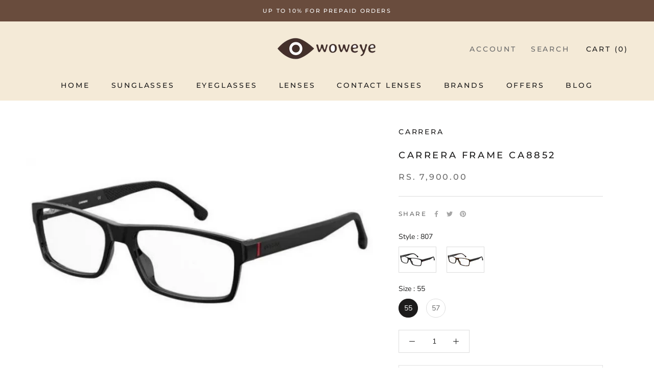

--- FILE ---
content_type: text/html; charset=utf-8
request_url: https://woweye.in/products/copy-of-carrera-8852-807
body_size: 49205
content:
<!doctype html>

<html class="no-js" lang="en">
  <head>
<script src='https://d24sh1msnqkirc.cloudfront.net/shopflo.bundle.js' async></script>

    <meta charset="utf-8">
    <meta http-equiv="X-UA-Compatible" content="IE=edge,chrome=1">
    <meta
      name="viewport"
      content="width=device-width, initial-scale=1.0, height=device-height, minimum-scale=1.0, maximum-scale=1.0"
    >
    <meta name="theme-color" content="">

    <title>
      Carrera Frame CA8852
      
      
       &ndash; woweye
    </title><meta name="description" content="FRAME SHAPE : RECTANGLE FRAME COLOR : N.A LENS COLOR : NOT APPLICABLE FRAME TYPE : FULL FRAME MATERIAL : PLASTIC GENDER : MEN BRIDGE : 17 TEMPLE : 145 SIZE : 55/57 Guaranteed Genuine Product Free shipping within India Shipping within 3/5 working days* Easy Return Policy* *T&amp;amp;C apply"><link rel="canonical" href="https://woweye.in/products/copy-of-carrera-8852-807"><link rel="shortcut icon" href="//woweye.in/cdn/shop/files/400_9ae8e063-b78b-4bbe-a4bd-204f3b622f76_96x.png?v=1726854604" type="image/png"><meta property="og:type" content="product">
  <meta property="og:title" content="Carrera Frame CA8852"><meta property="og:image" content="http://woweye.in/cdn/shop/products/B1_68e0f3df-fa30-43da-935b-afd33bf5e75a.png?v=1657178251">
    <meta property="og:image:secure_url" content="https://woweye.in/cdn/shop/products/B1_68e0f3df-fa30-43da-935b-afd33bf5e75a.png?v=1657178251">
    <meta property="og:image:width" content="1500">
    <meta property="og:image:height" content="1000"><meta property="product:price:amount" content="7,900.00">
  <meta property="product:price:currency" content="INR"><meta property="og:description" content="FRAME SHAPE : RECTANGLE FRAME COLOR : N.A LENS COLOR : NOT APPLICABLE FRAME TYPE : FULL FRAME MATERIAL : PLASTIC GENDER : MEN BRIDGE : 17 TEMPLE : 145 SIZE : 55/57 Guaranteed Genuine Product Free shipping within India Shipping within 3/5 working days* Easy Return Policy* *T&amp;amp;C apply"><meta property="og:url" content="https://woweye.in/products/copy-of-carrera-8852-807">
<meta property="og:site_name" content="woweye"><meta name="twitter:card" content="summary"><meta name="twitter:title" content="Carrera Frame CA8852">
  <meta name="twitter:description" content="

FRAME SHAPE : RECTANGLE

FRAME COLOR : N.A

LENS COLOR : NOT APPLICABLE

FRAME TYPE : FULL FRAME

MATERIAL : PLASTIC

GENDER : MEN

BRIDGE : 17

TEMPLE : 145

SIZE : 55/57
Guaranteed Genuine Product
Free shipping within India
Shipping within 3/5 working days*
Easy Return Policy*
*T&amp;amp;C apply
">
  <meta name="twitter:image" content="https://woweye.in/cdn/shop/products/B1_68e0f3df-fa30-43da-935b-afd33bf5e75a_600x600_crop_center.png?v=1657178251">
    <style>
  @font-face {
  font-family: Montserrat;
  font-weight: 500;
  font-style: normal;
  font-display: fallback;
  src: url("//woweye.in/cdn/fonts/montserrat/montserrat_n5.07ef3781d9c78c8b93c98419da7ad4fbeebb6635.woff2") format("woff2"),
       url("//woweye.in/cdn/fonts/montserrat/montserrat_n5.adf9b4bd8b0e4f55a0b203cdd84512667e0d5e4d.woff") format("woff");
}

  @font-face {
  font-family: "Nunito Sans";
  font-weight: 400;
  font-style: normal;
  font-display: fallback;
  src: url("//woweye.in/cdn/fonts/nunito_sans/nunitosans_n4.0276fe080df0ca4e6a22d9cb55aed3ed5ba6b1da.woff2") format("woff2"),
       url("//woweye.in/cdn/fonts/nunito_sans/nunitosans_n4.b4964bee2f5e7fd9c3826447e73afe2baad607b7.woff") format("woff");
}


  @font-face {
  font-family: "Nunito Sans";
  font-weight: 700;
  font-style: normal;
  font-display: fallback;
  src: url("//woweye.in/cdn/fonts/nunito_sans/nunitosans_n7.25d963ed46da26098ebeab731e90d8802d989fa5.woff2") format("woff2"),
       url("//woweye.in/cdn/fonts/nunito_sans/nunitosans_n7.d32e3219b3d2ec82285d3027bd673efc61a996c8.woff") format("woff");
}

  @font-face {
  font-family: "Nunito Sans";
  font-weight: 400;
  font-style: italic;
  font-display: fallback;
  src: url("//woweye.in/cdn/fonts/nunito_sans/nunitosans_i4.6e408730afac1484cf297c30b0e67c86d17fc586.woff2") format("woff2"),
       url("//woweye.in/cdn/fonts/nunito_sans/nunitosans_i4.c9b6dcbfa43622b39a5990002775a8381942ae38.woff") format("woff");
}

  @font-face {
  font-family: "Nunito Sans";
  font-weight: 700;
  font-style: italic;
  font-display: fallback;
  src: url("//woweye.in/cdn/fonts/nunito_sans/nunitosans_i7.8c1124729eec046a321e2424b2acf328c2c12139.woff2") format("woff2"),
       url("//woweye.in/cdn/fonts/nunito_sans/nunitosans_i7.af4cda04357273e0996d21184432bcb14651a64d.woff") format("woff");
}


  :root {
    --heading-font-family : Montserrat, sans-serif;
    --heading-font-weight : 500;
    --heading-font-style  : normal;

    --text-font-family : "Nunito Sans", sans-serif;
    --text-font-weight : 400;
    --text-font-style  : normal;

    --base-text-font-size   : 14px;
    --default-text-font-size: 14px;--background          : #ffffff;
    --background-rgb      : 255, 255, 255;
    --light-background    : #ffffff;
    --light-background-rgb: 255, 255, 255;
    --heading-color       : #1c1b1b;
    --text-color          : #1c1b1b;
    --text-color-rgb      : 28, 27, 27;
    --text-color-light    : #6a6a6a;
    --text-color-light-rgb: 106, 106, 106;
    --link-color          : #6a6a6a;
    --link-color-rgb      : 106, 106, 106;
    --border-color        : #dddddd;
    --border-color-rgb    : 221, 221, 221;

    --button-background    : #694c3d;
    --button-background-rgb: 105, 76, 61;
    --button-text-color    : #f4ead7;

    --header-background       : #ffffff;
    --header-heading-color    : #1c1b1b;
    --header-light-text-color : #6a6a6a;
    --header-border-color     : #dddddd;

    --footer-background    : #e0dbd5;
    --footer-text-color    : #6a6a6a;
    --footer-heading-color : #1c1b1b;
    --footer-border-color  : #cecac5;

    --navigation-background      : #1c1b1b;
    --navigation-background-rgb  : 28, 27, 27;
    --navigation-text-color      : #ffffff;
    --navigation-text-color-light: rgba(255, 255, 255, 0.5);
    --navigation-border-color    : rgba(255, 255, 255, 0.25);

    --newsletter-popup-background     : #1c1b1b;
    --newsletter-popup-text-color     : #ffffff;
    --newsletter-popup-text-color-rgb : 255, 255, 255;

    --secondary-elements-background       : #1c1b1b;
    --secondary-elements-background-rgb   : 28, 27, 27;
    --secondary-elements-text-color       : #ffffff;
    --secondary-elements-text-color-light : rgba(255, 255, 255, 0.5);
    --secondary-elements-border-color     : rgba(255, 255, 255, 0.25);

    --product-sale-price-color    : #f94c43;
    --product-sale-price-color-rgb: 249, 76, 67;
    --product-star-rating: #f6a429;

    /* Shopify related variables */
    --payment-terms-background-color: #ffffff;

    /* Products */

    --horizontal-spacing-four-products-per-row: 60px;
        --horizontal-spacing-two-products-per-row : 60px;

    --vertical-spacing-four-products-per-row: 60px;
        --vertical-spacing-two-products-per-row : 75px;

    /* Animation */
    --drawer-transition-timing: cubic-bezier(0.645, 0.045, 0.355, 1);
    --header-base-height: 80px; /* We set a default for browsers that do not support CSS variables */

    /* Cursors */
    --cursor-zoom-in-svg    : url(//woweye.in/cdn/shop/t/27/assets/cursor-zoom-in.svg?v=170532930330058140181727422588);
    --cursor-zoom-in-2x-svg : url(//woweye.in/cdn/shop/t/27/assets/cursor-zoom-in-2x.svg?v=56685658183649387561727422588);
  }
</style>

<script>
  // IE11 does not have support for CSS variables, so we have to polyfill them
  if (!(((window || {}).CSS || {}).supports && window.CSS.supports('(--a: 0)'))) {
    const script = document.createElement('script');
    script.type = 'text/javascript';
    script.src = 'https://cdn.jsdelivr.net/npm/css-vars-ponyfill@2';
    script.onload = function() {
      cssVars({});
    };

    document.getElementsByTagName('head')[0].appendChild(script);
  }
</script>

    <script>window.performance && window.performance.mark && window.performance.mark('shopify.content_for_header.start');</script><meta name="google-site-verification" content="-Mer9A--CgRnjhOkvbY34K2Rq1SrIQrq9n5ZRwC-F9c">
<meta id="shopify-digital-wallet" name="shopify-digital-wallet" content="/62728569054/digital_wallets/dialog">
<meta id="in-context-paypal-metadata" data-shop-id="62728569054" data-venmo-supported="false" data-environment="production" data-locale="en_US" data-paypal-v4="true" data-currency="INR">
<link rel="alternate" type="application/json+oembed" href="https://woweye.in/products/copy-of-carrera-8852-807.oembed">
<script async="async" src="/checkouts/internal/preloads.js?locale=en-IN"></script>
<script id="shopify-features" type="application/json">{"accessToken":"2bae7bf997a68961218f33546497557e","betas":["rich-media-storefront-analytics"],"domain":"woweye.in","predictiveSearch":true,"shopId":62728569054,"locale":"en"}</script>
<script>var Shopify = Shopify || {};
Shopify.shop = "woweyeindia.myshopify.com";
Shopify.locale = "en";
Shopify.currency = {"active":"INR","rate":"1.0"};
Shopify.country = "IN";
Shopify.theme = {"name":"Shopflo X woweye ~27\/09\/2024","id":144113434846,"schema_name":"Prestige","schema_version":"5.7.1","theme_store_id":null,"role":"main"};
Shopify.theme.handle = "null";
Shopify.theme.style = {"id":null,"handle":null};
Shopify.cdnHost = "woweye.in/cdn";
Shopify.routes = Shopify.routes || {};
Shopify.routes.root = "/";</script>
<script type="module">!function(o){(o.Shopify=o.Shopify||{}).modules=!0}(window);</script>
<script>!function(o){function n(){var o=[];function n(){o.push(Array.prototype.slice.apply(arguments))}return n.q=o,n}var t=o.Shopify=o.Shopify||{};t.loadFeatures=n(),t.autoloadFeatures=n()}(window);</script>
<script id="shop-js-analytics" type="application/json">{"pageType":"product"}</script>
<script defer="defer" async type="module" src="//woweye.in/cdn/shopifycloud/shop-js/modules/v2/client.init-shop-cart-sync_WVOgQShq.en.esm.js"></script>
<script defer="defer" async type="module" src="//woweye.in/cdn/shopifycloud/shop-js/modules/v2/chunk.common_C_13GLB1.esm.js"></script>
<script defer="defer" async type="module" src="//woweye.in/cdn/shopifycloud/shop-js/modules/v2/chunk.modal_CLfMGd0m.esm.js"></script>
<script type="module">
  await import("//woweye.in/cdn/shopifycloud/shop-js/modules/v2/client.init-shop-cart-sync_WVOgQShq.en.esm.js");
await import("//woweye.in/cdn/shopifycloud/shop-js/modules/v2/chunk.common_C_13GLB1.esm.js");
await import("//woweye.in/cdn/shopifycloud/shop-js/modules/v2/chunk.modal_CLfMGd0m.esm.js");

  window.Shopify.SignInWithShop?.initShopCartSync?.({"fedCMEnabled":true,"windoidEnabled":true});

</script>
<script>(function() {
  var isLoaded = false;
  function asyncLoad() {
    if (isLoaded) return;
    isLoaded = true;
    var urls = ["https:\/\/cdn.shopify.com\/s\/files\/1\/0683\/1371\/0892\/files\/splmn-shopify-prod-August-31.min.js?v=1693985059\u0026shop=woweyeindia.myshopify.com","https:\/\/convert.shipway.com\/dashboard\/js\/shpwidget.js?shop=woweyeindia.myshopify.com","https:\/\/sr-cdn.shiprocket.in\/sr-promise\/static\/uc.js?channel_id=4\u0026sr_company_id=1120843\u0026shop=woweyeindia.myshopify.com","https:\/\/sr-cdn.shiprocket.in\/sr-promise\/static\/uc.js?channel_id=4\u0026sr_company_id=5382412\u0026shop=woweyeindia.myshopify.com"];
    for (var i = 0; i < urls.length; i++) {
      var s = document.createElement('script');
      s.type = 'text/javascript';
      s.async = true;
      s.src = urls[i];
      var x = document.getElementsByTagName('script')[0];
      x.parentNode.insertBefore(s, x);
    }
  };
  if(window.attachEvent) {
    window.attachEvent('onload', asyncLoad);
  } else {
    window.addEventListener('load', asyncLoad, false);
  }
})();</script>
<script id="__st">var __st={"a":62728569054,"offset":19800,"reqid":"4bdbc563-eae0-42b9-ae1d-f5cc75408c85-1769714629","pageurl":"woweye.in\/products\/copy-of-carrera-8852-807","u":"612db3cb863e","p":"product","rtyp":"product","rid":7716783063262};</script>
<script>window.ShopifyPaypalV4VisibilityTracking = true;</script>
<script id="captcha-bootstrap">!function(){'use strict';const t='contact',e='account',n='new_comment',o=[[t,t],['blogs',n],['comments',n],[t,'customer']],c=[[e,'customer_login'],[e,'guest_login'],[e,'recover_customer_password'],[e,'create_customer']],r=t=>t.map((([t,e])=>`form[action*='/${t}']:not([data-nocaptcha='true']) input[name='form_type'][value='${e}']`)).join(','),a=t=>()=>t?[...document.querySelectorAll(t)].map((t=>t.form)):[];function s(){const t=[...o],e=r(t);return a(e)}const i='password',u='form_key',d=['recaptcha-v3-token','g-recaptcha-response','h-captcha-response',i],f=()=>{try{return window.sessionStorage}catch{return}},m='__shopify_v',_=t=>t.elements[u];function p(t,e,n=!1){try{const o=window.sessionStorage,c=JSON.parse(o.getItem(e)),{data:r}=function(t){const{data:e,action:n}=t;return t[m]||n?{data:e,action:n}:{data:t,action:n}}(c);for(const[e,n]of Object.entries(r))t.elements[e]&&(t.elements[e].value=n);n&&o.removeItem(e)}catch(o){console.error('form repopulation failed',{error:o})}}const l='form_type',E='cptcha';function T(t){t.dataset[E]=!0}const w=window,h=w.document,L='Shopify',v='ce_forms',y='captcha';let A=!1;((t,e)=>{const n=(g='f06e6c50-85a8-45c8-87d0-21a2b65856fe',I='https://cdn.shopify.com/shopifycloud/storefront-forms-hcaptcha/ce_storefront_forms_captcha_hcaptcha.v1.5.2.iife.js',D={infoText:'Protected by hCaptcha',privacyText:'Privacy',termsText:'Terms'},(t,e,n)=>{const o=w[L][v],c=o.bindForm;if(c)return c(t,g,e,D).then(n);var r;o.q.push([[t,g,e,D],n]),r=I,A||(h.body.append(Object.assign(h.createElement('script'),{id:'captcha-provider',async:!0,src:r})),A=!0)});var g,I,D;w[L]=w[L]||{},w[L][v]=w[L][v]||{},w[L][v].q=[],w[L][y]=w[L][y]||{},w[L][y].protect=function(t,e){n(t,void 0,e),T(t)},Object.freeze(w[L][y]),function(t,e,n,w,h,L){const[v,y,A,g]=function(t,e,n){const i=e?o:[],u=t?c:[],d=[...i,...u],f=r(d),m=r(i),_=r(d.filter((([t,e])=>n.includes(e))));return[a(f),a(m),a(_),s()]}(w,h,L),I=t=>{const e=t.target;return e instanceof HTMLFormElement?e:e&&e.form},D=t=>v().includes(t);t.addEventListener('submit',(t=>{const e=I(t);if(!e)return;const n=D(e)&&!e.dataset.hcaptchaBound&&!e.dataset.recaptchaBound,o=_(e),c=g().includes(e)&&(!o||!o.value);(n||c)&&t.preventDefault(),c&&!n&&(function(t){try{if(!f())return;!function(t){const e=f();if(!e)return;const n=_(t);if(!n)return;const o=n.value;o&&e.removeItem(o)}(t);const e=Array.from(Array(32),(()=>Math.random().toString(36)[2])).join('');!function(t,e){_(t)||t.append(Object.assign(document.createElement('input'),{type:'hidden',name:u})),t.elements[u].value=e}(t,e),function(t,e){const n=f();if(!n)return;const o=[...t.querySelectorAll(`input[type='${i}']`)].map((({name:t})=>t)),c=[...d,...o],r={};for(const[a,s]of new FormData(t).entries())c.includes(a)||(r[a]=s);n.setItem(e,JSON.stringify({[m]:1,action:t.action,data:r}))}(t,e)}catch(e){console.error('failed to persist form',e)}}(e),e.submit())}));const S=(t,e)=>{t&&!t.dataset[E]&&(n(t,e.some((e=>e===t))),T(t))};for(const o of['focusin','change'])t.addEventListener(o,(t=>{const e=I(t);D(e)&&S(e,y())}));const B=e.get('form_key'),M=e.get(l),P=B&&M;t.addEventListener('DOMContentLoaded',(()=>{const t=y();if(P)for(const e of t)e.elements[l].value===M&&p(e,B);[...new Set([...A(),...v().filter((t=>'true'===t.dataset.shopifyCaptcha))])].forEach((e=>S(e,t)))}))}(h,new URLSearchParams(w.location.search),n,t,e,['guest_login'])})(!0,!0)}();</script>
<script integrity="sha256-4kQ18oKyAcykRKYeNunJcIwy7WH5gtpwJnB7kiuLZ1E=" data-source-attribution="shopify.loadfeatures" defer="defer" src="//woweye.in/cdn/shopifycloud/storefront/assets/storefront/load_feature-a0a9edcb.js" crossorigin="anonymous"></script>
<script data-source-attribution="shopify.dynamic_checkout.dynamic.init">var Shopify=Shopify||{};Shopify.PaymentButton=Shopify.PaymentButton||{isStorefrontPortableWallets:!0,init:function(){window.Shopify.PaymentButton.init=function(){};var t=document.createElement("script");t.src="https://woweye.in/cdn/shopifycloud/portable-wallets/latest/portable-wallets.en.js",t.type="module",document.head.appendChild(t)}};
</script>
<script data-source-attribution="shopify.dynamic_checkout.buyer_consent">
  function portableWalletsHideBuyerConsent(e){var t=document.getElementById("shopify-buyer-consent"),n=document.getElementById("shopify-subscription-policy-button");t&&n&&(t.classList.add("hidden"),t.setAttribute("aria-hidden","true"),n.removeEventListener("click",e))}function portableWalletsShowBuyerConsent(e){var t=document.getElementById("shopify-buyer-consent"),n=document.getElementById("shopify-subscription-policy-button");t&&n&&(t.classList.remove("hidden"),t.removeAttribute("aria-hidden"),n.addEventListener("click",e))}window.Shopify?.PaymentButton&&(window.Shopify.PaymentButton.hideBuyerConsent=portableWalletsHideBuyerConsent,window.Shopify.PaymentButton.showBuyerConsent=portableWalletsShowBuyerConsent);
</script>
<script>
  function portableWalletsCleanup(e){e&&e.src&&console.error("Failed to load portable wallets script "+e.src);var t=document.querySelectorAll("shopify-accelerated-checkout .shopify-payment-button__skeleton, shopify-accelerated-checkout-cart .wallet-cart-button__skeleton"),e=document.getElementById("shopify-buyer-consent");for(let e=0;e<t.length;e++)t[e].remove();e&&e.remove()}function portableWalletsNotLoadedAsModule(e){e instanceof ErrorEvent&&"string"==typeof e.message&&e.message.includes("import.meta")&&"string"==typeof e.filename&&e.filename.includes("portable-wallets")&&(window.removeEventListener("error",portableWalletsNotLoadedAsModule),window.Shopify.PaymentButton.failedToLoad=e,"loading"===document.readyState?document.addEventListener("DOMContentLoaded",window.Shopify.PaymentButton.init):window.Shopify.PaymentButton.init())}window.addEventListener("error",portableWalletsNotLoadedAsModule);
</script>

<script type="module" src="https://woweye.in/cdn/shopifycloud/portable-wallets/latest/portable-wallets.en.js" onError="portableWalletsCleanup(this)" crossorigin="anonymous"></script>
<script nomodule>
  document.addEventListener("DOMContentLoaded", portableWalletsCleanup);
</script>

<script id='scb4127' type='text/javascript' async='' src='https://woweye.in/cdn/shopifycloud/privacy-banner/storefront-banner.js'></script><link id="shopify-accelerated-checkout-styles" rel="stylesheet" media="screen" href="https://woweye.in/cdn/shopifycloud/portable-wallets/latest/accelerated-checkout-backwards-compat.css" crossorigin="anonymous">
<style id="shopify-accelerated-checkout-cart">
        #shopify-buyer-consent {
  margin-top: 1em;
  display: inline-block;
  width: 100%;
}

#shopify-buyer-consent.hidden {
  display: none;
}

#shopify-subscription-policy-button {
  background: none;
  border: none;
  padding: 0;
  text-decoration: underline;
  font-size: inherit;
  cursor: pointer;
}

#shopify-subscription-policy-button::before {
  box-shadow: none;
}

      </style>

<script>window.performance && window.performance.mark && window.performance.mark('shopify.content_for_header.end');</script>

    <link rel="stylesheet" href="//woweye.in/cdn/shop/t/27/assets/theme.css?v=115198033186830891981727422588">

     <style> #flo-cart-overlay-div { z-index: auto !important; }  </style>
    <!-- Custom css Manually -->
    <link href="//woweye.in/cdn/shop/t/27/assets/custom-file.css?v=52975771158917856421737544017" rel="stylesheet" type="text/css" media="all" />

    <!-- Google tag (gtag.js) -->
    <script async src="https://www.googletagmanager.com/gtag/js?id=G-LDLD4NTJFC"></script>
    <script>
      window.dataLayer = window.dataLayer || [];
      function gtag(){dataLayer.push(arguments);}
      gtag('js', new Date());

      gtag('config', 'G-LDLD4NTJFC');
    </script>


     <script src='https://bridge.shopflo.com/js/shopflo.bundle.js' async></script> 

    <!-- Google Tag Manager -->
    <script>
      (function(w,d,s,l,i){w[l]=w[l]||[];w[l].push({'gtm.start':
      new Date().getTime(),event:'gtm.js'});var f=d.getElementsByTagName(s)[0],
      j=d.createElement(s),dl=l!='dataLayer'?'&l='+l:'';j.async=true;j.src=
      'https://www.googletagmanager.com/gtm.js?id='+i+dl;f.parentNode.insertBefore(j,f);
      })(window,document,'script','dataLayer','GTM-55TVZB6');
    </script>
    <!-- End Google Tag Manager -->

    <!-- Global site tag (gtag.js) - Google Ads: 10862809278 -->
    <script async src="https://www.googletagmanager.com/gtag/js?id=AW-10862809278"></script>
    <script>
      window.dataLayer = window.dataLayer || [];
      function gtag(){dataLayer.push(arguments);}
      gtag('js', new Date());

      gtag('config', 'AW-10862809278');
    </script>

    <!--
      Event snippet for Purchase conversion page
      In your html page, add the snippet and call gtag_report_conversion when someone clicks on the chosen link or button.
    -->
    <script>
      function gtag_report_conversion(url) {
        var callback = function () {
          if (typeof(url) != 'undefined') {
            window.location = url;
          }
        };
        gtag('event', 'conversion', {
            'send_to': 'AW-10862809278/2rRgCPuw16kDEL6h5bso',
            'transaction_id': '',
            'event_callback': callback
        });
        return false;
      }
    </script>

    <!-- Global site tag (gtag.js) - Google Analytics -->
    <script async src="https://www.googletagmanager.com/gtag/js?id=G-Z1Q4BXH0KE"></script>
    <script>
      window.dataLayer = window.dataLayer || [];
      function gtag(){dataLayer.push(arguments);}
      gtag('js', new Date());

      gtag('config', 'G-Z1Q4BXH0KE');
    </script>

    <!-- Google Tag Manager (noscript) -->
    <noscript
      ><iframe
        src="https://www.googletagmanager.com/ns.html?id=GTM-55TVZB6"
        height="0"
        width="0"
        style="display:none;visibility:hidden"
      ></iframe
    ></noscript>
    <!-- End Google Tag Manager (noscript) -->

    <script
      src="https://code.jquery.com/jquery-3.6.0.min.js"
      integrity="sha256-/xUj+3OJU5yExlq6GSYGSHk7tPXikynS7ogEvDej/m4="
      crossorigin="anonymous"
    ></script>
    <script
      src="https://cdnjs.cloudflare.com/ajax/libs/slick-carousel/1.8.1/slick.min.js"
      integrity="sha512-XtmMtDEcNz2j7ekrtHvOVR4iwwaD6o/FUJe6+Zq+HgcCsk3kj4uSQQR8weQ2QVj1o0Pk6PwYLohm206ZzNfubg=="
      crossorigin="anonymous"
      referrerpolicy="no-referrer"
    ></script>
    <link
      rel="stylesheet"
      href="https://cdnjs.cloudflare.com/ajax/libs/slick-carousel/1.8.1/slick.css"
      integrity="sha512-wR4oNhLBHf7smjy0K4oqzdWumd+r5/+6QO/vDda76MW5iug4PT7v86FoEkySIJft3XA0Ae6axhIvHrqwm793Nw=="
      crossorigin="anonymous"
      referrerpolicy="no-referrer"
    >
    <link
      rel="stylesheet"
      href="https://cdnjs.cloudflare.com/ajax/libs/slick-carousel/1.8.1/slick-theme.css"
      integrity="sha512-6lLUdeQ5uheMFbWm3CP271l14RsX1xtx+J5x2yeIDkkiBpeVTNhTqijME7GgRKKi6hCqovwCoBTlRBEC20M8Mg=="
      crossorigin="anonymous"
      referrerpolicy="no-referrer"
    >

    <script>// This allows to expose several variables to the global scope, to be used in scripts
      window.theme = {
        pageType: "product",
        moneyFormat: "Rs. {{amount}}",
        moneyWithCurrencyFormat: "Rs. {{amount}}",
        currencyCodeEnabled: false,
        productImageSize: "natural",
        searchMode: "product,article",
        showPageTransition: false,
        showElementStaggering: true,
        showImageZooming: true
      };

      window.routes = {
        rootUrl: "\/",
        rootUrlWithoutSlash: '',
        cartUrl: "\/cart",
        cartAddUrl: "\/cart\/add",
        cartChangeUrl: "\/cart\/change",
        searchUrl: "\/search",
        productRecommendationsUrl: "\/recommendations\/products"
      };

      window.languages = {
        cartAddNote: "Add Order Note",
        cartEditNote: "Edit Order Note",
        productImageLoadingError: "This image could not be loaded. Please try to reload the page.",
        productFormAddToCart: "Add to cart",
        productFormUnavailable: "Unavailable",
        productFormSoldOut: "Sold Out",
        shippingEstimatorOneResult: "1 option available:",
        shippingEstimatorMoreResults: "{{count}} options available:",
        shippingEstimatorNoResults: "No shipping could be found"
      };

      window.lazySizesConfig = {
        loadHidden: false,
        hFac: 0.5,
        expFactor: 2,
        ricTimeout: 150,
        lazyClass: 'Image--lazyLoad',
        loadingClass: 'Image--lazyLoading',
        loadedClass: 'Image--lazyLoaded'
      };

      document.documentElement.className = document.documentElement.className.replace('no-js', 'js');
      document.documentElement.style.setProperty('--window-height', window.innerHeight + 'px');

      // We do a quick detection of some features (we could use Modernizr but for so little...)
      (function() {
        document.documentElement.className += ((window.CSS && window.CSS.supports('(position: sticky) or (position: -webkit-sticky)')) ? ' supports-sticky' : ' no-supports-sticky');
        document.documentElement.className += (window.matchMedia('(-moz-touch-enabled: 1), (hover: none)')).matches ? ' no-supports-hover' : ' supports-hover';
      }());

      
    </script>

    <script src="//woweye.in/cdn/shop/t/27/assets/lazysizes.min.js?v=174358363404432586981727422588" async></script><script src="//woweye.in/cdn/shop/t/27/assets/libs.min.js?v=26178543184394469741727422588" defer></script>
    <script src="//woweye.in/cdn/shop/t/27/assets/theme.js?v=95607616005167542951727677890" defer></script>
    <script src="//woweye.in/cdn/shop/t/27/assets/custom.js?v=183944157590872491501727422588" defer></script>

    <script>
      (function () {
        window.onpageshow = function() {
          if (window.theme.showPageTransition) {
            var pageTransition = document.querySelector('.PageTransition');

            if (pageTransition) {
              pageTransition.style.visibility = 'visible';
              pageTransition.style.opacity = '0';
            }
          }

          // When the page is loaded from the cache, we have to reload the cart content
          document.documentElement.dispatchEvent(new CustomEvent('cart:refresh', {
            bubbles: true
          }));
        };
      })();
    </script>

    
  <script type="application/ld+json">
  {
    "@context": "http://schema.org",
    "@type": "Product",
    "offers": [{
          "@type": "Offer",
          "name": "807 \/ 55",
          "availability":"https://schema.org/InStock",
          "price": 7900.0,
          "priceCurrency": "INR",
          "priceValidUntil": "2026-02-09","url": "/products/copy-of-carrera-8852-807?variant=43440909025502"
        },
{
          "@type": "Offer",
          "name": "807 \/ 57",
          "availability":"https://schema.org/InStock",
          "price": 7900.0,
          "priceCurrency": "INR",
          "priceValidUntil": "2026-02-09","url": "/products/copy-of-carrera-8852-807?variant=43440909058270"
        },
{
          "@type": "Offer",
          "name": "086 \/ 55",
          "availability":"https://schema.org/InStock",
          "price": 7900.0,
          "priceCurrency": "INR",
          "priceValidUntil": "2026-02-09","url": "/products/copy-of-carrera-8852-807?variant=44170732437726"
        },
{
          "@type": "Offer",
          "name": "086 \/ 57",
          "availability":"https://schema.org/InStock",
          "price": 7900.0,
          "priceCurrency": "INR",
          "priceValidUntil": "2026-02-09","url": "/products/copy-of-carrera-8852-807?variant=44170732470494"
        }
],
    "brand": {
      "name": "Carrera"
    },
    "name": "Carrera Frame CA8852",
    "description": "\n\nFRAME SHAPE : RECTANGLE\n\nFRAME COLOR : N.A\n\nLENS COLOR : NOT APPLICABLE\n\nFRAME TYPE : FULL FRAME\n\nMATERIAL : PLASTIC\n\nGENDER : MEN\n\nBRIDGE : 17\n\nTEMPLE : 145\n\nSIZE : 55\/57\nGuaranteed Genuine Product\nFree shipping within India\nShipping within 3\/5 working days*\nEasy Return Policy*\n*T\u0026amp;C apply\n",
    "category": "Eyeglasses",
    "url": "/products/copy-of-carrera-8852-807",
    "sku": null,
    "image": {
      "@type": "ImageObject",
      "url": "https://woweye.in/cdn/shop/products/B1_68e0f3df-fa30-43da-935b-afd33bf5e75a_1024x.png?v=1657178251",
      "image": "https://woweye.in/cdn/shop/products/B1_68e0f3df-fa30-43da-935b-afd33bf5e75a_1024x.png?v=1657178251",
      "name": "Carrera Frame CA8852",
      "width": "1024",
      "height": "1024"
    }
  }
  </script>



  <script type="application/ld+json">
  {
    "@context": "http://schema.org",
    "@type": "BreadcrumbList",
  "itemListElement": [{
      "@type": "ListItem",
      "position": 1,
      "name": "Home",
      "item": "https://woweye.in"
    },{
          "@type": "ListItem",
          "position": 2,
          "name": "Carrera Frame CA8852",
          "item": "https://woweye.in/products/copy-of-carrera-8852-807"
        }]
  }
  </script>

  <!-- Meta Pixel Code -->
<script>
!function(f,b,e,v,n,t,s)
{if(f.fbq)return;n=f.fbq=function(){n.callMethod?
n.callMethod.apply(n,arguments):n.queue.push(arguments)};
if(!f._fbq)f._fbq=n;n.push=n;n.loaded=!0;n.version='2.0';
n.queue=[];t=b.createElement(e);t.async=!0;
t.src=v;s=b.getElementsByTagName(e)[0];
s.parentNode.insertBefore(t,s)}(window, document,'script',
'https://connect.facebook.net/en_US/fbevents.js');
fbq('init', '498917711569052');
fbq('track', 'PageView');
</script>
<noscript><img height="1" width="1" style="display:none"
src="https://www.facebook.com/tr?id=498917711569052&ev=PageView&noscript=1"
/></noscript>
<!-- End Meta Pixel Code -->
  <!-- BEGIN app block: shopify://apps/judge-me-reviews/blocks/judgeme_core/61ccd3b1-a9f2-4160-9fe9-4fec8413e5d8 --><!-- Start of Judge.me Core -->






<link rel="dns-prefetch" href="https://cdnwidget.judge.me">
<link rel="dns-prefetch" href="https://cdn.judge.me">
<link rel="dns-prefetch" href="https://cdn1.judge.me">
<link rel="dns-prefetch" href="https://api.judge.me">

<script data-cfasync='false' class='jdgm-settings-script'>window.jdgmSettings={"pagination":5,"disable_web_reviews":false,"badge_no_review_text":"No reviews","badge_n_reviews_text":"{{ n }} review/reviews","badge_star_color":"#694c3d","hide_badge_preview_if_no_reviews":true,"badge_hide_text":true,"enforce_center_preview_badge":false,"widget_title":"Customer Reviews","widget_open_form_text":"Write a review","widget_close_form_text":"Cancel review","widget_refresh_page_text":"Refresh page","widget_summary_text":"Based on {{ number_of_reviews }} review/reviews","widget_no_review_text":"Be the first to write a review","widget_name_field_text":"Display name","widget_verified_name_field_text":"Verified Name (public)","widget_name_placeholder_text":"Display name","widget_required_field_error_text":"This field is required.","widget_email_field_text":"Email address","widget_verified_email_field_text":"Verified Email (private, can not be edited)","widget_email_placeholder_text":"Your email address","widget_email_field_error_text":"Please enter a valid email address.","widget_rating_field_text":"Rating","widget_review_title_field_text":"Review Title","widget_review_title_placeholder_text":"Give your review a title","widget_review_body_field_text":"Review content","widget_review_body_placeholder_text":"Start writing here...","widget_pictures_field_text":"Picture/Video (optional)","widget_submit_review_text":"Submit Review","widget_submit_verified_review_text":"Submit Verified Review","widget_submit_success_msg_with_auto_publish":"Thank you! Please refresh the page in a few moments to see your review. You can remove or edit your review by logging into \u003ca href='https://judge.me/login' target='_blank' rel='nofollow noopener'\u003eJudge.me\u003c/a\u003e","widget_submit_success_msg_no_auto_publish":"Thank you! Your review will be published as soon as it is approved by the shop admin. You can remove or edit your review by logging into \u003ca href='https://judge.me/login' target='_blank' rel='nofollow noopener'\u003eJudge.me\u003c/a\u003e","widget_show_default_reviews_out_of_total_text":"Showing {{ n_reviews_shown }} out of {{ n_reviews }} reviews.","widget_show_all_link_text":"Show all","widget_show_less_link_text":"Show less","widget_author_said_text":"{{ reviewer_name }} said:","widget_days_text":"{{ n }} days ago","widget_weeks_text":"{{ n }} week/weeks ago","widget_months_text":"{{ n }} month/months ago","widget_years_text":"{{ n }} year/years ago","widget_yesterday_text":"Yesterday","widget_today_text":"Today","widget_replied_text":"\u003e\u003e {{ shop_name }} replied:","widget_read_more_text":"Read more","widget_reviewer_name_as_initial":"","widget_rating_filter_color":"","widget_rating_filter_see_all_text":"See all reviews","widget_sorting_most_recent_text":"Most Recent","widget_sorting_highest_rating_text":"Highest Rating","widget_sorting_lowest_rating_text":"Lowest Rating","widget_sorting_with_pictures_text":"Only Pictures","widget_sorting_most_helpful_text":"Most Helpful","widget_open_question_form_text":"Ask a question","widget_reviews_subtab_text":"Reviews","widget_questions_subtab_text":"Questions","widget_question_label_text":"Question","widget_answer_label_text":"Answer","widget_question_placeholder_text":"Write your question here","widget_submit_question_text":"Submit Question","widget_question_submit_success_text":"Thank you for your question! We will notify you once it gets answered.","widget_star_color":"#694c3d","verified_badge_text":"Verified","verified_badge_bg_color":"","verified_badge_text_color":"","verified_badge_placement":"left-of-reviewer-name","widget_review_max_height":"","widget_hide_border":false,"widget_social_share":false,"widget_thumb":false,"widget_review_location_show":false,"widget_location_format":"country_iso_code","all_reviews_include_out_of_store_products":true,"all_reviews_out_of_store_text":"(out of store)","all_reviews_pagination":100,"all_reviews_product_name_prefix_text":"about","enable_review_pictures":true,"enable_question_anwser":false,"widget_theme":"","review_date_format":"mm/dd/yyyy","default_sort_method":"most-recent","widget_product_reviews_subtab_text":"Product Reviews","widget_shop_reviews_subtab_text":"Shop Reviews","widget_other_products_reviews_text":"Reviews for other products","widget_store_reviews_subtab_text":"Store reviews","widget_no_store_reviews_text":"This store hasn't received any reviews yet","widget_web_restriction_product_reviews_text":"This product hasn't received any reviews yet","widget_no_items_text":"No items found","widget_show_more_text":"Show more","widget_write_a_store_review_text":"Write a Store Review","widget_other_languages_heading":"Reviews in Other Languages","widget_translate_review_text":"Translate review to {{ language }}","widget_translating_review_text":"Translating...","widget_show_original_translation_text":"Show original ({{ language }})","widget_translate_review_failed_text":"Review couldn't be translated.","widget_translate_review_retry_text":"Retry","widget_translate_review_try_again_later_text":"Try again later","show_product_url_for_grouped_product":false,"widget_sorting_pictures_first_text":"Pictures First","show_pictures_on_all_rev_page_mobile":false,"show_pictures_on_all_rev_page_desktop":false,"floating_tab_hide_mobile_install_preference":false,"floating_tab_button_name":"★ Reviews","floating_tab_title":"Let customers speak for us","floating_tab_button_color":"","floating_tab_button_background_color":"","floating_tab_url":"","floating_tab_url_enabled":false,"floating_tab_tab_style":"text","all_reviews_text_badge_text":"Customers rate us 5/5 based on 2 reviews.","all_reviews_text_badge_text_branded_style":"Customers rate us 5/5 based on 2 reviews.","is_all_reviews_text_badge_a_link":false,"show_stars_for_all_reviews_text_badge":false,"all_reviews_text_badge_url":"","all_reviews_text_style":"branded","all_reviews_text_color_style":"monochromatic_version","all_reviews_text_color":"#694c3d","all_reviews_text_show_jm_brand":false,"featured_carousel_show_header":true,"featured_carousel_title":"Let customers speak for us","testimonials_carousel_title":"Customers are saying","videos_carousel_title":"Real customer stories","cards_carousel_title":"Customers are saying","featured_carousel_count_text":"from {{ n }} reviews","featured_carousel_add_link_to_all_reviews_page":false,"featured_carousel_url":"","featured_carousel_show_images":true,"featured_carousel_autoslide_interval":5,"featured_carousel_arrows_on_the_sides":false,"featured_carousel_height":250,"featured_carousel_width":80,"featured_carousel_image_size":0,"featured_carousel_image_height":250,"featured_carousel_arrow_color":"#694C3D","verified_count_badge_style":"branded","verified_count_badge_orientation":"horizontal","verified_count_badge_color_style":"judgeme_brand_color","verified_count_badge_color":"#108474","is_verified_count_badge_a_link":false,"verified_count_badge_url":"","verified_count_badge_show_jm_brand":true,"widget_rating_preset_default":5,"widget_first_sub_tab":"product-reviews","widget_show_histogram":true,"widget_histogram_use_custom_color":false,"widget_pagination_use_custom_color":false,"widget_star_use_custom_color":false,"widget_verified_badge_use_custom_color":false,"widget_write_review_use_custom_color":false,"picture_reminder_submit_button":"Upload Pictures","enable_review_videos":false,"mute_video_by_default":false,"widget_sorting_videos_first_text":"Videos First","widget_review_pending_text":"Pending","featured_carousel_items_for_large_screen":3,"social_share_options_order":"Facebook,Twitter","remove_microdata_snippet":true,"disable_json_ld":false,"enable_json_ld_products":false,"preview_badge_show_question_text":false,"preview_badge_no_question_text":"No questions","preview_badge_n_question_text":"{{ number_of_questions }} question/questions","qa_badge_show_icon":false,"qa_badge_icon_color":"#694c3d","qa_badge_position":"below","remove_judgeme_branding":false,"widget_add_search_bar":false,"widget_search_bar_placeholder":"Search","widget_sorting_verified_only_text":"Verified only","featured_carousel_theme":"vertical","featured_carousel_show_rating":true,"featured_carousel_show_title":true,"featured_carousel_show_body":true,"featured_carousel_show_date":false,"featured_carousel_show_reviewer":true,"featured_carousel_show_product":false,"featured_carousel_header_background_color":"#694C3D","featured_carousel_header_text_color":"#ffffff","featured_carousel_name_product_separator":"reviewed","featured_carousel_full_star_background":"#108474","featured_carousel_empty_star_background":"#dadada","featured_carousel_vertical_theme_background":"#f9fafb","featured_carousel_verified_badge_enable":true,"featured_carousel_verified_badge_color":"#108474","featured_carousel_border_style":"round","featured_carousel_review_line_length_limit":3,"featured_carousel_more_reviews_button_text":"Read more reviews","featured_carousel_view_product_button_text":"View product","all_reviews_page_load_reviews_on":"scroll","all_reviews_page_load_more_text":"Load More Reviews","disable_fb_tab_reviews":false,"enable_ajax_cdn_cache":false,"widget_advanced_speed_features":5,"widget_public_name_text":"displayed publicly like","default_reviewer_name":"John Smith","default_reviewer_name_has_non_latin":true,"widget_reviewer_anonymous":"Anonymous","medals_widget_title":"Judge.me Review Medals","medals_widget_background_color":"#f9fafb","medals_widget_position":"footer_all_pages","medals_widget_border_color":"#f9fafb","medals_widget_verified_text_position":"left","medals_widget_use_monochromatic_version":false,"medals_widget_elements_color":"#108474","show_reviewer_avatar":true,"widget_invalid_yt_video_url_error_text":"Not a YouTube video URL","widget_max_length_field_error_text":"Please enter no more than {0} characters.","widget_show_country_flag":false,"widget_show_collected_via_shop_app":true,"widget_verified_by_shop_badge_style":"light","widget_verified_by_shop_text":"Verified by Shop","widget_show_photo_gallery":false,"widget_load_with_code_splitting":true,"widget_ugc_install_preference":false,"widget_ugc_title":"Made by us, Shared by you","widget_ugc_subtitle":"Tag us to see your picture featured in our page","widget_ugc_arrows_color":"#ffffff","widget_ugc_primary_button_text":"Buy Now","widget_ugc_primary_button_background_color":"#108474","widget_ugc_primary_button_text_color":"#ffffff","widget_ugc_primary_button_border_width":"0","widget_ugc_primary_button_border_style":"none","widget_ugc_primary_button_border_color":"#108474","widget_ugc_primary_button_border_radius":"25","widget_ugc_secondary_button_text":"Load More","widget_ugc_secondary_button_background_color":"#ffffff","widget_ugc_secondary_button_text_color":"#108474","widget_ugc_secondary_button_border_width":"2","widget_ugc_secondary_button_border_style":"solid","widget_ugc_secondary_button_border_color":"#108474","widget_ugc_secondary_button_border_radius":"25","widget_ugc_reviews_button_text":"View Reviews","widget_ugc_reviews_button_background_color":"#ffffff","widget_ugc_reviews_button_text_color":"#108474","widget_ugc_reviews_button_border_width":"2","widget_ugc_reviews_button_border_style":"solid","widget_ugc_reviews_button_border_color":"#108474","widget_ugc_reviews_button_border_radius":"25","widget_ugc_reviews_button_link_to":"judgeme-reviews-page","widget_ugc_show_post_date":true,"widget_ugc_max_width":"800","widget_rating_metafield_value_type":true,"widget_primary_color":"#694c3d","widget_enable_secondary_color":false,"widget_secondary_color":"#edf5f5","widget_summary_average_rating_text":"{{ average_rating }} out of 5","widget_media_grid_title":"Customer photos \u0026 videos","widget_media_grid_see_more_text":"See more","widget_round_style":false,"widget_show_product_medals":true,"widget_verified_by_judgeme_text":"Verified by Judge.me","widget_show_store_medals":true,"widget_verified_by_judgeme_text_in_store_medals":"Verified by Judge.me","widget_media_field_exceed_quantity_message":"Sorry, we can only accept {{ max_media }} for one review.","widget_media_field_exceed_limit_message":"{{ file_name }} is too large, please select a {{ media_type }} less than {{ size_limit }}MB.","widget_review_submitted_text":"Review Submitted!","widget_question_submitted_text":"Question Submitted!","widget_close_form_text_question":"Cancel","widget_write_your_answer_here_text":"Write your answer here","widget_enabled_branded_link":true,"widget_show_collected_by_judgeme":true,"widget_reviewer_name_color":"","widget_write_review_text_color":"","widget_write_review_bg_color":"","widget_collected_by_judgeme_text":"collected by Judge.me","widget_pagination_type":"standard","widget_load_more_text":"Load More","widget_load_more_color":"#108474","widget_full_review_text":"Full Review","widget_read_more_reviews_text":"Read More Reviews","widget_read_questions_text":"Read Questions","widget_questions_and_answers_text":"Questions \u0026 Answers","widget_verified_by_text":"Verified by","widget_verified_text":"Verified","widget_number_of_reviews_text":"{{ number_of_reviews }} reviews","widget_back_button_text":"Back","widget_next_button_text":"Next","widget_custom_forms_filter_button":"Filters","custom_forms_style":"horizontal","widget_show_review_information":false,"how_reviews_are_collected":"How reviews are collected?","widget_show_review_keywords":false,"widget_gdpr_statement":"How we use your data: We'll only contact you about the review you left, and only if necessary. By submitting your review, you agree to Judge.me's \u003ca href='https://judge.me/terms' target='_blank' rel='nofollow noopener'\u003eterms\u003c/a\u003e, \u003ca href='https://judge.me/privacy' target='_blank' rel='nofollow noopener'\u003eprivacy\u003c/a\u003e and \u003ca href='https://judge.me/content-policy' target='_blank' rel='nofollow noopener'\u003econtent\u003c/a\u003e policies.","widget_multilingual_sorting_enabled":false,"widget_translate_review_content_enabled":false,"widget_translate_review_content_method":"manual","popup_widget_review_selection":"automatically_with_pictures","popup_widget_round_border_style":true,"popup_widget_show_title":true,"popup_widget_show_body":true,"popup_widget_show_reviewer":false,"popup_widget_show_product":true,"popup_widget_show_pictures":true,"popup_widget_use_review_picture":true,"popup_widget_show_on_home_page":true,"popup_widget_show_on_product_page":true,"popup_widget_show_on_collection_page":true,"popup_widget_show_on_cart_page":true,"popup_widget_position":"bottom_left","popup_widget_first_review_delay":5,"popup_widget_duration":5,"popup_widget_interval":5,"popup_widget_review_count":5,"popup_widget_hide_on_mobile":true,"review_snippet_widget_round_border_style":true,"review_snippet_widget_card_color":"#FFFFFF","review_snippet_widget_slider_arrows_background_color":"#FFFFFF","review_snippet_widget_slider_arrows_color":"#000000","review_snippet_widget_star_color":"#108474","show_product_variant":false,"all_reviews_product_variant_label_text":"Variant: ","widget_show_verified_branding":false,"widget_ai_summary_title":"Customers say","widget_ai_summary_disclaimer":"AI-powered review summary based on recent customer reviews","widget_show_ai_summary":false,"widget_show_ai_summary_bg":false,"widget_show_review_title_input":true,"redirect_reviewers_invited_via_email":"external_form","request_store_review_after_product_review":true,"request_review_other_products_in_order":true,"review_form_color_scheme":"default","review_form_corner_style":"square","review_form_star_color":{},"review_form_text_color":"#333333","review_form_background_color":"#ffffff","review_form_field_background_color":"#fafafa","review_form_button_color":{},"review_form_button_text_color":"#ffffff","review_form_modal_overlay_color":"#000000","review_content_screen_title_text":"How would you rate this product?","review_content_introduction_text":"We would love it if you would share a bit about your experience.","store_review_form_title_text":"How would you rate this store?","store_review_form_introduction_text":"We would love it if you would share a bit about your experience.","show_review_guidance_text":true,"one_star_review_guidance_text":"Poor","five_star_review_guidance_text":"Great","customer_information_screen_title_text":"About you","customer_information_introduction_text":"Please tell us more about you.","custom_questions_screen_title_text":"Your experience in more detail","custom_questions_introduction_text":"Here are a few questions to help us understand more about your experience.","review_submitted_screen_title_text":"Thanks for your review!","review_submitted_screen_thank_you_text":"We are processing it and it will appear on the store soon.","review_submitted_screen_email_verification_text":"Please confirm your email by clicking the link we just sent you. This helps us keep reviews authentic.","review_submitted_request_store_review_text":"Would you like to share your experience of shopping with us?","review_submitted_review_other_products_text":"Would you like to review these products?","store_review_screen_title_text":"Would you like to share your experience of shopping with us?","store_review_introduction_text":"We value your feedback and use it to improve. Please share any thoughts or suggestions you have.","reviewer_media_screen_title_picture_text":"Share a picture","reviewer_media_introduction_picture_text":"Upload a photo to support your review.","reviewer_media_screen_title_video_text":"Share a video","reviewer_media_introduction_video_text":"Upload a video to support your review.","reviewer_media_screen_title_picture_or_video_text":"Share a picture or video","reviewer_media_introduction_picture_or_video_text":"Upload a photo or video to support your review.","reviewer_media_youtube_url_text":"Paste your Youtube URL here","advanced_settings_next_step_button_text":"Next","advanced_settings_close_review_button_text":"Close","modal_write_review_flow":false,"write_review_flow_required_text":"Required","write_review_flow_privacy_message_text":"We respect your privacy.","write_review_flow_anonymous_text":"Post review as anonymous","write_review_flow_visibility_text":"This won't be visible to other customers.","write_review_flow_multiple_selection_help_text":"Select as many as you like","write_review_flow_single_selection_help_text":"Select one option","write_review_flow_required_field_error_text":"This field is required","write_review_flow_invalid_email_error_text":"Please enter a valid email address","write_review_flow_max_length_error_text":"Max. {{ max_length }} characters.","write_review_flow_media_upload_text":"\u003cb\u003eClick to upload\u003c/b\u003e or drag and drop","write_review_flow_gdpr_statement":"We'll only contact you about your review if necessary. By submitting your review, you agree to our \u003ca href='https://judge.me/terms' target='_blank' rel='nofollow noopener'\u003eterms and conditions\u003c/a\u003e and \u003ca href='https://judge.me/privacy' target='_blank' rel='nofollow noopener'\u003eprivacy policy\u003c/a\u003e.","rating_only_reviews_enabled":false,"show_negative_reviews_help_screen":false,"new_review_flow_help_screen_rating_threshold":3,"negative_review_resolution_screen_title_text":"Tell us more","negative_review_resolution_text":"Your experience matters to us. If there were issues with your purchase, we're here to help. Feel free to reach out to us, we'd love the opportunity to make things right.","negative_review_resolution_button_text":"Contact us","negative_review_resolution_proceed_with_review_text":"Leave a review","negative_review_resolution_subject":"Issue with purchase from {{ shop_name }}.{{ order_name }}","preview_badge_collection_page_install_status":false,"widget_review_custom_css":"","preview_badge_custom_css":"","preview_badge_stars_count":"5-stars","featured_carousel_custom_css":"","floating_tab_custom_css":"","all_reviews_widget_custom_css":"","medals_widget_custom_css":"","verified_badge_custom_css":"","all_reviews_text_custom_css":"","transparency_badges_collected_via_store_invite":false,"transparency_badges_from_another_provider":false,"transparency_badges_collected_from_store_visitor":false,"transparency_badges_collected_by_verified_review_provider":false,"transparency_badges_earned_reward":false,"transparency_badges_collected_via_store_invite_text":"Review collected via store invitation","transparency_badges_from_another_provider_text":"Review collected from another provider","transparency_badges_collected_from_store_visitor_text":"Review collected from a store visitor","transparency_badges_written_in_google_text":"Review written in Google","transparency_badges_written_in_etsy_text":"Review written in Etsy","transparency_badges_written_in_shop_app_text":"Review written in Shop App","transparency_badges_earned_reward_text":"Review earned a reward for future purchase","product_review_widget_per_page":10,"widget_store_review_label_text":"Review about the store","checkout_comment_extension_title_on_product_page":"Customer Comments","checkout_comment_extension_num_latest_comment_show":5,"checkout_comment_extension_format":"name_and_timestamp","checkout_comment_customer_name":"last_initial","checkout_comment_comment_notification":true,"preview_badge_collection_page_install_preference":false,"preview_badge_home_page_install_preference":false,"preview_badge_product_page_install_preference":false,"review_widget_install_preference":"","review_carousel_install_preference":false,"floating_reviews_tab_install_preference":"none","verified_reviews_count_badge_install_preference":false,"all_reviews_text_install_preference":false,"review_widget_best_location":false,"judgeme_medals_install_preference":false,"review_widget_revamp_enabled":true,"review_widget_qna_enabled":false,"review_widget_header_theme":"standard","review_widget_widget_title_enabled":true,"review_widget_header_text_size":"medium","review_widget_header_text_weight":"regular","review_widget_average_rating_style":"compact","review_widget_bar_chart_enabled":true,"review_widget_bar_chart_type":"numbers","review_widget_bar_chart_style":"standard","review_widget_expanded_media_gallery_enabled":false,"review_widget_reviews_section_theme":"standard","review_widget_image_style":"thumbnails","review_widget_review_image_ratio":"square","review_widget_stars_size":"medium","review_widget_verified_badge":"standard_text","review_widget_review_title_text_size":"medium","review_widget_review_text_size":"medium","review_widget_review_text_length":"medium","review_widget_number_of_columns_desktop":3,"review_widget_carousel_transition_speed":5,"review_widget_custom_questions_answers_display":"always","review_widget_button_text_color":"#FFFFFF","review_widget_text_color":"#000000","review_widget_lighter_text_color":"#7B7B7B","review_widget_corner_styling":"soft","review_widget_review_word_singular":"review","review_widget_review_word_plural":"reviews","review_widget_voting_label":"Helpful?","review_widget_shop_reply_label":"Reply from {{ shop_name }}:","review_widget_filters_title":"Filters","qna_widget_question_word_singular":"Question","qna_widget_question_word_plural":"Questions","qna_widget_answer_reply_label":"Answer from {{ answerer_name }}:","qna_content_screen_title_text":"Ask a question about this product","qna_widget_question_required_field_error_text":"Please enter your question.","qna_widget_flow_gdpr_statement":"We'll only contact you about your question if necessary. By submitting your question, you agree to our \u003ca href='https://judge.me/terms' target='_blank' rel='nofollow noopener'\u003eterms and conditions\u003c/a\u003e and \u003ca href='https://judge.me/privacy' target='_blank' rel='nofollow noopener'\u003eprivacy policy\u003c/a\u003e.","qna_widget_question_submitted_text":"Thanks for your question!","qna_widget_close_form_text_question":"Close","qna_widget_question_submit_success_text":"We’ll notify you by email when your question is answered.","all_reviews_widget_v2025_enabled":false,"all_reviews_widget_v2025_header_theme":"default","all_reviews_widget_v2025_widget_title_enabled":true,"all_reviews_widget_v2025_header_text_size":"medium","all_reviews_widget_v2025_header_text_weight":"regular","all_reviews_widget_v2025_average_rating_style":"compact","all_reviews_widget_v2025_bar_chart_enabled":true,"all_reviews_widget_v2025_bar_chart_type":"numbers","all_reviews_widget_v2025_bar_chart_style":"standard","all_reviews_widget_v2025_expanded_media_gallery_enabled":false,"all_reviews_widget_v2025_show_store_medals":true,"all_reviews_widget_v2025_show_photo_gallery":true,"all_reviews_widget_v2025_show_review_keywords":false,"all_reviews_widget_v2025_show_ai_summary":false,"all_reviews_widget_v2025_show_ai_summary_bg":false,"all_reviews_widget_v2025_add_search_bar":false,"all_reviews_widget_v2025_default_sort_method":"most-recent","all_reviews_widget_v2025_reviews_per_page":10,"all_reviews_widget_v2025_reviews_section_theme":"default","all_reviews_widget_v2025_image_style":"thumbnails","all_reviews_widget_v2025_review_image_ratio":"square","all_reviews_widget_v2025_stars_size":"medium","all_reviews_widget_v2025_verified_badge":"bold_badge","all_reviews_widget_v2025_review_title_text_size":"medium","all_reviews_widget_v2025_review_text_size":"medium","all_reviews_widget_v2025_review_text_length":"medium","all_reviews_widget_v2025_number_of_columns_desktop":3,"all_reviews_widget_v2025_carousel_transition_speed":5,"all_reviews_widget_v2025_custom_questions_answers_display":"always","all_reviews_widget_v2025_show_product_variant":false,"all_reviews_widget_v2025_show_reviewer_avatar":true,"all_reviews_widget_v2025_reviewer_name_as_initial":"","all_reviews_widget_v2025_review_location_show":false,"all_reviews_widget_v2025_location_format":"","all_reviews_widget_v2025_show_country_flag":false,"all_reviews_widget_v2025_verified_by_shop_badge_style":"light","all_reviews_widget_v2025_social_share":false,"all_reviews_widget_v2025_social_share_options_order":"Facebook,Twitter,LinkedIn,Pinterest","all_reviews_widget_v2025_pagination_type":"standard","all_reviews_widget_v2025_button_text_color":"#FFFFFF","all_reviews_widget_v2025_text_color":"#000000","all_reviews_widget_v2025_lighter_text_color":"#7B7B7B","all_reviews_widget_v2025_corner_styling":"soft","all_reviews_widget_v2025_title":"Customer reviews","all_reviews_widget_v2025_ai_summary_title":"Customers say about this store","all_reviews_widget_v2025_no_review_text":"Be the first to write a review","platform":"shopify","branding_url":"https://app.judge.me/reviews","branding_text":"Powered by Judge.me","locale":"en","reply_name":"woweye","widget_version":"3.0","footer":true,"autopublish":true,"review_dates":true,"enable_custom_form":false,"shop_locale":"en","enable_multi_locales_translations":true,"show_review_title_input":true,"review_verification_email_status":"always","can_be_branded":true,"reply_name_text":"woweye"};</script> <style class='jdgm-settings-style'>.jdgm-xx{left:0}:root{--jdgm-primary-color: #694c3d;--jdgm-secondary-color: rgba(105,76,61,0.1);--jdgm-star-color: #694c3d;--jdgm-write-review-text-color: white;--jdgm-write-review-bg-color: #694c3d;--jdgm-paginate-color: #694c3d;--jdgm-border-radius: 0;--jdgm-reviewer-name-color: #694c3d}.jdgm-histogram__bar-content{background-color:#694c3d}.jdgm-rev[data-verified-buyer=true] .jdgm-rev__icon.jdgm-rev__icon:after,.jdgm-rev__buyer-badge.jdgm-rev__buyer-badge{color:white;background-color:#694c3d}.jdgm-review-widget--small .jdgm-gallery.jdgm-gallery .jdgm-gallery__thumbnail-link:nth-child(8) .jdgm-gallery__thumbnail-wrapper.jdgm-gallery__thumbnail-wrapper:before{content:"See more"}@media only screen and (min-width: 768px){.jdgm-gallery.jdgm-gallery .jdgm-gallery__thumbnail-link:nth-child(8) .jdgm-gallery__thumbnail-wrapper.jdgm-gallery__thumbnail-wrapper:before{content:"See more"}}.jdgm-preview-badge .jdgm-star.jdgm-star{color:#694c3d}.jdgm-prev-badge[data-average-rating='0.00']{display:none !important}.jdgm-prev-badge__text{display:none !important}.jdgm-author-all-initials{display:none !important}.jdgm-author-last-initial{display:none !important}.jdgm-rev-widg__title{visibility:hidden}.jdgm-rev-widg__summary-text{visibility:hidden}.jdgm-prev-badge__text{visibility:hidden}.jdgm-rev__prod-link-prefix:before{content:'about'}.jdgm-rev__variant-label:before{content:'Variant: '}.jdgm-rev__out-of-store-text:before{content:'(out of store)'}@media only screen and (min-width: 768px){.jdgm-rev__pics .jdgm-rev_all-rev-page-picture-separator,.jdgm-rev__pics .jdgm-rev__product-picture{display:none}}@media only screen and (max-width: 768px){.jdgm-rev__pics .jdgm-rev_all-rev-page-picture-separator,.jdgm-rev__pics .jdgm-rev__product-picture{display:none}}.jdgm-preview-badge[data-template="product"]{display:none !important}.jdgm-preview-badge[data-template="collection"]{display:none !important}.jdgm-preview-badge[data-template="index"]{display:none !important}.jdgm-review-widget[data-from-snippet="true"]{display:none !important}.jdgm-verified-count-badget[data-from-snippet="true"]{display:none !important}.jdgm-carousel-wrapper[data-from-snippet="true"]{display:none !important}.jdgm-all-reviews-text[data-from-snippet="true"]{display:none !important}.jdgm-medals-section[data-from-snippet="true"]{display:none !important}.jdgm-ugc-media-wrapper[data-from-snippet="true"]{display:none !important}.jdgm-rev__transparency-badge[data-badge-type="review_collected_via_store_invitation"]{display:none !important}.jdgm-rev__transparency-badge[data-badge-type="review_collected_from_another_provider"]{display:none !important}.jdgm-rev__transparency-badge[data-badge-type="review_collected_from_store_visitor"]{display:none !important}.jdgm-rev__transparency-badge[data-badge-type="review_written_in_etsy"]{display:none !important}.jdgm-rev__transparency-badge[data-badge-type="review_written_in_google_business"]{display:none !important}.jdgm-rev__transparency-badge[data-badge-type="review_written_in_shop_app"]{display:none !important}.jdgm-rev__transparency-badge[data-badge-type="review_earned_for_future_purchase"]{display:none !important}.jdgm-review-snippet-widget .jdgm-rev-snippet-widget__cards-container .jdgm-rev-snippet-card{border-radius:8px;background:#fff}.jdgm-review-snippet-widget .jdgm-rev-snippet-widget__cards-container .jdgm-rev-snippet-card__rev-rating .jdgm-star{color:#108474}.jdgm-review-snippet-widget .jdgm-rev-snippet-widget__prev-btn,.jdgm-review-snippet-widget .jdgm-rev-snippet-widget__next-btn{border-radius:50%;background:#fff}.jdgm-review-snippet-widget .jdgm-rev-snippet-widget__prev-btn>svg,.jdgm-review-snippet-widget .jdgm-rev-snippet-widget__next-btn>svg{fill:#000}.jdgm-full-rev-modal.rev-snippet-widget .jm-mfp-container .jm-mfp-content,.jdgm-full-rev-modal.rev-snippet-widget .jm-mfp-container .jdgm-full-rev__icon,.jdgm-full-rev-modal.rev-snippet-widget .jm-mfp-container .jdgm-full-rev__pic-img,.jdgm-full-rev-modal.rev-snippet-widget .jm-mfp-container .jdgm-full-rev__reply{border-radius:8px}.jdgm-full-rev-modal.rev-snippet-widget .jm-mfp-container .jdgm-full-rev[data-verified-buyer="true"] .jdgm-full-rev__icon::after{border-radius:8px}.jdgm-full-rev-modal.rev-snippet-widget .jm-mfp-container .jdgm-full-rev .jdgm-rev__buyer-badge{border-radius:calc( 8px / 2 )}.jdgm-full-rev-modal.rev-snippet-widget .jm-mfp-container .jdgm-full-rev .jdgm-full-rev__replier::before{content:'woweye'}.jdgm-full-rev-modal.rev-snippet-widget .jm-mfp-container .jdgm-full-rev .jdgm-full-rev__product-button{border-radius:calc( 8px * 6 )}
</style> <style class='jdgm-settings-style'></style>

  
  
  
  <style class='jdgm-miracle-styles'>
  @-webkit-keyframes jdgm-spin{0%{-webkit-transform:rotate(0deg);-ms-transform:rotate(0deg);transform:rotate(0deg)}100%{-webkit-transform:rotate(359deg);-ms-transform:rotate(359deg);transform:rotate(359deg)}}@keyframes jdgm-spin{0%{-webkit-transform:rotate(0deg);-ms-transform:rotate(0deg);transform:rotate(0deg)}100%{-webkit-transform:rotate(359deg);-ms-transform:rotate(359deg);transform:rotate(359deg)}}@font-face{font-family:'JudgemeStar';src:url("[data-uri]") format("woff");font-weight:normal;font-style:normal}.jdgm-star{font-family:'JudgemeStar';display:inline !important;text-decoration:none !important;padding:0 4px 0 0 !important;margin:0 !important;font-weight:bold;opacity:1;-webkit-font-smoothing:antialiased;-moz-osx-font-smoothing:grayscale}.jdgm-star:hover{opacity:1}.jdgm-star:last-of-type{padding:0 !important}.jdgm-star.jdgm--on:before{content:"\e000"}.jdgm-star.jdgm--off:before{content:"\e001"}.jdgm-star.jdgm--half:before{content:"\e002"}.jdgm-widget *{margin:0;line-height:1.4;-webkit-box-sizing:border-box;-moz-box-sizing:border-box;box-sizing:border-box;-webkit-overflow-scrolling:touch}.jdgm-hidden{display:none !important;visibility:hidden !important}.jdgm-temp-hidden{display:none}.jdgm-spinner{width:40px;height:40px;margin:auto;border-radius:50%;border-top:2px solid #eee;border-right:2px solid #eee;border-bottom:2px solid #eee;border-left:2px solid #ccc;-webkit-animation:jdgm-spin 0.8s infinite linear;animation:jdgm-spin 0.8s infinite linear}.jdgm-spinner:empty{display:block}.jdgm-prev-badge{display:block !important}

</style>


  
  
   


<script data-cfasync='false' class='jdgm-script'>
!function(e){window.jdgm=window.jdgm||{},jdgm.CDN_HOST="https://cdnwidget.judge.me/",jdgm.CDN_HOST_ALT="https://cdn2.judge.me/cdn/widget_frontend/",jdgm.API_HOST="https://api.judge.me/",jdgm.CDN_BASE_URL="https://cdn.shopify.com/extensions/019c0abf-5f74-78ae-8f4c-7d58d04bc050/judgeme-extensions-326/assets/",
jdgm.docReady=function(d){(e.attachEvent?"complete"===e.readyState:"loading"!==e.readyState)?
setTimeout(d,0):e.addEventListener("DOMContentLoaded",d)},jdgm.loadCSS=function(d,t,o,a){
!o&&jdgm.loadCSS.requestedUrls.indexOf(d)>=0||(jdgm.loadCSS.requestedUrls.push(d),
(a=e.createElement("link")).rel="stylesheet",a.class="jdgm-stylesheet",a.media="nope!",
a.href=d,a.onload=function(){this.media="all",t&&setTimeout(t)},e.body.appendChild(a))},
jdgm.loadCSS.requestedUrls=[],jdgm.loadJS=function(e,d){var t=new XMLHttpRequest;
t.onreadystatechange=function(){4===t.readyState&&(Function(t.response)(),d&&d(t.response))},
t.open("GET",e),t.onerror=function(){if(e.indexOf(jdgm.CDN_HOST)===0&&jdgm.CDN_HOST_ALT!==jdgm.CDN_HOST){var f=e.replace(jdgm.CDN_HOST,jdgm.CDN_HOST_ALT);jdgm.loadJS(f,d)}},t.send()},jdgm.docReady((function(){(window.jdgmLoadCSS||e.querySelectorAll(
".jdgm-widget, .jdgm-all-reviews-page").length>0)&&(jdgmSettings.widget_load_with_code_splitting?
parseFloat(jdgmSettings.widget_version)>=3?jdgm.loadCSS(jdgm.CDN_HOST+"widget_v3/base.css"):
jdgm.loadCSS(jdgm.CDN_HOST+"widget/base.css"):jdgm.loadCSS(jdgm.CDN_HOST+"shopify_v2.css"),
jdgm.loadJS(jdgm.CDN_HOST+"loa"+"der.js"))}))}(document);
</script>
<noscript><link rel="stylesheet" type="text/css" media="all" href="https://cdnwidget.judge.me/shopify_v2.css"></noscript>

<!-- BEGIN app snippet: theme_fix_tags --><script>
  (function() {
    var jdgmThemeFixes = null;
    if (!jdgmThemeFixes) return;
    var thisThemeFix = jdgmThemeFixes[Shopify.theme.id];
    if (!thisThemeFix) return;

    if (thisThemeFix.html) {
      document.addEventListener("DOMContentLoaded", function() {
        var htmlDiv = document.createElement('div');
        htmlDiv.classList.add('jdgm-theme-fix-html');
        htmlDiv.innerHTML = thisThemeFix.html;
        document.body.append(htmlDiv);
      });
    };

    if (thisThemeFix.css) {
      var styleTag = document.createElement('style');
      styleTag.classList.add('jdgm-theme-fix-style');
      styleTag.innerHTML = thisThemeFix.css;
      document.head.append(styleTag);
    };

    if (thisThemeFix.js) {
      var scriptTag = document.createElement('script');
      scriptTag.classList.add('jdgm-theme-fix-script');
      scriptTag.innerHTML = thisThemeFix.js;
      document.head.append(scriptTag);
    };
  })();
</script>
<!-- END app snippet -->
<!-- End of Judge.me Core -->



<!-- END app block --><!-- BEGIN app block: shopify://apps/upload-lift/blocks/app-embed/3c98bdcb-7587-4ade-bfe4-7d8af00d05ca -->
<script src="https://assets.cloudlift.app/api/assets/upload.js?shop=woweyeindia.myshopify.com" defer="defer"></script>

<!-- END app block --><script src="https://cdn.shopify.com/extensions/019c0abf-5f74-78ae-8f4c-7d58d04bc050/judgeme-extensions-326/assets/loader.js" type="text/javascript" defer="defer"></script>
<link href="https://monorail-edge.shopifysvc.com" rel="dns-prefetch">
<script>(function(){if ("sendBeacon" in navigator && "performance" in window) {try {var session_token_from_headers = performance.getEntriesByType('navigation')[0].serverTiming.find(x => x.name == '_s').description;} catch {var session_token_from_headers = undefined;}var session_cookie_matches = document.cookie.match(/_shopify_s=([^;]*)/);var session_token_from_cookie = session_cookie_matches && session_cookie_matches.length === 2 ? session_cookie_matches[1] : "";var session_token = session_token_from_headers || session_token_from_cookie || "";function handle_abandonment_event(e) {var entries = performance.getEntries().filter(function(entry) {return /monorail-edge.shopifysvc.com/.test(entry.name);});if (!window.abandonment_tracked && entries.length === 0) {window.abandonment_tracked = true;var currentMs = Date.now();var navigation_start = performance.timing.navigationStart;var payload = {shop_id: 62728569054,url: window.location.href,navigation_start,duration: currentMs - navigation_start,session_token,page_type: "product"};window.navigator.sendBeacon("https://monorail-edge.shopifysvc.com/v1/produce", JSON.stringify({schema_id: "online_store_buyer_site_abandonment/1.1",payload: payload,metadata: {event_created_at_ms: currentMs,event_sent_at_ms: currentMs}}));}}window.addEventListener('pagehide', handle_abandonment_event);}}());</script>
<script id="web-pixels-manager-setup">(function e(e,d,r,n,o){if(void 0===o&&(o={}),!Boolean(null===(a=null===(i=window.Shopify)||void 0===i?void 0:i.analytics)||void 0===a?void 0:a.replayQueue)){var i,a;window.Shopify=window.Shopify||{};var t=window.Shopify;t.analytics=t.analytics||{};var s=t.analytics;s.replayQueue=[],s.publish=function(e,d,r){return s.replayQueue.push([e,d,r]),!0};try{self.performance.mark("wpm:start")}catch(e){}var l=function(){var e={modern:/Edge?\/(1{2}[4-9]|1[2-9]\d|[2-9]\d{2}|\d{4,})\.\d+(\.\d+|)|Firefox\/(1{2}[4-9]|1[2-9]\d|[2-9]\d{2}|\d{4,})\.\d+(\.\d+|)|Chrom(ium|e)\/(9{2}|\d{3,})\.\d+(\.\d+|)|(Maci|X1{2}).+ Version\/(15\.\d+|(1[6-9]|[2-9]\d|\d{3,})\.\d+)([,.]\d+|)( \(\w+\)|)( Mobile\/\w+|) Safari\/|Chrome.+OPR\/(9{2}|\d{3,})\.\d+\.\d+|(CPU[ +]OS|iPhone[ +]OS|CPU[ +]iPhone|CPU IPhone OS|CPU iPad OS)[ +]+(15[._]\d+|(1[6-9]|[2-9]\d|\d{3,})[._]\d+)([._]\d+|)|Android:?[ /-](13[3-9]|1[4-9]\d|[2-9]\d{2}|\d{4,})(\.\d+|)(\.\d+|)|Android.+Firefox\/(13[5-9]|1[4-9]\d|[2-9]\d{2}|\d{4,})\.\d+(\.\d+|)|Android.+Chrom(ium|e)\/(13[3-9]|1[4-9]\d|[2-9]\d{2}|\d{4,})\.\d+(\.\d+|)|SamsungBrowser\/([2-9]\d|\d{3,})\.\d+/,legacy:/Edge?\/(1[6-9]|[2-9]\d|\d{3,})\.\d+(\.\d+|)|Firefox\/(5[4-9]|[6-9]\d|\d{3,})\.\d+(\.\d+|)|Chrom(ium|e)\/(5[1-9]|[6-9]\d|\d{3,})\.\d+(\.\d+|)([\d.]+$|.*Safari\/(?![\d.]+ Edge\/[\d.]+$))|(Maci|X1{2}).+ Version\/(10\.\d+|(1[1-9]|[2-9]\d|\d{3,})\.\d+)([,.]\d+|)( \(\w+\)|)( Mobile\/\w+|) Safari\/|Chrome.+OPR\/(3[89]|[4-9]\d|\d{3,})\.\d+\.\d+|(CPU[ +]OS|iPhone[ +]OS|CPU[ +]iPhone|CPU IPhone OS|CPU iPad OS)[ +]+(10[._]\d+|(1[1-9]|[2-9]\d|\d{3,})[._]\d+)([._]\d+|)|Android:?[ /-](13[3-9]|1[4-9]\d|[2-9]\d{2}|\d{4,})(\.\d+|)(\.\d+|)|Mobile Safari.+OPR\/([89]\d|\d{3,})\.\d+\.\d+|Android.+Firefox\/(13[5-9]|1[4-9]\d|[2-9]\d{2}|\d{4,})\.\d+(\.\d+|)|Android.+Chrom(ium|e)\/(13[3-9]|1[4-9]\d|[2-9]\d{2}|\d{4,})\.\d+(\.\d+|)|Android.+(UC? ?Browser|UCWEB|U3)[ /]?(15\.([5-9]|\d{2,})|(1[6-9]|[2-9]\d|\d{3,})\.\d+)\.\d+|SamsungBrowser\/(5\.\d+|([6-9]|\d{2,})\.\d+)|Android.+MQ{2}Browser\/(14(\.(9|\d{2,})|)|(1[5-9]|[2-9]\d|\d{3,})(\.\d+|))(\.\d+|)|K[Aa][Ii]OS\/(3\.\d+|([4-9]|\d{2,})\.\d+)(\.\d+|)/},d=e.modern,r=e.legacy,n=navigator.userAgent;return n.match(d)?"modern":n.match(r)?"legacy":"unknown"}(),u="modern"===l?"modern":"legacy",c=(null!=n?n:{modern:"",legacy:""})[u],f=function(e){return[e.baseUrl,"/wpm","/b",e.hashVersion,"modern"===e.buildTarget?"m":"l",".js"].join("")}({baseUrl:d,hashVersion:r,buildTarget:u}),m=function(e){var d=e.version,r=e.bundleTarget,n=e.surface,o=e.pageUrl,i=e.monorailEndpoint;return{emit:function(e){var a=e.status,t=e.errorMsg,s=(new Date).getTime(),l=JSON.stringify({metadata:{event_sent_at_ms:s},events:[{schema_id:"web_pixels_manager_load/3.1",payload:{version:d,bundle_target:r,page_url:o,status:a,surface:n,error_msg:t},metadata:{event_created_at_ms:s}}]});if(!i)return console&&console.warn&&console.warn("[Web Pixels Manager] No Monorail endpoint provided, skipping logging."),!1;try{return self.navigator.sendBeacon.bind(self.navigator)(i,l)}catch(e){}var u=new XMLHttpRequest;try{return u.open("POST",i,!0),u.setRequestHeader("Content-Type","text/plain"),u.send(l),!0}catch(e){return console&&console.warn&&console.warn("[Web Pixels Manager] Got an unhandled error while logging to Monorail."),!1}}}}({version:r,bundleTarget:l,surface:e.surface,pageUrl:self.location.href,monorailEndpoint:e.monorailEndpoint});try{o.browserTarget=l,function(e){var d=e.src,r=e.async,n=void 0===r||r,o=e.onload,i=e.onerror,a=e.sri,t=e.scriptDataAttributes,s=void 0===t?{}:t,l=document.createElement("script"),u=document.querySelector("head"),c=document.querySelector("body");if(l.async=n,l.src=d,a&&(l.integrity=a,l.crossOrigin="anonymous"),s)for(var f in s)if(Object.prototype.hasOwnProperty.call(s,f))try{l.dataset[f]=s[f]}catch(e){}if(o&&l.addEventListener("load",o),i&&l.addEventListener("error",i),u)u.appendChild(l);else{if(!c)throw new Error("Did not find a head or body element to append the script");c.appendChild(l)}}({src:f,async:!0,onload:function(){if(!function(){var e,d;return Boolean(null===(d=null===(e=window.Shopify)||void 0===e?void 0:e.analytics)||void 0===d?void 0:d.initialized)}()){var d=window.webPixelsManager.init(e)||void 0;if(d){var r=window.Shopify.analytics;r.replayQueue.forEach((function(e){var r=e[0],n=e[1],o=e[2];d.publishCustomEvent(r,n,o)})),r.replayQueue=[],r.publish=d.publishCustomEvent,r.visitor=d.visitor,r.initialized=!0}}},onerror:function(){return m.emit({status:"failed",errorMsg:"".concat(f," has failed to load")})},sri:function(e){var d=/^sha384-[A-Za-z0-9+/=]+$/;return"string"==typeof e&&d.test(e)}(c)?c:"",scriptDataAttributes:o}),m.emit({status:"loading"})}catch(e){m.emit({status:"failed",errorMsg:(null==e?void 0:e.message)||"Unknown error"})}}})({shopId: 62728569054,storefrontBaseUrl: "https://woweye.in",extensionsBaseUrl: "https://extensions.shopifycdn.com/cdn/shopifycloud/web-pixels-manager",monorailEndpoint: "https://monorail-edge.shopifysvc.com/unstable/produce_batch",surface: "storefront-renderer",enabledBetaFlags: ["2dca8a86"],webPixelsConfigList: [{"id":"1443856606","configuration":"{\"accountID\":\"123456789\"}","eventPayloadVersion":"v1","runtimeContext":"STRICT","scriptVersion":"28a7053038cb41ef70018bc1c861b8e6","type":"APP","apiClientId":1513135,"privacyPurposes":["ANALYTICS","MARKETING","SALE_OF_DATA"],"dataSharingAdjustments":{"protectedCustomerApprovalScopes":["read_customer_address","read_customer_email","read_customer_name","read_customer_personal_data","read_customer_phone"]}},{"id":"933789918","configuration":"{\"webPixelName\":\"Judge.me\"}","eventPayloadVersion":"v1","runtimeContext":"STRICT","scriptVersion":"34ad157958823915625854214640f0bf","type":"APP","apiClientId":683015,"privacyPurposes":["ANALYTICS"],"dataSharingAdjustments":{"protectedCustomerApprovalScopes":["read_customer_email","read_customer_name","read_customer_personal_data","read_customer_phone"]}},{"id":"488931550","configuration":"{\"config\":\"{\\\"pixel_id\\\":\\\"G-LDLD4NTJFC\\\",\\\"target_country\\\":\\\"IN\\\",\\\"gtag_events\\\":[{\\\"type\\\":\\\"search\\\",\\\"action_label\\\":[\\\"G-LDLD4NTJFC\\\",\\\"AW-10862809278\\\/ID6QCO7n36YDEL6h5bso\\\"]},{\\\"type\\\":\\\"begin_checkout\\\",\\\"action_label\\\":[\\\"G-LDLD4NTJFC\\\",\\\"AW-10862809278\\\/XgwPCOvn36YDEL6h5bso\\\"]},{\\\"type\\\":\\\"view_item\\\",\\\"action_label\\\":[\\\"G-LDLD4NTJFC\\\",\\\"AW-10862809278\\\/1qN2COXn36YDEL6h5bso\\\",\\\"MC-46LHPYGF9S\\\"]},{\\\"type\\\":\\\"purchase\\\",\\\"action_label\\\":[\\\"G-LDLD4NTJFC\\\",\\\"AW-10862809278\\\/-Fo7COLn36YDEL6h5bso\\\",\\\"MC-46LHPYGF9S\\\"]},{\\\"type\\\":\\\"page_view\\\",\\\"action_label\\\":[\\\"G-LDLD4NTJFC\\\",\\\"AW-10862809278\\\/5uy7CN_n36YDEL6h5bso\\\",\\\"MC-46LHPYGF9S\\\"]},{\\\"type\\\":\\\"add_payment_info\\\",\\\"action_label\\\":[\\\"G-LDLD4NTJFC\\\",\\\"AW-10862809278\\\/ojqfCOno36YDEL6h5bso\\\"]},{\\\"type\\\":\\\"add_to_cart\\\",\\\"action_label\\\":[\\\"G-LDLD4NTJFC\\\",\\\"AW-10862809278\\\/a18wCOjn36YDEL6h5bso\\\"]}],\\\"enable_monitoring_mode\\\":false}\"}","eventPayloadVersion":"v1","runtimeContext":"OPEN","scriptVersion":"b2a88bafab3e21179ed38636efcd8a93","type":"APP","apiClientId":1780363,"privacyPurposes":[],"dataSharingAdjustments":{"protectedCustomerApprovalScopes":["read_customer_address","read_customer_email","read_customer_name","read_customer_personal_data","read_customer_phone"]}},{"id":"241107166","configuration":"{\"pixel_id\":\"507909507275547\",\"pixel_type\":\"facebook_pixel\",\"metaapp_system_user_token\":\"-\"}","eventPayloadVersion":"v1","runtimeContext":"OPEN","scriptVersion":"ca16bc87fe92b6042fbaa3acc2fbdaa6","type":"APP","apiClientId":2329312,"privacyPurposes":["ANALYTICS","MARKETING","SALE_OF_DATA"],"dataSharingAdjustments":{"protectedCustomerApprovalScopes":["read_customer_address","read_customer_email","read_customer_name","read_customer_personal_data","read_customer_phone"]}},{"id":"shopify-app-pixel","configuration":"{}","eventPayloadVersion":"v1","runtimeContext":"STRICT","scriptVersion":"0450","apiClientId":"shopify-pixel","type":"APP","privacyPurposes":["ANALYTICS","MARKETING"]},{"id":"shopify-custom-pixel","eventPayloadVersion":"v1","runtimeContext":"LAX","scriptVersion":"0450","apiClientId":"shopify-pixel","type":"CUSTOM","privacyPurposes":["ANALYTICS","MARKETING"]}],isMerchantRequest: false,initData: {"shop":{"name":"woweye","paymentSettings":{"currencyCode":"INR"},"myshopifyDomain":"woweyeindia.myshopify.com","countryCode":"IN","storefrontUrl":"https:\/\/woweye.in"},"customer":null,"cart":null,"checkout":null,"productVariants":[{"price":{"amount":7900.0,"currencyCode":"INR"},"product":{"title":"Carrera Frame CA8852","vendor":"Carrera","id":"7716783063262","untranslatedTitle":"Carrera Frame CA8852","url":"\/products\/copy-of-carrera-8852-807","type":"Eyeglasses"},"id":"43440909025502","image":{"src":"\/\/woweye.in\/cdn\/shop\/products\/B1_68e0f3df-fa30-43da-935b-afd33bf5e75a.png?v=1657178251"},"sku":null,"title":"807 \/ 55","untranslatedTitle":"807 \/ 55"},{"price":{"amount":7900.0,"currencyCode":"INR"},"product":{"title":"Carrera Frame CA8852","vendor":"Carrera","id":"7716783063262","untranslatedTitle":"Carrera Frame CA8852","url":"\/products\/copy-of-carrera-8852-807","type":"Eyeglasses"},"id":"43440909058270","image":{"src":"\/\/woweye.in\/cdn\/shop\/products\/B1_68e0f3df-fa30-43da-935b-afd33bf5e75a.png?v=1657178251"},"sku":null,"title":"807 \/ 57","untranslatedTitle":"807 \/ 57"},{"price":{"amount":7900.0,"currencyCode":"INR"},"product":{"title":"Carrera Frame CA8852","vendor":"Carrera","id":"7716783063262","untranslatedTitle":"Carrera Frame CA8852","url":"\/products\/copy-of-carrera-8852-807","type":"Eyeglasses"},"id":"44170732437726","image":{"src":"\/\/woweye.in\/cdn\/shop\/products\/B1_e1c8ac1b-1099-474d-b2f0-9b62f2aec8a5.png?v=1663915092"},"sku":null,"title":"086 \/ 55","untranslatedTitle":"086 \/ 55"},{"price":{"amount":7900.0,"currencyCode":"INR"},"product":{"title":"Carrera Frame CA8852","vendor":"Carrera","id":"7716783063262","untranslatedTitle":"Carrera Frame CA8852","url":"\/products\/copy-of-carrera-8852-807","type":"Eyeglasses"},"id":"44170732470494","image":{"src":"\/\/woweye.in\/cdn\/shop\/products\/B1_e1c8ac1b-1099-474d-b2f0-9b62f2aec8a5.png?v=1663915092"},"sku":null,"title":"086 \/ 57","untranslatedTitle":"086 \/ 57"}],"purchasingCompany":null},},"https://woweye.in/cdn","1d2a099fw23dfb22ep557258f5m7a2edbae",{"modern":"","legacy":""},{"shopId":"62728569054","storefrontBaseUrl":"https:\/\/woweye.in","extensionBaseUrl":"https:\/\/extensions.shopifycdn.com\/cdn\/shopifycloud\/web-pixels-manager","surface":"storefront-renderer","enabledBetaFlags":"[\"2dca8a86\"]","isMerchantRequest":"false","hashVersion":"1d2a099fw23dfb22ep557258f5m7a2edbae","publish":"custom","events":"[[\"page_viewed\",{}],[\"product_viewed\",{\"productVariant\":{\"price\":{\"amount\":7900.0,\"currencyCode\":\"INR\"},\"product\":{\"title\":\"Carrera Frame CA8852\",\"vendor\":\"Carrera\",\"id\":\"7716783063262\",\"untranslatedTitle\":\"Carrera Frame CA8852\",\"url\":\"\/products\/copy-of-carrera-8852-807\",\"type\":\"Eyeglasses\"},\"id\":\"43440909025502\",\"image\":{\"src\":\"\/\/woweye.in\/cdn\/shop\/products\/B1_68e0f3df-fa30-43da-935b-afd33bf5e75a.png?v=1657178251\"},\"sku\":null,\"title\":\"807 \/ 55\",\"untranslatedTitle\":\"807 \/ 55\"}}]]"});</script><script>
  window.ShopifyAnalytics = window.ShopifyAnalytics || {};
  window.ShopifyAnalytics.meta = window.ShopifyAnalytics.meta || {};
  window.ShopifyAnalytics.meta.currency = 'INR';
  var meta = {"product":{"id":7716783063262,"gid":"gid:\/\/shopify\/Product\/7716783063262","vendor":"Carrera","type":"Eyeglasses","handle":"copy-of-carrera-8852-807","variants":[{"id":43440909025502,"price":790000,"name":"Carrera Frame CA8852 - 807 \/ 55","public_title":"807 \/ 55","sku":null},{"id":43440909058270,"price":790000,"name":"Carrera Frame CA8852 - 807 \/ 57","public_title":"807 \/ 57","sku":null},{"id":44170732437726,"price":790000,"name":"Carrera Frame CA8852 - 086 \/ 55","public_title":"086 \/ 55","sku":null},{"id":44170732470494,"price":790000,"name":"Carrera Frame CA8852 - 086 \/ 57","public_title":"086 \/ 57","sku":null}],"remote":false},"page":{"pageType":"product","resourceType":"product","resourceId":7716783063262,"requestId":"4bdbc563-eae0-42b9-ae1d-f5cc75408c85-1769714629"}};
  for (var attr in meta) {
    window.ShopifyAnalytics.meta[attr] = meta[attr];
  }
</script>
<script class="analytics">
  (function () {
    var customDocumentWrite = function(content) {
      var jquery = null;

      if (window.jQuery) {
        jquery = window.jQuery;
      } else if (window.Checkout && window.Checkout.$) {
        jquery = window.Checkout.$;
      }

      if (jquery) {
        jquery('body').append(content);
      }
    };

    var hasLoggedConversion = function(token) {
      if (token) {
        return document.cookie.indexOf('loggedConversion=' + token) !== -1;
      }
      return false;
    }

    var setCookieIfConversion = function(token) {
      if (token) {
        var twoMonthsFromNow = new Date(Date.now());
        twoMonthsFromNow.setMonth(twoMonthsFromNow.getMonth() + 2);

        document.cookie = 'loggedConversion=' + token + '; expires=' + twoMonthsFromNow;
      }
    }

    var trekkie = window.ShopifyAnalytics.lib = window.trekkie = window.trekkie || [];
    if (trekkie.integrations) {
      return;
    }
    trekkie.methods = [
      'identify',
      'page',
      'ready',
      'track',
      'trackForm',
      'trackLink'
    ];
    trekkie.factory = function(method) {
      return function() {
        var args = Array.prototype.slice.call(arguments);
        args.unshift(method);
        trekkie.push(args);
        return trekkie;
      };
    };
    for (var i = 0; i < trekkie.methods.length; i++) {
      var key = trekkie.methods[i];
      trekkie[key] = trekkie.factory(key);
    }
    trekkie.load = function(config) {
      trekkie.config = config || {};
      trekkie.config.initialDocumentCookie = document.cookie;
      var first = document.getElementsByTagName('script')[0];
      var script = document.createElement('script');
      script.type = 'text/javascript';
      script.onerror = function(e) {
        var scriptFallback = document.createElement('script');
        scriptFallback.type = 'text/javascript';
        scriptFallback.onerror = function(error) {
                var Monorail = {
      produce: function produce(monorailDomain, schemaId, payload) {
        var currentMs = new Date().getTime();
        var event = {
          schema_id: schemaId,
          payload: payload,
          metadata: {
            event_created_at_ms: currentMs,
            event_sent_at_ms: currentMs
          }
        };
        return Monorail.sendRequest("https://" + monorailDomain + "/v1/produce", JSON.stringify(event));
      },
      sendRequest: function sendRequest(endpointUrl, payload) {
        // Try the sendBeacon API
        if (window && window.navigator && typeof window.navigator.sendBeacon === 'function' && typeof window.Blob === 'function' && !Monorail.isIos12()) {
          var blobData = new window.Blob([payload], {
            type: 'text/plain'
          });

          if (window.navigator.sendBeacon(endpointUrl, blobData)) {
            return true;
          } // sendBeacon was not successful

        } // XHR beacon

        var xhr = new XMLHttpRequest();

        try {
          xhr.open('POST', endpointUrl);
          xhr.setRequestHeader('Content-Type', 'text/plain');
          xhr.send(payload);
        } catch (e) {
          console.log(e);
        }

        return false;
      },
      isIos12: function isIos12() {
        return window.navigator.userAgent.lastIndexOf('iPhone; CPU iPhone OS 12_') !== -1 || window.navigator.userAgent.lastIndexOf('iPad; CPU OS 12_') !== -1;
      }
    };
    Monorail.produce('monorail-edge.shopifysvc.com',
      'trekkie_storefront_load_errors/1.1',
      {shop_id: 62728569054,
      theme_id: 144113434846,
      app_name: "storefront",
      context_url: window.location.href,
      source_url: "//woweye.in/cdn/s/trekkie.storefront.a804e9514e4efded663580eddd6991fcc12b5451.min.js"});

        };
        scriptFallback.async = true;
        scriptFallback.src = '//woweye.in/cdn/s/trekkie.storefront.a804e9514e4efded663580eddd6991fcc12b5451.min.js';
        first.parentNode.insertBefore(scriptFallback, first);
      };
      script.async = true;
      script.src = '//woweye.in/cdn/s/trekkie.storefront.a804e9514e4efded663580eddd6991fcc12b5451.min.js';
      first.parentNode.insertBefore(script, first);
    };
    trekkie.load(
      {"Trekkie":{"appName":"storefront","development":false,"defaultAttributes":{"shopId":62728569054,"isMerchantRequest":null,"themeId":144113434846,"themeCityHash":"8692088277303895208","contentLanguage":"en","currency":"INR","eventMetadataId":"792929d9-aa42-4b6a-82c5-35dc5c4a720e"},"isServerSideCookieWritingEnabled":true,"monorailRegion":"shop_domain","enabledBetaFlags":["65f19447","b5387b81"]},"Session Attribution":{},"S2S":{"facebookCapiEnabled":true,"source":"trekkie-storefront-renderer","apiClientId":580111}}
    );

    var loaded = false;
    trekkie.ready(function() {
      if (loaded) return;
      loaded = true;

      window.ShopifyAnalytics.lib = window.trekkie;

      var originalDocumentWrite = document.write;
      document.write = customDocumentWrite;
      try { window.ShopifyAnalytics.merchantGoogleAnalytics.call(this); } catch(error) {};
      document.write = originalDocumentWrite;

      window.ShopifyAnalytics.lib.page(null,{"pageType":"product","resourceType":"product","resourceId":7716783063262,"requestId":"4bdbc563-eae0-42b9-ae1d-f5cc75408c85-1769714629","shopifyEmitted":true});

      var match = window.location.pathname.match(/checkouts\/(.+)\/(thank_you|post_purchase)/)
      var token = match? match[1]: undefined;
      if (!hasLoggedConversion(token)) {
        setCookieIfConversion(token);
        window.ShopifyAnalytics.lib.track("Viewed Product",{"currency":"INR","variantId":43440909025502,"productId":7716783063262,"productGid":"gid:\/\/shopify\/Product\/7716783063262","name":"Carrera Frame CA8852 - 807 \/ 55","price":"7900.00","sku":null,"brand":"Carrera","variant":"807 \/ 55","category":"Eyeglasses","nonInteraction":true,"remote":false},undefined,undefined,{"shopifyEmitted":true});
      window.ShopifyAnalytics.lib.track("monorail:\/\/trekkie_storefront_viewed_product\/1.1",{"currency":"INR","variantId":43440909025502,"productId":7716783063262,"productGid":"gid:\/\/shopify\/Product\/7716783063262","name":"Carrera Frame CA8852 - 807 \/ 55","price":"7900.00","sku":null,"brand":"Carrera","variant":"807 \/ 55","category":"Eyeglasses","nonInteraction":true,"remote":false,"referer":"https:\/\/woweye.in\/products\/copy-of-carrera-8852-807"});
      }
    });


        var eventsListenerScript = document.createElement('script');
        eventsListenerScript.async = true;
        eventsListenerScript.src = "//woweye.in/cdn/shopifycloud/storefront/assets/shop_events_listener-3da45d37.js";
        document.getElementsByTagName('head')[0].appendChild(eventsListenerScript);

})();</script>
<script
  defer
  src="https://woweye.in/cdn/shopifycloud/perf-kit/shopify-perf-kit-3.1.0.min.js"
  data-application="storefront-renderer"
  data-shop-id="62728569054"
  data-render-region="gcp-us-central1"
  data-page-type="product"
  data-theme-instance-id="144113434846"
  data-theme-name="Prestige"
  data-theme-version="5.7.1"
  data-monorail-region="shop_domain"
  data-resource-timing-sampling-rate="10"
  data-shs="true"
  data-shs-beacon="true"
  data-shs-export-with-fetch="true"
  data-shs-logs-sample-rate="1"
  data-shs-beacon-endpoint="https://woweye.in/api/collect"
></script>
</head><body class="carrera-frame-ca8852-product prestige--v4 features--heading-small features--heading-uppercase features--show-button-transition features--show-image-zooming features--show-element-staggering  template-product"><svg class="u-visually-hidden">
      <linearGradient id="rating-star-gradient-half">
        <stop offset="50%" stop-color="var(--product-star-rating)" />
        <stop offset="50%" stop-color="var(--text-color-light)" />
      </linearGradient>
    </svg>

    <a class="PageSkipLink u-visually-hidden" href="#main">Skip to content</a>
    <span class="LoadingBar"></span>
    <div class="PageOverlay"></div><div id="shopify-section-popup" class="shopify-section"></div>
    <div id="shopify-section-sidebar-menu" class="shopify-section"><section id="sidebar-menu" class="SidebarMenu Drawer Drawer--small Drawer--fromLeft" aria-hidden="true" data-section-id="sidebar-menu" data-section-type="sidebar-menu">
    <header class="Drawer__Header" data-drawer-animated-left>
      <button class="Drawer__Close Icon-Wrapper--clickable" data-action="close-drawer" data-drawer-id="sidebar-menu" aria-label="Close navigation"><svg class="Icon Icon--close " role="presentation" viewBox="0 0 16 14">
      <path d="M15 0L1 14m14 0L1 0" stroke="currentColor" fill="none" fill-rule="evenodd"></path>
    </svg></button>
    </header>

    <div class="Drawer__Content">
      <div class="Drawer__Main" data-drawer-animated-left data-scrollable>
        <div class="Drawer__Container">
          <nav class="SidebarMenu__Nav SidebarMenu__Nav--primary" aria-label="Sidebar navigation"><div class="Collapsible"><a href="/" class="Collapsible__Button Heading Link Link--primary u-h6">Home</a></div><div class="Collapsible"><button class="Collapsible__Button Heading u-h6 " data-action="toggle-collapsible" aria-expanded="false">Sunglasses<span class="Collapsible__Plus"></span>
                  </button>

                  <div class="Collapsible__Inner">
                    <div class="Collapsible__Content"><div class="Collapsible"><button class="Collapsible__Button Heading Text--subdued Link--primary u-h7" data-action="toggle-collapsible" aria-expanded="false">Shape<span class="Collapsible__Plus"></span>
                            </button>

                            <div class="Collapsible__Inner">
                              <div class="Collapsible__Content">
                                <ul class="Linklist Linklist--bordered Linklist--spacingLoose"><li class="Linklist__Item">
                                      <a href="/collections/aviator-sunglasses" class="Text--subdued Link Link--primary">Aviator</a>
                                    </li><li class="Linklist__Item">
                                      <a href="/collections/cat-eye-sunglasses" class="Text--subdued Link Link--primary">Cat Eye</a>
                                    </li><li class="Linklist__Item">
                                      <a href="/collections/navigator-sunglasses" class="Text--subdued Link Link--primary">Navigator</a>
                                    </li><li class="Linklist__Item">
                                      <a href="/collections/oval-sunglasses" class="Text--subdued Link Link--primary">Oval</a>
                                    </li><li class="Linklist__Item">
                                      <a href="/collections/rectangle-sunglasses" class="Text--subdued Link Link--primary">Rectangle</a>
                                    </li><li class="Linklist__Item">
                                      <a href="/collections/round-sunglasses" class="Text--subdued Link Link--primary">Round</a>
                                    </li><li class="Linklist__Item">
                                      <a href="/collections/sports-sunglasses" class="Text--subdued Link Link--primary">Sports</a>
                                    </li><li class="Linklist__Item">
                                      <a href="/collections/square-sunglasses" class="Text--subdued Link Link--primary">Square</a>
                                    </li><li class="Linklist__Item">
                                      <a href="/collections/wayfarer-sunglasses" class="Text--subdued Link Link--primary">Wayfarer</a>
                                    </li></ul>
                              </div>
                            </div></div><div class="Collapsible"><button class="Collapsible__Button Heading Text--subdued Link--primary u-h7" data-action="toggle-collapsible" aria-expanded="false">Gender<span class="Collapsible__Plus"></span>
                            </button>

                            <div class="Collapsible__Inner">
                              <div class="Collapsible__Content">
                                <ul class="Linklist Linklist--bordered Linklist--spacingLoose"><li class="Linklist__Item">
                                      <a href="/collections/men-sunglasses" class="Text--subdued Link Link--primary">Men</a>
                                    </li><li class="Linklist__Item">
                                      <a href="/collections/women-sunglasses" class="Text--subdued Link Link--primary">Women</a>
                                    </li><li class="Linklist__Item">
                                      <a href="/collections/kids-sunglasses" class="Text--subdued Link Link--primary">Kids</a>
                                    </li></ul>
                              </div>
                            </div></div><div class="Collapsible"><button class="Collapsible__Button Heading Text--subdued Link--primary u-h7" data-action="toggle-collapsible" aria-expanded="false">A - F<span class="Collapsible__Plus"></span>
                            </button>

                            <div class="Collapsible__Inner">
                              <div class="Collapsible__Content">
                                <ul class="Linklist Linklist--bordered Linklist--spacingLoose"><li class="Linklist__Item">
                                      <a href="/collections/armani-exchange-sunglasses" class="Text--subdued Link Link--primary">Armani Exchange</a>
                                    </li><li class="Linklist__Item">
                                      <a href="/collections/burberry-sunglasses" class="Text--subdued Link Link--primary">Burberry</a>
                                    </li><li class="Linklist__Item">
                                      <a href="/collections/calvin-klein-sunglasses" class="Text--subdued Link Link--primary">Calvin Klein</a>
                                    </li><li class="Linklist__Item">
                                      <a href="/collections/calvin-klein-jeans-sunglasses" class="Text--subdued Link Link--primary">Calvin Klein Jeans</a>
                                    </li><li class="Linklist__Item">
                                      <a href="/collections/carrera-sunglasses" class="Text--subdued Link Link--primary">Carrera</a>
                                    </li><li class="Linklist__Item">
                                      <a href="/collections/cazal-sunglasses" class="Text--subdued Link Link--primary">Cazal</a>
                                    </li><li class="Linklist__Item">
                                      <a href="/collections/chloe-sunglasses" class="Text--subdued Link Link--primary">Chloé</a>
                                    </li><li class="Linklist__Item">
                                      <a href="/collections/david-beckham-sunglasses" class="Text--subdued Link Link--primary">David Beckham</a>
                                    </li><li class="Linklist__Item">
                                      <a href="/collections/devid-jones-sunglasses" class="Text--subdued Link Link--primary">David Jones</a>
                                    </li><li class="Linklist__Item">
                                      <a href="/collections/dita-sunglasses" class="Text--subdued Link Link--primary">Dita</a>
                                    </li><li class="Linklist__Item">
                                      <a href="/collections/dkny-sunglasses" class="Text--subdued Link Link--primary">DKNY</a>
                                    </li><li class="Linklist__Item">
                                      <a href="/collections/dolce-gabbana-sunglasses" class="Text--subdued Link Link--primary">Dolce &amp; Gabbana</a>
                                    </li><li class="Linklist__Item">
                                      <a href="/collections/elle-sunglasses" class="Text--subdued Link Link--primary">Elle</a>
                                    </li><li class="Linklist__Item">
                                      <a href="/collections/emporio-armani-sunglasses" class="Text--subdued Link Link--primary">Emporio Armani</a>
                                    </li></ul>
                              </div>
                            </div></div><div class="Collapsible"><button class="Collapsible__Button Heading Text--subdued Link--primary u-h7" data-action="toggle-collapsible" aria-expanded="false">F - L<span class="Collapsible__Plus"></span>
                            </button>

                            <div class="Collapsible__Inner">
                              <div class="Collapsible__Content">
                                <ul class="Linklist Linklist--bordered Linklist--spacingLoose"><li class="Linklist__Item">
                                      <a href="/collections/fastrack-sunglasses" class="Text--subdued Link Link--primary">Fastrack </a>
                                    </li><li class="Linklist__Item">
                                      <a href="/collections/fila-sunglasses" class="Text--subdued Link Link--primary">Fila</a>
                                    </li><li class="Linklist__Item">
                                      <a href="/collections/fossil-sunglasses" class="Text--subdued Link Link--primary">Fossil</a>
                                    </li><li class="Linklist__Item">
                                      <a href="/collections/french-connection-sunglasses" class="Text--subdued Link Link--primary">French Connection</a>
                                    </li><li class="Linklist__Item">
                                      <a href="/collections/gentle-monster-sunglasses" class="Text--subdued Link Link--primary">Gentle Monster</a>
                                    </li><li class="Linklist__Item">
                                      <a href="/collections/gucci-sunglasses" class="Text--subdued Link Link--primary">Gucci</a>
                                    </li><li class="Linklist__Item">
                                      <a href="/collections/guess-sunglasses" class="Text--subdued Link Link--primary">Guess</a>
                                    </li><li class="Linklist__Item">
                                      <a href="/collections/iarra-sunglasses" class="Text--subdued Link Link--primary">Iarra</a>
                                    </li><li class="Linklist__Item">
                                      <a href="/collections/idee-sunglasses" class="Text--subdued Link Link--primary">Idee</a>
                                    </li><li class="Linklist__Item">
                                      <a href="/collections/lacoste-sunglasses" class="Text--subdued Link Link--primary">Lacoste</a>
                                    </li></ul>
                              </div>
                            </div></div><div class="Collapsible"><button class="Collapsible__Button Heading Text--subdued Link--primary u-h7" data-action="toggle-collapsible" aria-expanded="false">M - P<span class="Collapsible__Plus"></span>
                            </button>

                            <div class="Collapsible__Inner">
                              <div class="Collapsible__Content">
                                <ul class="Linklist Linklist--bordered Linklist--spacingLoose"><li class="Linklist__Item">
                                      <a href="/collections/marc-jacobs-sunglasses" class="Text--subdued Link Link--primary">Marc Jacobs</a>
                                    </li><li class="Linklist__Item">
                                      <a href="/collections/maui-jim-sunglasses" class="Text--subdued Link Link--primary">Maui Jim</a>
                                    </li><li class="Linklist__Item">
                                      <a href="/collections/maybach-sunglasses" class="Text--subdued Link Link--primary">Maybach</a>
                                    </li><li class="Linklist__Item">
                                      <a href="/collections/michael-kors-eyeglasses" class="Text--subdued Link Link--primary">Michael Kors</a>
                                    </li><li class="Linklist__Item">
                                      <a href="/collections/mont-blanc-sunglasses" class="Text--subdued Link Link--primary">Mont Blanc</a>
                                    </li><li class="Linklist__Item">
                                      <a href="/collections/nike-sunglasses" class="Text--subdued Link Link--primary">Nike</a>
                                    </li><li class="Linklist__Item">
                                      <a href="/collections/oakley-sunglasses" class="Text--subdued Link Link--primary">Oakley</a>
                                    </li><li class="Linklist__Item">
                                      <a href="/collections/opium-sunglasses" class="Text--subdued Link Link--primary">Opium</a>
                                    </li><li class="Linklist__Item">
                                      <a href="/collections/polaroid-sunglasses" class="Text--subdued Link Link--primary">Polaroid</a>
                                    </li><li class="Linklist__Item">
                                      <a href="/collections/police-sunglasses" class="Text--subdued Link Link--primary">Police</a>
                                    </li><li class="Linklist__Item">
                                      <a href="/collections/porsche-sunglasses" class="Text--subdued Link Link--primary">Porsche </a>
                                    </li><li class="Linklist__Item">
                                      <a href="/collections/prada-sunglasses" class="Text--subdued Link Link--primary">Prada</a>
                                    </li><li class="Linklist__Item">
                                      <a href="/collections/puma-sunglasses" class="Text--subdued Link Link--primary">Puma</a>
                                    </li><li class="Linklist__Item">
                                      <a href="/collections/prodesign-denmark-sunglasses" class="Text--subdued Link Link--primary">Prodesign Denmark</a>
                                    </li></ul>
                              </div>
                            </div></div><div class="Collapsible"><button class="Collapsible__Button Heading Text--subdued Link--primary u-h7" data-action="toggle-collapsible" aria-expanded="false">R - V<span class="Collapsible__Plus"></span>
                            </button>

                            <div class="Collapsible__Inner">
                              <div class="Collapsible__Content">
                                <ul class="Linklist Linklist--bordered Linklist--spacingLoose"><li class="Linklist__Item">
                                      <a href="/collections/ray-ban-sunglasses" class="Text--subdued Link Link--primary">Ray Ban</a>
                                    </li><li class="Linklist__Item">
                                      <a href="/collections/scott-sunglasses" class="Text--subdued Link Link--primary">Scott</a>
                                    </li><li class="Linklist__Item">
                                      <a href="/collections/sprint-sunglasses" class="Text--subdued Link Link--primary">Sprint</a>
                                    </li><li class="Linklist__Item">
                                      <a href="/collections/swarovski-sunglasses" class="Text--subdued Link Link--primary">Swarovski</a>
                                    </li><li class="Linklist__Item">
                                      <a href="/collections/tom-ford-sunglasses" class="Text--subdued Link Link--primary">Tom Ford</a>
                                    </li><li class="Linklist__Item">
                                      <a href="/collections/tommy-hilfiger-sunglasses" class="Text--subdued Link Link--primary">Tommy Hilfiger</a>
                                    </li><li class="Linklist__Item">
                                      <a href="/collections/hugo-boss-sunglasses" class="Text--subdued Link Link--primary">Hugo Boss</a>
                                    </li><li class="Linklist__Item">
                                      <a href="/collections/versace-sunglasses" class="Text--subdued Link Link--primary">Versace</a>
                                    </li><li class="Linklist__Item">
                                      <a href="/collections/vogue-sunglasses" class="Text--subdued Link Link--primary">Vogue</a>
                                    </li></ul>
                              </div>
                            </div></div></div>
                  </div></div><div class="Collapsible"><button class="Collapsible__Button Heading u-h6 " data-action="toggle-collapsible" aria-expanded="false">Eyeglasses<span class="Collapsible__Plus"></span>
                  </button>

                  <div class="Collapsible__Inner">
                    <div class="Collapsible__Content"><div class="Collapsible"><button class="Collapsible__Button Heading Text--subdued Link--primary u-h7" data-action="toggle-collapsible" aria-expanded="false">Gender<span class="Collapsible__Plus"></span>
                            </button>

                            <div class="Collapsible__Inner">
                              <div class="Collapsible__Content">
                                <ul class="Linklist Linklist--bordered Linklist--spacingLoose"><li class="Linklist__Item">
                                      <a href="/collections/men-eyeglasses" class="Text--subdued Link Link--primary">Men</a>
                                    </li><li class="Linklist__Item">
                                      <a href="/collections/women-eyeglasses" class="Text--subdued Link Link--primary">Women</a>
                                    </li><li class="Linklist__Item">
                                      <a href="/collections/kids-eyeglasses" class="Text--subdued Link Link--primary">Kids</a>
                                    </li></ul>
                              </div>
                            </div></div><div class="Collapsible"><button class="Collapsible__Button Heading Text--subdued Link--primary u-h7" data-action="toggle-collapsible" aria-expanded="false">Shape<span class="Collapsible__Plus"></span>
                            </button>

                            <div class="Collapsible__Inner">
                              <div class="Collapsible__Content">
                                <ul class="Linklist Linklist--bordered Linklist--spacingLoose"><li class="Linklist__Item">
                                      <a href="/collections/aviator-eyeglasses" class="Text--subdued Link Link--primary">Aviator</a>
                                    </li><li class="Linklist__Item">
                                      <a href="/collections/cat-eye-eyeglasses" class="Text--subdued Link Link--primary">Cat Eye</a>
                                    </li><li class="Linklist__Item">
                                      <a href="/collections/oval-eyeglasses" class="Text--subdued Link Link--primary">Oval</a>
                                    </li><li class="Linklist__Item">
                                      <a href="/collections/navigator-eyeglasses" class="Text--subdued Link Link--primary">Navigator</a>
                                    </li><li class="Linklist__Item">
                                      <a href="/collections/rectangle-eyeglasses" class="Text--subdued Link Link--primary">Rectangle</a>
                                    </li><li class="Linklist__Item">
                                      <a href="/collections/round-eyeglasses" class="Text--subdued Link Link--primary">Round</a>
                                    </li><li class="Linklist__Item">
                                      <a href="/collections/sports-eyeglasses" class="Text--subdued Link Link--primary">Sports</a>
                                    </li><li class="Linklist__Item">
                                      <a href="/collections/square-eyeglasses" class="Text--subdued Link Link--primary">Square</a>
                                    </li><li class="Linklist__Item">
                                      <a href="/collections/wayfarer-eyeglasses" class="Text--subdued Link Link--primary">Wayfarer</a>
                                    </li></ul>
                              </div>
                            </div></div><div class="Collapsible"><button class="Collapsible__Button Heading Text--subdued Link--primary u-h7" data-action="toggle-collapsible" aria-expanded="false">A - E<span class="Collapsible__Plus"></span>
                            </button>

                            <div class="Collapsible__Inner">
                              <div class="Collapsible__Content">
                                <ul class="Linklist Linklist--bordered Linklist--spacingLoose"><li class="Linklist__Item">
                                      <a href="/collections/armani-exchange-eyeglasses" class="Text--subdued Link Link--primary">Armani Exchange</a>
                                    </li><li class="Linklist__Item">
                                      <a href="/collections/burberry-eyeglasses" class="Text--subdued Link Link--primary">Burberry</a>
                                    </li><li class="Linklist__Item">
                                      <a href="/collections/bvlgari-eyeglasses" class="Text--subdued Link Link--primary">Bvlgari</a>
                                    </li><li class="Linklist__Item">
                                      <a href="/collections/calvin-klein-eyeglasses" class="Text--subdued Link Link--primary">Calvin Klein</a>
                                    </li><li class="Linklist__Item">
                                      <a href="/collections/calvin-klein-jeans-eyeglasses" class="Text--subdued Link Link--primary">Calvin Klein Jeans</a>
                                    </li><li class="Linklist__Item">
                                      <a href="/collections/carrera-eyeglasses" class="Text--subdued Link Link--primary">Carrera</a>
                                    </li><li class="Linklist__Item">
                                      <a href="/collections/cazal-eyeglasses" class="Text--subdued Link Link--primary">Cazal</a>
                                    </li><li class="Linklist__Item">
                                      <a href="/collections/charmant-eyeglasses" class="Text--subdued Link Link--primary">Charmant</a>
                                    </li><li class="Linklist__Item">
                                      <a href="/collections/david-beckham-eyeglasses" class="Text--subdued Link Link--primary">David Beckham</a>
                                    </li><li class="Linklist__Item">
                                      <a href="/collections/devid-jones-eyeglasses" class="Text--subdued Link Link--primary">David Jones</a>
                                    </li><li class="Linklist__Item">
                                      <a href="/collections/dita-eyeglasses" class="Text--subdued Link Link--primary">Dita</a>
                                    </li><li class="Linklist__Item">
                                      <a href="/collections/dkny-eyeglasses" class="Text--subdued Link Link--primary">DKNY</a>
                                    </li><li class="Linklist__Item">
                                      <a href="/collections/dolce-gabbana-eyeglasses" class="Text--subdued Link Link--primary">Dolce &amp; Gabbana</a>
                                    </li><li class="Linklist__Item">
                                      <a href="/collections/elle-eyeglasses" class="Text--subdued Link Link--primary">Elle</a>
                                    </li><li class="Linklist__Item">
                                      <a href="/collections/emporio-armani-eyeglasses" class="Text--subdued Link Link--primary">Emporio Armani</a>
                                    </li><li class="Linklist__Item">
                                      <a href="/collections/esprit-eyeglasses" class="Text--subdued Link Link--primary">Esprit</a>
                                    </li></ul>
                              </div>
                            </div></div><div class="Collapsible"><button class="Collapsible__Button Heading Text--subdued Link--primary u-h7" data-action="toggle-collapsible" aria-expanded="false">F - L<span class="Collapsible__Plus"></span>
                            </button>

                            <div class="Collapsible__Inner">
                              <div class="Collapsible__Content">
                                <ul class="Linklist Linklist--bordered Linklist--spacingLoose"><li class="Linklist__Item">
                                      <a href="/collections/fastrack-eyeglasses" class="Text--subdued Link Link--primary">Fastrack </a>
                                    </li><li class="Linklist__Item">
                                      <a href="/collections/fossil-eyeglasses" class="Text--subdued Link Link--primary">Fossil</a>
                                    </li><li class="Linklist__Item">
                                      <a href="/collections/french-connection-eyeglasses" class="Text--subdued Link Link--primary">French Connection </a>
                                    </li><li class="Linklist__Item">
                                      <a href="/collections/gentle-monster-eyeglasses" class="Text--subdued Link Link--primary">Gentle Monster</a>
                                    </li><li class="Linklist__Item">
                                      <a href="/collections/gotti-eyeglasses" class="Text--subdued Link Link--primary">Gotti</a>
                                    </li><li class="Linklist__Item">
                                      <a href="/collections/gucci-eyeglasses" class="Text--subdued Link Link--primary">Gucci</a>
                                    </li><li class="Linklist__Item">
                                      <a href="/collections/guess-eyeglasses" class="Text--subdued Link Link--primary">Guess</a>
                                    </li><li class="Linklist__Item">
                                      <a href="/collections/hugo-boss-eyeglasses" class="Text--subdued Link Link--primary">Hugo Boss</a>
                                    </li><li class="Linklist__Item">
                                      <a href="/collections/idee-eyeglasses" class="Text--subdued Link Link--primary">Idee</a>
                                    </li><li class="Linklist__Item">
                                      <a href="/collections/julia-backer-eyeglasses" class="Text--subdued Link Link--primary">Julia Backer</a>
                                    </li><li class="Linklist__Item">
                                      <a href="/collections/lacoste-eyeglasses" class="Text--subdued Link Link--primary">Lacoste</a>
                                    </li><li class="Linklist__Item">
                                      <a href="/collections/levis-eyeglasses" class="Text--subdued Link Link--primary">Levis</a>
                                    </li></ul>
                              </div>
                            </div></div><div class="Collapsible"><button class="Collapsible__Button Heading Text--subdued Link--primary u-h7" data-action="toggle-collapsible" aria-expanded="false">M - P<span class="Collapsible__Plus"></span>
                            </button>

                            <div class="Collapsible__Inner">
                              <div class="Collapsible__Content">
                                <ul class="Linklist Linklist--bordered Linklist--spacingLoose"><li class="Linklist__Item">
                                      <a href="/collections/marc-jacobs-eyeglasses" class="Text--subdued Link Link--primary">Marc Jacobs</a>
                                    </li><li class="Linklist__Item">
                                      <a href="/collections/maybach-eyeglasses" class="Text--subdued Link Link--primary">Maybach</a>
                                    </li><li class="Linklist__Item">
                                      <a href="/collections/michael-kors-sunglasses" class="Text--subdued Link Link--primary">Michael Kors</a>
                                    </li><li class="Linklist__Item">
                                      <a href="/collections/miraflex-eyeglasses" class="Text--subdued Link Link--primary">Miraflex</a>
                                    </li><li class="Linklist__Item">
                                      <a href="/collections/mont-blank-eyeglasses" class="Text--subdued Link Link--primary">Mont Blanc</a>
                                    </li><li class="Linklist__Item">
                                      <a href="/collections/nike-eyeglasses" class="Text--subdued Link Link--primary">Nike</a>
                                    </li><li class="Linklist__Item">
                                      <a href="/collections/nine-west-eyeglasses" class="Text--subdued Link Link--primary">Nine West</a>
                                    </li><li class="Linklist__Item">
                                      <a href="/collections/oakley-eyeglasses" class="Text--subdued Link Link--primary">Oakley</a>
                                    </li><li class="Linklist__Item">
                                      <a href="/collections/one-degree-eyeglasses" class="Text--subdued Link Link--primary">One Degree</a>
                                    </li><li class="Linklist__Item">
                                      <a href="/collections/opium-eyeglasses" class="Text--subdued Link Link--primary">Opium</a>
                                    </li><li class="Linklist__Item">
                                      <a href="/collections/pierre-cardin-eyeglasses" class="Text--subdued Link Link--primary">Pierre Cardin</a>
                                    </li><li class="Linklist__Item">
                                      <a href="/collections/polaroid-eyeglasses" class="Text--subdued Link Link--primary">Polaroid</a>
                                    </li><li class="Linklist__Item">
                                      <a href="/collections/police-eyeglasses" class="Text--subdued Link Link--primary">Police</a>
                                    </li><li class="Linklist__Item">
                                      <a href="/collections/porsche-eyeglasses" class="Text--subdued Link Link--primary">Porsche Design</a>
                                    </li><li class="Linklist__Item">
                                      <a href="/collections/prada-eyeglasses" class="Text--subdued Link Link--primary">Prada</a>
                                    </li><li class="Linklist__Item">
                                      <a href="/collections/puma-eyeglasses" class="Text--subdued Link Link--primary">Puma</a>
                                    </li><li class="Linklist__Item">
                                      <a href="/collections/ralph-lauren-eyeglasses" class="Text--subdued Link Link--primary">Ralph Lauren</a>
                                    </li><li class="Linklist__Item">
                                      <a href="/collections/ray-ban-eyeglasses" class="Text--subdued Link Link--primary">Ray Ban </a>
                                    </li></ul>
                              </div>
                            </div></div><div class="Collapsible"><button class="Collapsible__Button Heading Text--subdued Link--primary u-h7" data-action="toggle-collapsible" aria-expanded="false">S - V<span class="Collapsible__Plus"></span>
                            </button>

                            <div class="Collapsible__Inner">
                              <div class="Collapsible__Content">
                                <ul class="Linklist Linklist--bordered Linklist--spacingLoose"><li class="Linklist__Item">
                                      <a href="/collections/scott-eyeglasses" class="Text--subdued Link Link--primary">Scott</a>
                                    </li><li class="Linklist__Item">
                                      <a href="/collections/seventh-street-eyeglasses" class="Text--subdued Link Link--primary">Seventh Street</a>
                                    </li><li class="Linklist__Item">
                                      <a href="/collections/sillouette-eyeglasses" class="Text--subdued Link Link--primary">Sillouette</a>
                                    </li><li class="Linklist__Item">
                                      <a href="/collections/sprint-eyeglasses" class="Text--subdued Link Link--primary">Sprint</a>
                                    </li><li class="Linklist__Item">
                                      <a href="/collections/stepper-eyeglasses" class="Text--subdued Link Link--primary">Stepper</a>
                                    </li><li class="Linklist__Item">
                                      <a href="/collections/swarovski-eyeglasses" class="Text--subdued Link Link--primary">Swarovski</a>
                                    </li><li class="Linklist__Item">
                                      <a href="/collections/ted-baker" class="Text--subdued Link Link--primary">Ted Baker</a>
                                    </li><li class="Linklist__Item">
                                      <a href="/collections/tom-ford-eyeglasses" class="Text--subdued Link Link--primary">Tom Ford</a>
                                    </li><li class="Linklist__Item">
                                      <a href="/collections/tommy-hilfiger-eyeglasses" class="Text--subdued Link Link--primary">Tommy Hilfiger</a>
                                    </li><li class="Linklist__Item">
                                      <a href="/collections/versace-eyeglasses" class="Text--subdued Link Link--primary">Versace</a>
                                    </li><li class="Linklist__Item">
                                      <a href="/collections/vogue-eyeglasses" class="Text--subdued Link Link--primary">Vogue</a>
                                    </li></ul>
                              </div>
                            </div></div></div>
                  </div></div><div class="Collapsible"><button class="Collapsible__Button Heading u-h6 " data-action="toggle-collapsible" aria-expanded="false">Lenses<span class="Collapsible__Plus"></span>
                  </button>

                  <div class="Collapsible__Inner">
                    <div class="Collapsible__Content"><div class="Collapsible"><a href="/collections/single-vision" class="Collapsible__Button Heading Text--subdued Link Link--primary u-h7">Single Vision</a></div><div class="Collapsible"><a href="/collections/progressive" class="Collapsible__Button Heading Text--subdued Link Link--primary u-h7">Progressive</a></div><div class="Collapsible"><button class="Collapsible__Button Heading Text--subdued Link--primary u-h7" data-action="toggle-collapsible" aria-expanded="false">Brands<span class="Collapsible__Plus"></span>
                            </button>

                            <div class="Collapsible__Inner">
                              <div class="Collapsible__Content">
                                <ul class="Linklist Linklist--bordered Linklist--spacingLoose"><li class="Linklist__Item">
                                      <a href="/collections/crizal" class="Text--subdued Link Link--primary">Crizal</a>
                                    </li><li class="Linklist__Item">
                                      <a href="/collections/zeiss-1" class="Text--subdued Link Link--primary">Zeiss</a>
                                    </li><li class="Linklist__Item">
                                      <a href="/collections/hoya" class="Text--subdued Link Link--primary">Hoya</a>
                                    </li></ul>
                              </div>
                            </div></div></div>
                  </div></div><div class="Collapsible"><button class="Collapsible__Button Heading u-h6 " data-action="toggle-collapsible" aria-expanded="false">Contact Lenses<span class="Collapsible__Plus"></span>
                  </button>

                  <div class="Collapsible__Inner">
                    <div class="Collapsible__Content"><div class="Collapsible"><button class="Collapsible__Button Heading Text--subdued Link--primary u-h7" data-action="toggle-collapsible" aria-expanded="false">Transparent<span class="Collapsible__Plus"></span>
                            </button>

                            <div class="Collapsible__Inner">
                              <div class="Collapsible__Content">
                                <ul class="Linklist Linklist--bordered Linklist--spacingLoose"><li class="Linklist__Item">
                                      <a href="/collections/transparent-daily" class="Text--subdued Link Link--primary">Daily</a>
                                    </li><li class="Linklist__Item">
                                      <a href="/collections/transparent-weekly" class="Text--subdued Link Link--primary">Weekly </a>
                                    </li><li class="Linklist__Item">
                                      <a href="/collections/transparent-monthly" class="Text--subdued Link Link--primary">Monthly</a>
                                    </li></ul>
                              </div>
                            </div></div><div class="Collapsible"><button class="Collapsible__Button Heading Text--subdued Link--primary u-h7" data-action="toggle-collapsible" aria-expanded="false">Colored <span class="Collapsible__Plus"></span>
                            </button>

                            <div class="Collapsible__Inner">
                              <div class="Collapsible__Content">
                                <ul class="Linklist Linklist--bordered Linklist--spacingLoose"><li class="Linklist__Item">
                                      <a href="/collections/colored-daily" class="Text--subdued Link Link--primary">Daily</a>
                                    </li><li class="Linklist__Item">
                                      <a href="/collections/colored-monthly" class="Text--subdued Link Link--primary">Monthly</a>
                                    </li></ul>
                              </div>
                            </div></div><div class="Collapsible"><button class="Collapsible__Button Heading Text--subdued Link--primary u-h7" data-action="toggle-collapsible" aria-expanded="false">Brands<span class="Collapsible__Plus"></span>
                            </button>

                            <div class="Collapsible__Inner">
                              <div class="Collapsible__Content">
                                <ul class="Linklist Linklist--bordered Linklist--spacingLoose"><li class="Linklist__Item">
                                      <a href="/collections/alcon" class="Text--subdued Link Link--primary">Alcon</a>
                                    </li><li class="Linklist__Item">
                                      <a href="/collections/baush-lomb" class="Text--subdued Link Link--primary">Baush &amp; Lomb</a>
                                    </li><li class="Linklist__Item">
                                      <a href="/collections/cooper-vision" class="Text--subdued Link Link--primary">Cooper Vision</a>
                                    </li><li class="Linklist__Item">
                                      <a href="/collections/johnson-johnson" class="Text--subdued Link Link--primary"> Johnson &amp; Johnson</a>
                                    </li></ul>
                              </div>
                            </div></div></div>
                  </div></div><div class="Collapsible"><button class="Collapsible__Button Heading u-h6 " data-action="toggle-collapsible" aria-expanded="false">Brands<span class="Collapsible__Plus"></span>
                  </button>

                  <div class="Collapsible__Inner">
                    <div class="Collapsible__Content"><div class="Collapsible"><button class="Collapsible__Button Heading Text--subdued Link--primary u-h7" data-action="toggle-collapsible" aria-expanded="false">A - E<span class="Collapsible__Plus"></span>
                            </button>

                            <div class="Collapsible__Inner">
                              <div class="Collapsible__Content">
                                <ul class="Linklist Linklist--bordered Linklist--spacingLoose"><li class="Linklist__Item">
                                      <a href="/collections/armani-exchange" class="Text--subdued Link Link--primary">Armani Exchange</a>
                                    </li><li class="Linklist__Item">
                                      <a href="/collections/burberry" class="Text--subdued Link Link--primary">Burberry</a>
                                    </li><li class="Linklist__Item">
                                      <a href="/collections/bvlgari" class="Text--subdued Link Link--primary">Bvlgari</a>
                                    </li><li class="Linklist__Item">
                                      <a href="/collections/calvin-klein" class="Text--subdued Link Link--primary">Calvin Klein</a>
                                    </li><li class="Linklist__Item">
                                      <a href="/collections/calvin-klein-jeans" class="Text--subdued Link Link--primary">Calvin Klein Jeans</a>
                                    </li><li class="Linklist__Item">
                                      <a href="/collections/carrera" class="Text--subdued Link Link--primary">Carrera</a>
                                    </li><li class="Linklist__Item">
                                      <a href="/collections/cazal" class="Text--subdued Link Link--primary">Cazal</a>
                                    </li><li class="Linklist__Item">
                                      <a href="/collections/charmant" class="Text--subdued Link Link--primary">Charmant</a>
                                    </li><li class="Linklist__Item">
                                      <a href="/collections/chloe" class="Text--subdued Link Link--primary">Chloé</a>
                                    </li><li class="Linklist__Item">
                                      <a href="/collections/david-beckham" class="Text--subdued Link Link--primary">David Beckham</a>
                                    </li><li class="Linklist__Item">
                                      <a href="/collections/devid-jones" class="Text--subdued Link Link--primary">David Jones</a>
                                    </li><li class="Linklist__Item">
                                      <a href="/collections/dita" class="Text--subdued Link Link--primary">Dita</a>
                                    </li><li class="Linklist__Item">
                                      <a href="/collections/dkny" class="Text--subdued Link Link--primary">DKNY</a>
                                    </li><li class="Linklist__Item">
                                      <a href="/collections/dolce-gabbana" class="Text--subdued Link Link--primary">Dolce &amp; Gabbana</a>
                                    </li><li class="Linklist__Item">
                                      <a href="/collections/elle" class="Text--subdued Link Link--primary">Elle</a>
                                    </li><li class="Linklist__Item">
                                      <a href="/collections/emporio-armani" class="Text--subdued Link Link--primary">Emporio Armani</a>
                                    </li><li class="Linklist__Item">
                                      <a href="/collections/esprit" class="Text--subdued Link Link--primary">Esprit </a>
                                    </li></ul>
                              </div>
                            </div></div><div class="Collapsible"><button class="Collapsible__Button Heading Text--subdued Link--primary u-h7" data-action="toggle-collapsible" aria-expanded="false">F - M<span class="Collapsible__Plus"></span>
                            </button>

                            <div class="Collapsible__Inner">
                              <div class="Collapsible__Content">
                                <ul class="Linklist Linklist--bordered Linklist--spacingLoose"><li class="Linklist__Item">
                                      <a href="/collections/fastrack" class="Text--subdued Link Link--primary">Fastrack </a>
                                    </li><li class="Linklist__Item">
                                      <a href="/collections/fila" class="Text--subdued Link Link--primary">Fila</a>
                                    </li><li class="Linklist__Item">
                                      <a href="/collections/fossil" class="Text--subdued Link Link--primary">Fossil</a>
                                    </li><li class="Linklist__Item">
                                      <a href="/collections/french-connection" class="Text--subdued Link Link--primary">French Connection</a>
                                    </li><li class="Linklist__Item">
                                      <a href="/collections/gentle-monster" class="Text--subdued Link Link--primary">Gentle Monster</a>
                                    </li><li class="Linklist__Item">
                                      <a href="/collections/gotti" class="Text--subdued Link Link--primary">Gotti </a>
                                    </li><li class="Linklist__Item">
                                      <a href="/collections/gucci" class="Text--subdued Link Link--primary">Gucci</a>
                                    </li><li class="Linklist__Item">
                                      <a href="/collections/guess" class="Text--subdued Link Link--primary">Guess</a>
                                    </li><li class="Linklist__Item">
                                      <a href="/collections/idee" class="Text--subdued Link Link--primary">Idee</a>
                                    </li><li class="Linklist__Item">
                                      <a href="/collections/hugo-boss" class="Text--subdued Link Link--primary">Hugo Boss</a>
                                    </li><li class="Linklist__Item">
                                      <a href="/collections/iarra" class="Text--subdued Link Link--primary">Iarra</a>
                                    </li><li class="Linklist__Item">
                                      <a href="/collections/julia-backer" class="Text--subdued Link Link--primary">Julia Backer</a>
                                    </li><li class="Linklist__Item">
                                      <a href="/collections/lacoste" class="Text--subdued Link Link--primary">Lacoste</a>
                                    </li><li class="Linklist__Item">
                                      <a href="/collections/levis" class="Text--subdued Link Link--primary">Levis</a>
                                    </li><li class="Linklist__Item">
                                      <a href="/collections/marc-jacobs" class="Text--subdued Link Link--primary">Marc Jacobs</a>
                                    </li><li class="Linklist__Item">
                                      <a href="/collections/maui-jim" class="Text--subdued Link Link--primary">Maui Jim</a>
                                    </li><li class="Linklist__Item">
                                      <a href="/collections/maybach" class="Text--subdued Link Link--primary">Maybach</a>
                                    </li><li class="Linklist__Item">
                                      <a href="/collections/michael-kors" class="Text--subdued Link Link--primary">Michael Kors</a>
                                    </li><li class="Linklist__Item">
                                      <a href="/collections/miraflex" class="Text--subdued Link Link--primary">Miraflex</a>
                                    </li><li class="Linklist__Item">
                                      <a href="/collections/mont-blank" class="Text--subdued Link Link--primary">Mont Blanc</a>
                                    </li></ul>
                              </div>
                            </div></div><div class="Collapsible"><button class="Collapsible__Button Heading Text--subdued Link--primary u-h7" data-action="toggle-collapsible" aria-expanded="false">N - R<span class="Collapsible__Plus"></span>
                            </button>

                            <div class="Collapsible__Inner">
                              <div class="Collapsible__Content">
                                <ul class="Linklist Linklist--bordered Linklist--spacingLoose"><li class="Linklist__Item">
                                      <a href="/collections/nautica" class="Text--subdued Link Link--primary">Nautica</a>
                                    </li><li class="Linklist__Item">
                                      <a href="/collections/nike" class="Text--subdued Link Link--primary">Nike</a>
                                    </li><li class="Linklist__Item">
                                      <a href="/collections/nine-west" class="Text--subdued Link Link--primary">Nine West</a>
                                    </li><li class="Linklist__Item">
                                      <a href="/collections/oakley" class="Text--subdued Link Link--primary">Oakley</a>
                                    </li><li class="Linklist__Item">
                                      <a href="/collections/one-degree" class="Text--subdued Link Link--primary">One Degree</a>
                                    </li><li class="Linklist__Item">
                                      <a href="/collections/opium" class="Text--subdued Link Link--primary">Opium</a>
                                    </li><li class="Linklist__Item">
                                      <a href="/collections/pierre-cardin" class="Text--subdued Link Link--primary">Pierre Cardin</a>
                                    </li><li class="Linklist__Item">
                                      <a href="/collections/polaroid" class="Text--subdued Link Link--primary">Polaroid</a>
                                    </li><li class="Linklist__Item">
                                      <a href="/collections/police" class="Text--subdued Link Link--primary">Police</a>
                                    </li><li class="Linklist__Item">
                                      <a href="/collections/porsche" class="Text--subdued Link Link--primary">Porsche</a>
                                    </li><li class="Linklist__Item">
                                      <a href="/collections/prada" class="Text--subdued Link Link--primary">Prada</a>
                                    </li><li class="Linklist__Item">
                                      <a href="/collections/puma" class="Text--subdued Link Link--primary">Puma</a>
                                    </li><li class="Linklist__Item">
                                      <a href="/collections/prodesign-denmark" class="Text--subdued Link Link--primary">Prodesign Denmark</a>
                                    </li><li class="Linklist__Item">
                                      <a href="/collections/ralph-lauren" class="Text--subdued Link Link--primary">Ralph Lauren</a>
                                    </li><li class="Linklist__Item">
                                      <a href="/collections/ray-ban" class="Text--subdued Link Link--primary">Ray Ban</a>
                                    </li></ul>
                              </div>
                            </div></div><div class="Collapsible"><button class="Collapsible__Button Heading Text--subdued Link--primary u-h7" data-action="toggle-collapsible" aria-expanded="false">S - Z<span class="Collapsible__Plus"></span>
                            </button>

                            <div class="Collapsible__Inner">
                              <div class="Collapsible__Content">
                                <ul class="Linklist Linklist--bordered Linklist--spacingLoose"><li class="Linklist__Item">
                                      <a href="/collections/scott" class="Text--subdued Link Link--primary">Scott</a>
                                    </li><li class="Linklist__Item">
                                      <a href="/collections/seventh-street" class="Text--subdued Link Link--primary">Seventh Street</a>
                                    </li><li class="Linklist__Item">
                                      <a href="/collections/sillouette" class="Text--subdued Link Link--primary">Sillouette</a>
                                    </li><li class="Linklist__Item">
                                      <a href="/collections/sprint" class="Text--subdued Link Link--primary">Sprint</a>
                                    </li><li class="Linklist__Item">
                                      <a href="/collections/stepper" class="Text--subdued Link Link--primary">Stepper</a>
                                    </li><li class="Linklist__Item">
                                      <a href="/collections/swarovski" class="Text--subdued Link Link--primary">Swarovski</a>
                                    </li><li class="Linklist__Item">
                                      <a href="/collections/ted-baker" class="Text--subdued Link Link--primary">Ted Baker</a>
                                    </li><li class="Linklist__Item">
                                      <a href="/collections/tom-ford" class="Text--subdued Link Link--primary">Tom Ford</a>
                                    </li><li class="Linklist__Item">
                                      <a href="/collections/tommy-hilfiger" class="Text--subdued Link Link--primary">Tommy Hilfiger</a>
                                    </li><li class="Linklist__Item">
                                      <a href="/collections/trusardi" class="Text--subdued Link Link--primary">Trussardi			</a>
                                    </li><li class="Linklist__Item">
                                      <a href="/collections/versace" class="Text--subdued Link Link--primary">Versace</a>
                                    </li><li class="Linklist__Item">
                                      <a href="/collections/vogue" class="Text--subdued Link Link--primary">Vogue</a>
                                    </li></ul>
                              </div>
                            </div></div></div>
                  </div></div><div class="Collapsible"><a href="/pages/offers" class="Collapsible__Button Heading Link Link--primary u-h6">Offers</a></div><div class="Collapsible"><a href="/blogs/news" class="Collapsible__Button Heading Link Link--primary u-h6">Blog</a></div></nav><nav class="SidebarMenu__Nav SidebarMenu__Nav--secondary">
            <ul class="Linklist Linklist--spacingLoose"><li class="Linklist__Item">
                  <a href="/account" class="Text--subdued Link Link--primary">Account</a>
                </li></ul>
          </nav>
        </div>
      </div><aside class="Drawer__Footer" data-drawer-animated-bottom><ul class="SidebarMenu__Social HorizontalList HorizontalList--spacingFill">
    <li class="HorizontalList__Item">
      <a href="https://www.facebook.com/woweye.in" class="Link Link--primary" target="_blank" rel="noopener" aria-label="Facebook">
        <span class="Icon-Wrapper--clickable"><svg class="Icon Icon--facebook " viewBox="0 0 9 17">
      <path d="M5.842 17V9.246h2.653l.398-3.023h-3.05v-1.93c0-.874.246-1.47 1.526-1.47H9V.118C8.718.082 7.75 0 6.623 0 4.27 0 2.66 1.408 2.66 3.994v2.23H0v3.022h2.66V17h3.182z"></path>
    </svg></span>
      </a>
    </li>

    
<li class="HorizontalList__Item">
      <a href="https://www.instagram.com/woweyeindia/?hl=en" class="Link Link--primary" target="_blank" rel="noopener" aria-label="Instagram">
        <span class="Icon-Wrapper--clickable"><svg class="Icon Icon--instagram " role="presentation" viewBox="0 0 32 32">
      <path d="M15.994 2.886c4.273 0 4.775.019 6.464.095 1.562.07 2.406.33 2.971.552.749.292 1.283.635 1.841 1.194s.908 1.092 1.194 1.841c.216.565.483 1.41.552 2.971.076 1.689.095 2.19.095 6.464s-.019 4.775-.095 6.464c-.07 1.562-.33 2.406-.552 2.971-.292.749-.635 1.283-1.194 1.841s-1.092.908-1.841 1.194c-.565.216-1.41.483-2.971.552-1.689.076-2.19.095-6.464.095s-4.775-.019-6.464-.095c-1.562-.07-2.406-.33-2.971-.552-.749-.292-1.283-.635-1.841-1.194s-.908-1.092-1.194-1.841c-.216-.565-.483-1.41-.552-2.971-.076-1.689-.095-2.19-.095-6.464s.019-4.775.095-6.464c.07-1.562.33-2.406.552-2.971.292-.749.635-1.283 1.194-1.841s1.092-.908 1.841-1.194c.565-.216 1.41-.483 2.971-.552 1.689-.083 2.19-.095 6.464-.095zm0-2.883c-4.343 0-4.889.019-6.597.095-1.702.076-2.864.349-3.879.743-1.054.406-1.943.959-2.832 1.848S1.251 4.473.838 5.521C.444 6.537.171 7.699.095 9.407.019 11.109 0 11.655 0 15.997s.019 4.889.095 6.597c.076 1.702.349 2.864.743 3.886.406 1.054.959 1.943 1.848 2.832s1.784 1.435 2.832 1.848c1.016.394 2.178.667 3.886.743s2.248.095 6.597.095 4.889-.019 6.597-.095c1.702-.076 2.864-.349 3.886-.743 1.054-.406 1.943-.959 2.832-1.848s1.435-1.784 1.848-2.832c.394-1.016.667-2.178.743-3.886s.095-2.248.095-6.597-.019-4.889-.095-6.597c-.076-1.702-.349-2.864-.743-3.886-.406-1.054-.959-1.943-1.848-2.832S27.532 1.247 26.484.834C25.468.44 24.306.167 22.598.091c-1.714-.07-2.26-.089-6.603-.089zm0 7.778c-4.533 0-8.216 3.676-8.216 8.216s3.683 8.216 8.216 8.216 8.216-3.683 8.216-8.216-3.683-8.216-8.216-8.216zm0 13.549c-2.946 0-5.333-2.387-5.333-5.333s2.387-5.333 5.333-5.333 5.333 2.387 5.333 5.333-2.387 5.333-5.333 5.333zM26.451 7.457c0 1.059-.858 1.917-1.917 1.917s-1.917-.858-1.917-1.917c0-1.059.858-1.917 1.917-1.917s1.917.858 1.917 1.917z"></path>
    </svg></span>
      </a>
    </li>

    
<li class="HorizontalList__Item">
      <a href="https://in.pinterest.com/woweyeindia/" class="Link Link--primary" target="_blank" rel="noopener" aria-label="Pinterest">
        <span class="Icon-Wrapper--clickable"><svg class="Icon Icon--pinterest " role="presentation" viewBox="0 0 32 32">
      <path d="M16 0q3.25 0 6.208 1.271t5.104 3.417 3.417 5.104T32 16q0 4.333-2.146 8.021t-5.833 5.833T16 32q-2.375 0-4.542-.625 1.208-1.958 1.625-3.458l1.125-4.375q.417.792 1.542 1.396t2.375.604q2.5 0 4.479-1.438t3.063-3.937 1.083-5.625q0-3.708-2.854-6.437t-7.271-2.729q-2.708 0-4.958.917T8.042 8.689t-2.104 3.208-.729 3.479q0 2.167.812 3.792t2.438 2.292q.292.125.5.021t.292-.396q.292-1.042.333-1.292.167-.458-.208-.875-1.083-1.208-1.083-3.125 0-3.167 2.188-5.437t5.729-2.271q3.125 0 4.875 1.708t1.75 4.458q0 2.292-.625 4.229t-1.792 3.104-2.667 1.167q-1.25 0-2.042-.917t-.5-2.167q.167-.583.438-1.5t.458-1.563.354-1.396.167-1.25q0-1.042-.542-1.708t-1.583-.667q-1.292 0-2.167 1.188t-.875 2.979q0 .667.104 1.292t.229.917l.125.292q-1.708 7.417-2.083 8.708-.333 1.583-.25 3.708-4.292-1.917-6.938-5.875T0 16Q0 9.375 4.687 4.688T15.999.001z"></path>
    </svg></span>
      </a>
    </li>

    

  </ul>

</aside></div>
</section>

</div>
<div id="sidebar-cart" class="Drawer Drawer--fromRight" aria-hidden="true" data-section-id="cart" data-section-type="cart" data-section-settings='{
  "type": "drawer",
  "itemCount": 0,
  "drawer": true,
  "hasShippingEstimator": false
}'>
  <div class="Drawer__Header Drawer__Header--bordered Drawer__Container">
      <span class="Drawer__Title Heading u-h4">Cart</span>

      <button class="Drawer__Close Icon-Wrapper--clickable" data-action="close-drawer" data-drawer-id="sidebar-cart" aria-label="Close cart"><svg class="Icon Icon--close " role="presentation" viewBox="0 0 16 14">
      <path d="M15 0L1 14m14 0L1 0" stroke="currentColor" fill="none" fill-rule="evenodd"></path>
    </svg></button>
  </div>

  <form class="Cart Drawer__Content" action="/cart" method="POST" novalidate>
    <div class="Drawer__Main" data-scrollable><p class="Cart__Empty Heading u-h5">Your cart is empty</p></div></form>
</div>
<div class="PageContainer">
      <div id="shopify-section-announcement" class="shopify-section"><section id="section-announcement" data-section-id="announcement" data-section-type="announcement-bar">
      <div class="AnnouncementBar">
        <div class="AnnouncementBar__Wrapper">
          <p class="AnnouncementBar__Content Heading">Up to 10% for Prepaid Orders
</p>
        </div>
      </div>
    </section>

    <style>
      #section-announcement {
        background: #694c3d;
        color: #f4ead7;
      }
    </style>

    <script>
      document.documentElement.style.setProperty('--announcement-bar-height', document.getElementById('shopify-section-announcement').offsetHeight + 'px');
    </script></div>
      <div id="shopify-section-header" class="shopify-section shopify-section--header"><div id="Search" class="Search" aria-hidden="true">
  <div class="Search__Inner">
    <div class="Search__SearchBar">
      <form action="/search" name="GET" role="search" class="Search__Form">
        <div class="Search__InputIconWrapper">
          <span class="hidden-tablet-and-up"><svg class="Icon Icon--search " role="presentation" viewBox="0 0 18 17">
      <g transform="translate(1 1)" stroke="currentColor" fill="none" fill-rule="evenodd" stroke-linecap="square">
        <path d="M16 16l-5.0752-5.0752"></path>
        <circle cx="6.4" cy="6.4" r="6.4"></circle>
      </g>
    </svg></span>
          <span class="hidden-phone"><svg class="Icon Icon--search-desktop " role="presentation" viewBox="0 0 21 21">
      <g transform="translate(1 1)" stroke="currentColor" stroke-width="2" fill="none" fill-rule="evenodd" stroke-linecap="square">
        <path d="M18 18l-5.7096-5.7096"></path>
        <circle cx="7.2" cy="7.2" r="7.2"></circle>
      </g>
    </svg></span>
        </div>

        <input
          type="search"
          class="Search__Input Heading"
          name="q"
          autocomplete="off"
          autocorrect="off"
          autocapitalize="off"
          aria-label="Search..."
          placeholder="Search..."
          autofocus
        >
        <input type="hidden" name="type" value="product">
        <input type="hidden" name="options[prefix]" value="last">
      </form>

      <button
        class="Search__Close Link Link--primary"
        data-action="close-search"
        aria-label="Close search"
      >
        <svg class="Icon Icon--close " role="presentation" viewBox="0 0 16 14">
      <path d="M15 0L1 14m14 0L1 0" stroke="currentColor" fill="none" fill-rule="evenodd"></path>
    </svg>
      </button>
    </div>

    <div class="Search__Results" aria-hidden="true"><div class="PageLayout PageLayout--breakLap">
          <div class="PageLayout__Section"></div>
          <div class="PageLayout__Section PageLayout__Section--secondary"></div>
        </div></div>
  </div>
</div><header
  id="section-header"
  class="Header Header--center Header--initialized  "
  data-section-id="header"
  data-section-type="header"
  data-section-settings="{
  &quot;navigationStyle&quot;: &quot;center&quot;,
  &quot;hasTransparentHeader&quot;: false,
  &quot;isSticky&quot;: true
}"
  role="banner"
>
  <div class="Header__Wrapper">
    <div class="Header__FlexItem Header__FlexItem--fill">
      <button
        class="Header__Icon Icon-Wrapper Icon-Wrapper--clickable hidden-desk"
        aria-expanded="false"
        data-action="open-drawer"
        data-drawer-id="sidebar-menu"
        aria-label="Open navigation"
      >
        <span class="hidden-tablet-and-up"><svg class="Icon Icon--nav " role="presentation" viewBox="0 0 20 14">
      <path d="M0 14v-1h20v1H0zm0-7.5h20v1H0v-1zM0 0h20v1H0V0z" fill="currentColor"></path>
    </svg></span>
        <span class="hidden-phone"><svg class="Icon Icon--nav-desktop " role="presentation" viewBox="0 0 24 16">
      <path d="M0 15.985v-2h24v2H0zm0-9h24v2H0v-2zm0-7h24v2H0v-2z" fill="currentColor"></path>
    </svg></span>
      </button><nav class="Header__MainNav hidden-pocket hidden-lap" aria-label="Main navigation">
          <ul class="HorizontalList HorizontalList--spacingExtraLoose"><li
                class="HorizontalList__Item "
                
              >
                <a href="/" class="Heading u-h6">Home<span class="Header__LinkSpacer">Home</span></a></li><li
                class="HorizontalList__Item "
                
                  aria-haspopup="true"
                
              >
                <a href="#" class="Heading u-h6">Sunglasses<span class="Header__LinkSpacer">Sunglasses</span></a><div class="MegaMenu  MegaMenu--grid" aria-hidden="true" >
                      <div class="MegaMenu__Inner"><div class="MegaMenu__Item MegaMenu__Item--fit">
                            <a href="#" class="MegaMenu__Title Heading Text--subdued u-h7">Shape</a><ul class="Linklist"><li class="Linklist__Item">
                                    <a href="/collections/aviator-sunglasses" class="Link Link--secondary">Aviator</a>
                                  </li><li class="Linklist__Item">
                                    <a href="/collections/cat-eye-sunglasses" class="Link Link--secondary">Cat Eye</a>
                                  </li><li class="Linklist__Item">
                                    <a href="/collections/navigator-sunglasses" class="Link Link--secondary">Navigator</a>
                                  </li><li class="Linklist__Item">
                                    <a href="/collections/oval-sunglasses" class="Link Link--secondary">Oval</a>
                                  </li><li class="Linklist__Item">
                                    <a href="/collections/rectangle-sunglasses" class="Link Link--secondary">Rectangle</a>
                                  </li><li class="Linklist__Item">
                                    <a href="/collections/round-sunglasses" class="Link Link--secondary">Round</a>
                                  </li><li class="Linklist__Item">
                                    <a href="/collections/sports-sunglasses" class="Link Link--secondary">Sports</a>
                                  </li><li class="Linklist__Item">
                                    <a href="/collections/square-sunglasses" class="Link Link--secondary">Square</a>
                                  </li><li class="Linklist__Item">
                                    <a href="/collections/wayfarer-sunglasses" class="Link Link--secondary">Wayfarer</a>
                                  </li></ul></div><div class="MegaMenu__Item MegaMenu__Item--fit">
                            <a href="#" class="MegaMenu__Title Heading Text--subdued u-h7">Gender</a><ul class="Linklist"><li class="Linklist__Item">
                                    <a href="/collections/men-sunglasses" class="Link Link--secondary">Men</a>
                                  </li><li class="Linklist__Item">
                                    <a href="/collections/women-sunglasses" class="Link Link--secondary">Women</a>
                                  </li><li class="Linklist__Item">
                                    <a href="/collections/kids-sunglasses" class="Link Link--secondary">Kids</a>
                                  </li></ul></div><div class="MegaMenu__Item MegaMenu__Item--fit">
                            <a href="/collections" class="MegaMenu__Title Heading Text--subdued u-h7">A - F</a><ul class="Linklist"><li class="Linklist__Item">
                                    <a href="/collections/armani-exchange-sunglasses" class="Link Link--secondary">Armani Exchange</a>
                                  </li><li class="Linklist__Item">
                                    <a href="/collections/burberry-sunglasses" class="Link Link--secondary">Burberry</a>
                                  </li><li class="Linklist__Item">
                                    <a href="/collections/calvin-klein-sunglasses" class="Link Link--secondary">Calvin Klein</a>
                                  </li><li class="Linklist__Item">
                                    <a href="/collections/calvin-klein-jeans-sunglasses" class="Link Link--secondary">Calvin Klein Jeans</a>
                                  </li><li class="Linklist__Item">
                                    <a href="/collections/carrera-sunglasses" class="Link Link--secondary">Carrera</a>
                                  </li><li class="Linklist__Item">
                                    <a href="/collections/cazal-sunglasses" class="Link Link--secondary">Cazal</a>
                                  </li><li class="Linklist__Item">
                                    <a href="/collections/chloe-sunglasses" class="Link Link--secondary">Chloé</a>
                                  </li><li class="Linklist__Item">
                                    <a href="/collections/david-beckham-sunglasses" class="Link Link--secondary">David Beckham</a>
                                  </li><li class="Linklist__Item">
                                    <a href="/collections/devid-jones-sunglasses" class="Link Link--secondary">David Jones</a>
                                  </li><li class="Linklist__Item">
                                    <a href="/collections/dita-sunglasses" class="Link Link--secondary">Dita</a>
                                  </li><li class="Linklist__Item">
                                    <a href="/collections/dkny-sunglasses" class="Link Link--secondary">DKNY</a>
                                  </li><li class="Linklist__Item">
                                    <a href="/collections/dolce-gabbana-sunglasses" class="Link Link--secondary">Dolce &amp; Gabbana</a>
                                  </li><li class="Linklist__Item">
                                    <a href="/collections/elle-sunglasses" class="Link Link--secondary">Elle</a>
                                  </li><li class="Linklist__Item">
                                    <a href="/collections/emporio-armani-sunglasses" class="Link Link--secondary">Emporio Armani</a>
                                  </li></ul></div><div class="MegaMenu__Item MegaMenu__Item--fit">
                            <a href="#" class="MegaMenu__Title Heading Text--subdued u-h7">F - L</a><ul class="Linklist"><li class="Linklist__Item">
                                    <a href="/collections/fastrack-sunglasses" class="Link Link--secondary">Fastrack </a>
                                  </li><li class="Linklist__Item">
                                    <a href="/collections/fila-sunglasses" class="Link Link--secondary">Fila</a>
                                  </li><li class="Linklist__Item">
                                    <a href="/collections/fossil-sunglasses" class="Link Link--secondary">Fossil</a>
                                  </li><li class="Linklist__Item">
                                    <a href="/collections/french-connection-sunglasses" class="Link Link--secondary">French Connection</a>
                                  </li><li class="Linklist__Item">
                                    <a href="/collections/gentle-monster-sunglasses" class="Link Link--secondary">Gentle Monster</a>
                                  </li><li class="Linklist__Item">
                                    <a href="/collections/gucci-sunglasses" class="Link Link--secondary">Gucci</a>
                                  </li><li class="Linklist__Item">
                                    <a href="/collections/guess-sunglasses" class="Link Link--secondary">Guess</a>
                                  </li><li class="Linklist__Item">
                                    <a href="/collections/iarra-sunglasses" class="Link Link--secondary">Iarra</a>
                                  </li><li class="Linklist__Item">
                                    <a href="/collections/idee-sunglasses" class="Link Link--secondary">Idee</a>
                                  </li><li class="Linklist__Item">
                                    <a href="/collections/lacoste-sunglasses" class="Link Link--secondary">Lacoste</a>
                                  </li></ul></div><div class="MegaMenu__Item MegaMenu__Item--fit">
                            <a href="/collections" class="MegaMenu__Title Heading Text--subdued u-h7">M - P</a><ul class="Linklist"><li class="Linklist__Item">
                                    <a href="/collections/marc-jacobs-sunglasses" class="Link Link--secondary">Marc Jacobs</a>
                                  </li><li class="Linklist__Item">
                                    <a href="/collections/maui-jim-sunglasses" class="Link Link--secondary">Maui Jim</a>
                                  </li><li class="Linklist__Item">
                                    <a href="/collections/maybach-sunglasses" class="Link Link--secondary">Maybach</a>
                                  </li><li class="Linklist__Item">
                                    <a href="/collections/michael-kors-eyeglasses" class="Link Link--secondary">Michael Kors</a>
                                  </li><li class="Linklist__Item">
                                    <a href="/collections/mont-blanc-sunglasses" class="Link Link--secondary">Mont Blanc</a>
                                  </li><li class="Linklist__Item">
                                    <a href="/collections/nike-sunglasses" class="Link Link--secondary">Nike</a>
                                  </li><li class="Linklist__Item">
                                    <a href="/collections/oakley-sunglasses" class="Link Link--secondary">Oakley</a>
                                  </li><li class="Linklist__Item">
                                    <a href="/collections/opium-sunglasses" class="Link Link--secondary">Opium</a>
                                  </li><li class="Linklist__Item">
                                    <a href="/collections/polaroid-sunglasses" class="Link Link--secondary">Polaroid</a>
                                  </li><li class="Linklist__Item">
                                    <a href="/collections/police-sunglasses" class="Link Link--secondary">Police</a>
                                  </li><li class="Linklist__Item">
                                    <a href="/collections/porsche-sunglasses" class="Link Link--secondary">Porsche </a>
                                  </li><li class="Linklist__Item">
                                    <a href="/collections/prada-sunglasses" class="Link Link--secondary">Prada</a>
                                  </li><li class="Linklist__Item">
                                    <a href="/collections/puma-sunglasses" class="Link Link--secondary">Puma</a>
                                  </li><li class="Linklist__Item">
                                    <a href="/collections/prodesign-denmark-sunglasses" class="Link Link--secondary">Prodesign Denmark</a>
                                  </li></ul></div><div class="MegaMenu__Item MegaMenu__Item--fit">
                            <a href="#" class="MegaMenu__Title Heading Text--subdued u-h7">R - V</a><ul class="Linklist"><li class="Linklist__Item">
                                    <a href="/collections/ray-ban-sunglasses" class="Link Link--secondary">Ray Ban</a>
                                  </li><li class="Linklist__Item">
                                    <a href="/collections/scott-sunglasses" class="Link Link--secondary">Scott</a>
                                  </li><li class="Linklist__Item">
                                    <a href="/collections/sprint-sunglasses" class="Link Link--secondary">Sprint</a>
                                  </li><li class="Linklist__Item">
                                    <a href="/collections/swarovski-sunglasses" class="Link Link--secondary">Swarovski</a>
                                  </li><li class="Linklist__Item">
                                    <a href="/collections/tom-ford-sunglasses" class="Link Link--secondary">Tom Ford</a>
                                  </li><li class="Linklist__Item">
                                    <a href="/collections/tommy-hilfiger-sunglasses" class="Link Link--secondary">Tommy Hilfiger</a>
                                  </li><li class="Linklist__Item">
                                    <a href="/collections/hugo-boss-sunglasses" class="Link Link--secondary">Hugo Boss</a>
                                  </li><li class="Linklist__Item">
                                    <a href="/collections/versace-sunglasses" class="Link Link--secondary">Versace</a>
                                  </li><li class="Linklist__Item">
                                    <a href="/collections/vogue-sunglasses" class="Link Link--secondary">Vogue</a>
                                  </li></ul></div></div>
                    </div></li><li
                class="HorizontalList__Item "
                
                  aria-haspopup="true"
                
              >
                <a href="#" class="Heading u-h6">Eyeglasses<span class="Header__LinkSpacer">Eyeglasses</span></a><div class="MegaMenu  MegaMenu--grid" aria-hidden="true" >
                      <div class="MegaMenu__Inner"><div class="MegaMenu__Item MegaMenu__Item--fit">
                            <a href="#" class="MegaMenu__Title Heading Text--subdued u-h7">Gender</a><ul class="Linklist"><li class="Linklist__Item">
                                    <a href="/collections/men-eyeglasses" class="Link Link--secondary">Men</a>
                                  </li><li class="Linklist__Item">
                                    <a href="/collections/women-eyeglasses" class="Link Link--secondary">Women</a>
                                  </li><li class="Linklist__Item">
                                    <a href="/collections/kids-eyeglasses" class="Link Link--secondary">Kids</a>
                                  </li></ul></div><div class="MegaMenu__Item MegaMenu__Item--fit">
                            <a href="#" class="MegaMenu__Title Heading Text--subdued u-h7">Shape</a><ul class="Linklist"><li class="Linklist__Item">
                                    <a href="/collections/aviator-eyeglasses" class="Link Link--secondary">Aviator</a>
                                  </li><li class="Linklist__Item">
                                    <a href="/collections/cat-eye-eyeglasses" class="Link Link--secondary">Cat Eye</a>
                                  </li><li class="Linklist__Item">
                                    <a href="/collections/oval-eyeglasses" class="Link Link--secondary">Oval</a>
                                  </li><li class="Linklist__Item">
                                    <a href="/collections/navigator-eyeglasses" class="Link Link--secondary">Navigator</a>
                                  </li><li class="Linklist__Item">
                                    <a href="/collections/rectangle-eyeglasses" class="Link Link--secondary">Rectangle</a>
                                  </li><li class="Linklist__Item">
                                    <a href="/collections/round-eyeglasses" class="Link Link--secondary">Round</a>
                                  </li><li class="Linklist__Item">
                                    <a href="/collections/sports-eyeglasses" class="Link Link--secondary">Sports</a>
                                  </li><li class="Linklist__Item">
                                    <a href="/collections/square-eyeglasses" class="Link Link--secondary">Square</a>
                                  </li><li class="Linklist__Item">
                                    <a href="/collections/wayfarer-eyeglasses" class="Link Link--secondary">Wayfarer</a>
                                  </li></ul></div><div class="MegaMenu__Item MegaMenu__Item--fit">
                            <a href="/collections" class="MegaMenu__Title Heading Text--subdued u-h7">A - E</a><ul class="Linklist"><li class="Linklist__Item">
                                    <a href="/collections/armani-exchange-eyeglasses" class="Link Link--secondary">Armani Exchange</a>
                                  </li><li class="Linklist__Item">
                                    <a href="/collections/burberry-eyeglasses" class="Link Link--secondary">Burberry</a>
                                  </li><li class="Linklist__Item">
                                    <a href="/collections/bvlgari-eyeglasses" class="Link Link--secondary">Bvlgari</a>
                                  </li><li class="Linklist__Item">
                                    <a href="/collections/calvin-klein-eyeglasses" class="Link Link--secondary">Calvin Klein</a>
                                  </li><li class="Linklist__Item">
                                    <a href="/collections/calvin-klein-jeans-eyeglasses" class="Link Link--secondary">Calvin Klein Jeans</a>
                                  </li><li class="Linklist__Item">
                                    <a href="/collections/carrera-eyeglasses" class="Link Link--secondary">Carrera</a>
                                  </li><li class="Linklist__Item">
                                    <a href="/collections/cazal-eyeglasses" class="Link Link--secondary">Cazal</a>
                                  </li><li class="Linklist__Item">
                                    <a href="/collections/charmant-eyeglasses" class="Link Link--secondary">Charmant</a>
                                  </li><li class="Linklist__Item">
                                    <a href="/collections/david-beckham-eyeglasses" class="Link Link--secondary">David Beckham</a>
                                  </li><li class="Linklist__Item">
                                    <a href="/collections/devid-jones-eyeglasses" class="Link Link--secondary">David Jones</a>
                                  </li><li class="Linklist__Item">
                                    <a href="/collections/dita-eyeglasses" class="Link Link--secondary">Dita</a>
                                  </li><li class="Linklist__Item">
                                    <a href="/collections/dkny-eyeglasses" class="Link Link--secondary">DKNY</a>
                                  </li><li class="Linklist__Item">
                                    <a href="/collections/dolce-gabbana-eyeglasses" class="Link Link--secondary">Dolce &amp; Gabbana</a>
                                  </li><li class="Linklist__Item">
                                    <a href="/collections/elle-eyeglasses" class="Link Link--secondary">Elle</a>
                                  </li><li class="Linklist__Item">
                                    <a href="/collections/emporio-armani-eyeglasses" class="Link Link--secondary">Emporio Armani</a>
                                  </li><li class="Linklist__Item">
                                    <a href="/collections/esprit-eyeglasses" class="Link Link--secondary">Esprit</a>
                                  </li></ul></div><div class="MegaMenu__Item MegaMenu__Item--fit">
                            <a href="/collections" class="MegaMenu__Title Heading Text--subdued u-h7">F - L</a><ul class="Linklist"><li class="Linklist__Item">
                                    <a href="/collections/fastrack-eyeglasses" class="Link Link--secondary">Fastrack </a>
                                  </li><li class="Linklist__Item">
                                    <a href="/collections/fossil-eyeglasses" class="Link Link--secondary">Fossil</a>
                                  </li><li class="Linklist__Item">
                                    <a href="/collections/french-connection-eyeglasses" class="Link Link--secondary">French Connection </a>
                                  </li><li class="Linklist__Item">
                                    <a href="/collections/gentle-monster-eyeglasses" class="Link Link--secondary">Gentle Monster</a>
                                  </li><li class="Linklist__Item">
                                    <a href="/collections/gotti-eyeglasses" class="Link Link--secondary">Gotti</a>
                                  </li><li class="Linklist__Item">
                                    <a href="/collections/gucci-eyeglasses" class="Link Link--secondary">Gucci</a>
                                  </li><li class="Linklist__Item">
                                    <a href="/collections/guess-eyeglasses" class="Link Link--secondary">Guess</a>
                                  </li><li class="Linklist__Item">
                                    <a href="/collections/hugo-boss-eyeglasses" class="Link Link--secondary">Hugo Boss</a>
                                  </li><li class="Linklist__Item">
                                    <a href="/collections/idee-eyeglasses" class="Link Link--secondary">Idee</a>
                                  </li><li class="Linklist__Item">
                                    <a href="/collections/julia-backer-eyeglasses" class="Link Link--secondary">Julia Backer</a>
                                  </li><li class="Linklist__Item">
                                    <a href="/collections/lacoste-eyeglasses" class="Link Link--secondary">Lacoste</a>
                                  </li><li class="Linklist__Item">
                                    <a href="/collections/levis-eyeglasses" class="Link Link--secondary">Levis</a>
                                  </li></ul></div><div class="MegaMenu__Item MegaMenu__Item--fit">
                            <a href="/" class="MegaMenu__Title Heading Text--subdued u-h7">M - P</a><ul class="Linklist"><li class="Linklist__Item">
                                    <a href="/collections/marc-jacobs-eyeglasses" class="Link Link--secondary">Marc Jacobs</a>
                                  </li><li class="Linklist__Item">
                                    <a href="/collections/maybach-eyeglasses" class="Link Link--secondary">Maybach</a>
                                  </li><li class="Linklist__Item">
                                    <a href="/collections/michael-kors-sunglasses" class="Link Link--secondary">Michael Kors</a>
                                  </li><li class="Linklist__Item">
                                    <a href="/collections/miraflex-eyeglasses" class="Link Link--secondary">Miraflex</a>
                                  </li><li class="Linklist__Item">
                                    <a href="/collections/mont-blank-eyeglasses" class="Link Link--secondary">Mont Blanc</a>
                                  </li><li class="Linklist__Item">
                                    <a href="/collections/nike-eyeglasses" class="Link Link--secondary">Nike</a>
                                  </li><li class="Linklist__Item">
                                    <a href="/collections/nine-west-eyeglasses" class="Link Link--secondary">Nine West</a>
                                  </li><li class="Linklist__Item">
                                    <a href="/collections/oakley-eyeglasses" class="Link Link--secondary">Oakley</a>
                                  </li><li class="Linklist__Item">
                                    <a href="/collections/one-degree-eyeglasses" class="Link Link--secondary">One Degree</a>
                                  </li><li class="Linklist__Item">
                                    <a href="/collections/opium-eyeglasses" class="Link Link--secondary">Opium</a>
                                  </li><li class="Linklist__Item">
                                    <a href="/collections/pierre-cardin-eyeglasses" class="Link Link--secondary">Pierre Cardin</a>
                                  </li><li class="Linklist__Item">
                                    <a href="/collections/polaroid-eyeglasses" class="Link Link--secondary">Polaroid</a>
                                  </li><li class="Linklist__Item">
                                    <a href="/collections/police-eyeglasses" class="Link Link--secondary">Police</a>
                                  </li><li class="Linklist__Item">
                                    <a href="/collections/porsche-eyeglasses" class="Link Link--secondary">Porsche Design</a>
                                  </li><li class="Linklist__Item">
                                    <a href="/collections/prada-eyeglasses" class="Link Link--secondary">Prada</a>
                                  </li><li class="Linklist__Item">
                                    <a href="/collections/puma-eyeglasses" class="Link Link--secondary">Puma</a>
                                  </li><li class="Linklist__Item">
                                    <a href="/collections/ralph-lauren-eyeglasses" class="Link Link--secondary">Ralph Lauren</a>
                                  </li><li class="Linklist__Item">
                                    <a href="/collections/ray-ban-eyeglasses" class="Link Link--secondary">Ray Ban </a>
                                  </li></ul></div><div class="MegaMenu__Item MegaMenu__Item--fit">
                            <a href="#" class="MegaMenu__Title Heading Text--subdued u-h7">S - V</a><ul class="Linklist"><li class="Linklist__Item">
                                    <a href="/collections/scott-eyeglasses" class="Link Link--secondary">Scott</a>
                                  </li><li class="Linklist__Item">
                                    <a href="/collections/seventh-street-eyeglasses" class="Link Link--secondary">Seventh Street</a>
                                  </li><li class="Linklist__Item">
                                    <a href="/collections/sillouette-eyeglasses" class="Link Link--secondary">Sillouette</a>
                                  </li><li class="Linklist__Item">
                                    <a href="/collections/sprint-eyeglasses" class="Link Link--secondary">Sprint</a>
                                  </li><li class="Linklist__Item">
                                    <a href="/collections/stepper-eyeglasses" class="Link Link--secondary">Stepper</a>
                                  </li><li class="Linklist__Item">
                                    <a href="/collections/swarovski-eyeglasses" class="Link Link--secondary">Swarovski</a>
                                  </li><li class="Linklist__Item">
                                    <a href="/collections/ted-baker" class="Link Link--secondary">Ted Baker</a>
                                  </li><li class="Linklist__Item">
                                    <a href="/collections/tom-ford-eyeglasses" class="Link Link--secondary">Tom Ford</a>
                                  </li><li class="Linklist__Item">
                                    <a href="/collections/tommy-hilfiger-eyeglasses" class="Link Link--secondary">Tommy Hilfiger</a>
                                  </li><li class="Linklist__Item">
                                    <a href="/collections/versace-eyeglasses" class="Link Link--secondary">Versace</a>
                                  </li><li class="Linklist__Item">
                                    <a href="/collections/vogue-eyeglasses" class="Link Link--secondary">Vogue</a>
                                  </li></ul></div></div>
                    </div></li><li
                class="HorizontalList__Item "
                
                  aria-haspopup="true"
                
              >
                <a href="#" class="Heading u-h6">Lenses<span class="Header__LinkSpacer">Lenses</span></a><div class="MegaMenu MegaMenu--spacingEvenly " aria-hidden="true" >
                      <div class="MegaMenu__Inner"><div class="MegaMenu__Item MegaMenu__Item--fit">
                            <a href="/collections/single-vision" class="MegaMenu__Title Heading Text--subdued u-h7">Single Vision</a></div><div class="MegaMenu__Item MegaMenu__Item--fit">
                            <a href="/collections/progressive" class="MegaMenu__Title Heading Text--subdued u-h7">Progressive</a></div><div class="MegaMenu__Item MegaMenu__Item--fit">
                            <a href="#" class="MegaMenu__Title Heading Text--subdued u-h7">Brands</a><ul class="Linklist"><li class="Linklist__Item">
                                    <a href="/collections/crizal" class="Link Link--secondary">Crizal</a>
                                  </li><li class="Linklist__Item">
                                    <a href="/collections/zeiss-1" class="Link Link--secondary">Zeiss</a>
                                  </li><li class="Linklist__Item">
                                    <a href="/collections/hoya" class="Link Link--secondary">Hoya</a>
                                  </li></ul></div></div>
                    </div></li><li
                class="HorizontalList__Item "
                
                  aria-haspopup="true"
                
              >
                <a href="#" class="Heading u-h6">Contact Lenses<span class="Header__LinkSpacer">Contact Lenses</span></a><div class="MegaMenu MegaMenu--spacingEvenly " aria-hidden="true" >
                      <div class="MegaMenu__Inner"><div class="MegaMenu__Item MegaMenu__Item--fit">
                            <a href="#" class="MegaMenu__Title Heading Text--subdued u-h7">Transparent</a><ul class="Linklist"><li class="Linklist__Item">
                                    <a href="/collections/transparent-daily" class="Link Link--secondary">Daily</a>
                                  </li><li class="Linklist__Item">
                                    <a href="/collections/transparent-weekly" class="Link Link--secondary">Weekly </a>
                                  </li><li class="Linklist__Item">
                                    <a href="/collections/transparent-monthly" class="Link Link--secondary">Monthly</a>
                                  </li></ul></div><div class="MegaMenu__Item MegaMenu__Item--fit">
                            <a href="#" class="MegaMenu__Title Heading Text--subdued u-h7">Colored </a><ul class="Linklist"><li class="Linklist__Item">
                                    <a href="/collections/colored-daily" class="Link Link--secondary">Daily</a>
                                  </li><li class="Linklist__Item">
                                    <a href="/collections/colored-monthly" class="Link Link--secondary">Monthly</a>
                                  </li></ul></div><div class="MegaMenu__Item MegaMenu__Item--fit">
                            <a href="#" class="MegaMenu__Title Heading Text--subdued u-h7">Brands</a><ul class="Linklist"><li class="Linklist__Item">
                                    <a href="/collections/alcon" class="Link Link--secondary">Alcon</a>
                                  </li><li class="Linklist__Item">
                                    <a href="/collections/baush-lomb" class="Link Link--secondary">Baush &amp; Lomb</a>
                                  </li><li class="Linklist__Item">
                                    <a href="/collections/cooper-vision" class="Link Link--secondary">Cooper Vision</a>
                                  </li><li class="Linklist__Item">
                                    <a href="/collections/johnson-johnson" class="Link Link--secondary"> Johnson &amp; Johnson</a>
                                  </li></ul></div></div>
                    </div></li><li
                class="HorizontalList__Item "
                
                  aria-haspopup="true"
                
              >
                <a href="#" class="Heading u-h6">Brands<span class="Header__LinkSpacer">Brands</span></a><div class="MegaMenu  " aria-hidden="true" >
                      <div class="MegaMenu__Inner"><div class="MegaMenu__Item MegaMenu__Item--fit">
                            <a href="#" class="MegaMenu__Title Heading Text--subdued u-h7">A - E</a><ul class="Linklist"><li class="Linklist__Item">
                                    <a href="/collections/armani-exchange" class="Link Link--secondary">Armani Exchange</a>
                                  </li><li class="Linklist__Item">
                                    <a href="/collections/burberry" class="Link Link--secondary">Burberry</a>
                                  </li><li class="Linklist__Item">
                                    <a href="/collections/bvlgari" class="Link Link--secondary">Bvlgari</a>
                                  </li><li class="Linklist__Item">
                                    <a href="/collections/calvin-klein" class="Link Link--secondary">Calvin Klein</a>
                                  </li><li class="Linklist__Item">
                                    <a href="/collections/calvin-klein-jeans" class="Link Link--secondary">Calvin Klein Jeans</a>
                                  </li><li class="Linklist__Item">
                                    <a href="/collections/carrera" class="Link Link--secondary">Carrera</a>
                                  </li><li class="Linklist__Item">
                                    <a href="/collections/cazal" class="Link Link--secondary">Cazal</a>
                                  </li><li class="Linklist__Item">
                                    <a href="/collections/charmant" class="Link Link--secondary">Charmant</a>
                                  </li><li class="Linklist__Item">
                                    <a href="/collections/chloe" class="Link Link--secondary">Chloé</a>
                                  </li><li class="Linklist__Item">
                                    <a href="/collections/david-beckham" class="Link Link--secondary">David Beckham</a>
                                  </li><li class="Linklist__Item">
                                    <a href="/collections/devid-jones" class="Link Link--secondary">David Jones</a>
                                  </li><li class="Linklist__Item">
                                    <a href="/collections/dita" class="Link Link--secondary">Dita</a>
                                  </li><li class="Linklist__Item">
                                    <a href="/collections/dkny" class="Link Link--secondary">DKNY</a>
                                  </li><li class="Linklist__Item">
                                    <a href="/collections/dolce-gabbana" class="Link Link--secondary">Dolce &amp; Gabbana</a>
                                  </li><li class="Linklist__Item">
                                    <a href="/collections/elle" class="Link Link--secondary">Elle</a>
                                  </li><li class="Linklist__Item">
                                    <a href="/collections/emporio-armani" class="Link Link--secondary">Emporio Armani</a>
                                  </li><li class="Linklist__Item">
                                    <a href="/collections/esprit" class="Link Link--secondary">Esprit </a>
                                  </li></ul></div><div class="MegaMenu__Item MegaMenu__Item--fit">
                            <a href="#" class="MegaMenu__Title Heading Text--subdued u-h7">F - M</a><ul class="Linklist"><li class="Linklist__Item">
                                    <a href="/collections/fastrack" class="Link Link--secondary">Fastrack </a>
                                  </li><li class="Linklist__Item">
                                    <a href="/collections/fila" class="Link Link--secondary">Fila</a>
                                  </li><li class="Linklist__Item">
                                    <a href="/collections/fossil" class="Link Link--secondary">Fossil</a>
                                  </li><li class="Linklist__Item">
                                    <a href="/collections/french-connection" class="Link Link--secondary">French Connection</a>
                                  </li><li class="Linklist__Item">
                                    <a href="/collections/gentle-monster" class="Link Link--secondary">Gentle Monster</a>
                                  </li><li class="Linklist__Item">
                                    <a href="/collections/gotti" class="Link Link--secondary">Gotti </a>
                                  </li><li class="Linklist__Item">
                                    <a href="/collections/gucci" class="Link Link--secondary">Gucci</a>
                                  </li><li class="Linklist__Item">
                                    <a href="/collections/guess" class="Link Link--secondary">Guess</a>
                                  </li><li class="Linklist__Item">
                                    <a href="/collections/idee" class="Link Link--secondary">Idee</a>
                                  </li><li class="Linklist__Item">
                                    <a href="/collections/hugo-boss" class="Link Link--secondary">Hugo Boss</a>
                                  </li><li class="Linklist__Item">
                                    <a href="/collections/iarra" class="Link Link--secondary">Iarra</a>
                                  </li><li class="Linklist__Item">
                                    <a href="/collections/julia-backer" class="Link Link--secondary">Julia Backer</a>
                                  </li><li class="Linklist__Item">
                                    <a href="/collections/lacoste" class="Link Link--secondary">Lacoste</a>
                                  </li><li class="Linklist__Item">
                                    <a href="/collections/levis" class="Link Link--secondary">Levis</a>
                                  </li><li class="Linklist__Item">
                                    <a href="/collections/marc-jacobs" class="Link Link--secondary">Marc Jacobs</a>
                                  </li><li class="Linklist__Item">
                                    <a href="/collections/maui-jim" class="Link Link--secondary">Maui Jim</a>
                                  </li><li class="Linklist__Item">
                                    <a href="/collections/maybach" class="Link Link--secondary">Maybach</a>
                                  </li><li class="Linklist__Item">
                                    <a href="/collections/michael-kors" class="Link Link--secondary">Michael Kors</a>
                                  </li><li class="Linklist__Item">
                                    <a href="/collections/miraflex" class="Link Link--secondary">Miraflex</a>
                                  </li><li class="Linklist__Item">
                                    <a href="/collections/mont-blank" class="Link Link--secondary">Mont Blanc</a>
                                  </li></ul></div><div class="MegaMenu__Item MegaMenu__Item--fit">
                            <a href="#" class="MegaMenu__Title Heading Text--subdued u-h7">N - R</a><ul class="Linklist"><li class="Linklist__Item">
                                    <a href="/collections/nautica" class="Link Link--secondary">Nautica</a>
                                  </li><li class="Linklist__Item">
                                    <a href="/collections/nike" class="Link Link--secondary">Nike</a>
                                  </li><li class="Linklist__Item">
                                    <a href="/collections/nine-west" class="Link Link--secondary">Nine West</a>
                                  </li><li class="Linklist__Item">
                                    <a href="/collections/oakley" class="Link Link--secondary">Oakley</a>
                                  </li><li class="Linklist__Item">
                                    <a href="/collections/one-degree" class="Link Link--secondary">One Degree</a>
                                  </li><li class="Linklist__Item">
                                    <a href="/collections/opium" class="Link Link--secondary">Opium</a>
                                  </li><li class="Linklist__Item">
                                    <a href="/collections/pierre-cardin" class="Link Link--secondary">Pierre Cardin</a>
                                  </li><li class="Linklist__Item">
                                    <a href="/collections/polaroid" class="Link Link--secondary">Polaroid</a>
                                  </li><li class="Linklist__Item">
                                    <a href="/collections/police" class="Link Link--secondary">Police</a>
                                  </li><li class="Linklist__Item">
                                    <a href="/collections/porsche" class="Link Link--secondary">Porsche</a>
                                  </li><li class="Linklist__Item">
                                    <a href="/collections/prada" class="Link Link--secondary">Prada</a>
                                  </li><li class="Linklist__Item">
                                    <a href="/collections/puma" class="Link Link--secondary">Puma</a>
                                  </li><li class="Linklist__Item">
                                    <a href="/collections/prodesign-denmark" class="Link Link--secondary">Prodesign Denmark</a>
                                  </li><li class="Linklist__Item">
                                    <a href="/collections/ralph-lauren" class="Link Link--secondary">Ralph Lauren</a>
                                  </li><li class="Linklist__Item">
                                    <a href="/collections/ray-ban" class="Link Link--secondary">Ray Ban</a>
                                  </li></ul></div><div class="MegaMenu__Item MegaMenu__Item--fit">
                            <a href="#" class="MegaMenu__Title Heading Text--subdued u-h7">S - Z</a><ul class="Linklist"><li class="Linklist__Item">
                                    <a href="/collections/scott" class="Link Link--secondary">Scott</a>
                                  </li><li class="Linklist__Item">
                                    <a href="/collections/seventh-street" class="Link Link--secondary">Seventh Street</a>
                                  </li><li class="Linklist__Item">
                                    <a href="/collections/sillouette" class="Link Link--secondary">Sillouette</a>
                                  </li><li class="Linklist__Item">
                                    <a href="/collections/sprint" class="Link Link--secondary">Sprint</a>
                                  </li><li class="Linklist__Item">
                                    <a href="/collections/stepper" class="Link Link--secondary">Stepper</a>
                                  </li><li class="Linklist__Item">
                                    <a href="/collections/swarovski" class="Link Link--secondary">Swarovski</a>
                                  </li><li class="Linklist__Item">
                                    <a href="/collections/ted-baker" class="Link Link--secondary">Ted Baker</a>
                                  </li><li class="Linklist__Item">
                                    <a href="/collections/tom-ford" class="Link Link--secondary">Tom Ford</a>
                                  </li><li class="Linklist__Item">
                                    <a href="/collections/tommy-hilfiger" class="Link Link--secondary">Tommy Hilfiger</a>
                                  </li><li class="Linklist__Item">
                                    <a href="/collections/trusardi" class="Link Link--secondary">Trussardi			</a>
                                  </li><li class="Linklist__Item">
                                    <a href="/collections/versace" class="Link Link--secondary">Versace</a>
                                  </li><li class="Linklist__Item">
                                    <a href="/collections/vogue" class="Link Link--secondary">Vogue</a>
                                  </li></ul></div></div>
                    </div></li><li
                class="HorizontalList__Item "
                
              >
                <a href="/pages/offers" class="Heading u-h6">Offers<span class="Header__LinkSpacer">Offers</span></a></li><li
                class="HorizontalList__Item "
                
              >
                <a href="/blogs/news" class="Heading u-h6">Blog<span class="Header__LinkSpacer">Blog</span></a></li></ul>
        </nav></div><div class="Header__FlexItem Header__FlexItem--logo"><div class="Header__Logo"><a href="/" class="Header__LogoLink"><img class="Header__LogoImage Header__LogoImage--primary"
               src="//woweye.in/cdn/shop/files/woweye-logo-11_285x.png?v=1726754047"
               srcset="//woweye.in/cdn/shop/files/woweye-logo-11_285x.png?v=1726754047 1x, //woweye.in/cdn/shop/files/woweye-logo-11_285x@2x.png?v=1726754047 2x"
               width="595"
               height="152"
               alt="woweye"></a></div></div>

    <div class="Header__FlexItem Header__FlexItem--fill"><nav class="Header__SecondaryNav hidden-phone">
          <ul class="HorizontalList HorizontalList--spacingLoose hidden-pocket hidden-lap"><li class="HorizontalList__Item">
                <a href="/account" class="Heading Link Link--primary Text--subdued u-h8">Account</a>
              </li><li class="HorizontalList__Item">
              <a
                href="/search"
                class="Heading Link Link--primary Text--subdued u-h8"
                data-action="toggle-search"
              >Search</a>
            </li>

            <li class="HorizontalList__Item">
              <!-- <a
                href="/cart"
                class="Heading u-h6"
                
                  data-action="open-drawer" data-drawer-id="sidebar-cart"
                  aria-label="Open cart"
                
              > -->
               <a
               onClick="window.handleFloCartBtn()"
                class="Heading u-h6"
              >Cart (<span class="Header__CartCount">0</span>)</a
              >
            </li>
          </ul>
        </nav><a
        href="/search"
        class="Header__Icon Icon-Wrapper Icon-Wrapper--clickable hidden-desk"
        data-action="toggle-search"
        aria-label="Search"
      >
        <span class="hidden-tablet-and-up"><svg class="Icon Icon--search " role="presentation" viewBox="0 0 18 17">
      <g transform="translate(1 1)" stroke="currentColor" fill="none" fill-rule="evenodd" stroke-linecap="square">
        <path d="M16 16l-5.0752-5.0752"></path>
        <circle cx="6.4" cy="6.4" r="6.4"></circle>
      </g>
    </svg></span>
        <span class="hidden-phone"><svg class="Icon Icon--search-desktop " role="presentation" viewBox="0 0 21 21">
      <g transform="translate(1 1)" stroke="currentColor" stroke-width="2" fill="none" fill-rule="evenodd" stroke-linecap="square">
        <path d="M18 18l-5.7096-5.7096"></path>
        <circle cx="7.2" cy="7.2" r="7.2"></circle>
      </g>
    </svg></span>
      </a>

      <!-- <a
        href="/cart"
        class="Header__Icon Icon-Wrapper Icon-Wrapper--clickable hidden-desk"
        
          data-action="open-drawer" data-drawer-id="sidebar-cart" aria-expanded="false"
          aria-label="Open cart"
        
      > -->

      <a
    onClick="window.handleFloCartBtn()"
        class="Header__Icon Icon-Wrapper Icon-Wrapper--clickable hidden-desk"
      >
        <span class="hidden-tablet-and-up"><svg class="Icon Icon--cart " role="presentation" viewBox="0 0 17 20">
      <path d="M0 20V4.995l1 .006v.015l4-.002V4c0-2.484 1.274-4 3.5-4C10.518 0 12 1.48 12 4v1.012l5-.003v.985H1V19h15V6.005h1V20H0zM11 4.49C11 2.267 10.507 1 8.5 1 6.5 1 6 2.27 6 4.49V5l5-.002V4.49z" fill="currentColor"></path>
    </svg></span>
        <span class="hidden-phone"><svg class="Icon Icon--cart-desktop " role="presentation" viewBox="0 0 19 23">
      <path d="M0 22.985V5.995L2 6v.03l17-.014v16.968H0zm17-15H2v13h15v-13zm-5-2.882c0-2.04-.493-3.203-2.5-3.203-2 0-2.5 1.164-2.5 3.203v.912H5V4.647C5 1.19 7.274 0 9.5 0 11.517 0 14 1.354 14 4.647v1.368h-2v-.912z" fill="currentColor"></path>
    </svg></span>
        <span class="Header__CartDot "></span>
      </a>
    </div>
  </div>
</header>

<style>:root {
      --use-sticky-header: 1;
      --use-unsticky-header: 0;
    }

    .shopify-section--header {
      position: -webkit-sticky;
      position: sticky;
    }.Header__LogoImage {
      max-width: 285px;
    }

    @media screen and (max-width: 640px) {
      .Header__LogoImage {
        max-width: 90px;
      }
    }:root {
      --header-is-not-transparent: 1;
      --header-is-transparent: 0;
    }</style>

<script>
  document.documentElement.style.setProperty('--header-height', document.getElementById('shopify-section-header').offsetHeight + 'px');
</script>


</div>

      <main id="main" role="main">
        <div id="shopify-section-template--18264636719326__main" class="shopify-section shopify-section--bordered"><script>
  // To power the recently viewed products section, we save the ID of the product inside the local storage
  (() => {
    let items = JSON.parse(localStorage.getItem('recentlyViewedProducts') || '[]');

    // We check if the current product already exists, and if it does not, we add it at the start
    if (!items.includes(7716783063262)) {
      items.unshift(7716783063262);
    }

    // Then, we save the current product into the local storage, by keeping only the 8 most recent
    try {
      localStorage.setItem('recentlyViewedProducts', JSON.stringify(items.slice(0, 8)));
    } catch (error) {
      // Do nothing, this may happen in Safari in incognito mode
    }
  })();
</script>

<section
  class="Product Product--large"
  data-section-id="template--18264636719326__main"
  data-section-type="product"
  data-section-settings="{
  &quot;enableHistoryState&quot;: true,
  &quot;templateSuffix&quot;: &quot;&quot;,
  &quot;showInventoryQuantity&quot;: false,
  &quot;showSku&quot;: false,
  &quot;stackProductImages&quot;: false,
  &quot;showThumbnails&quot;: true,
  &quot;enableVideoLooping&quot;: false,
  &quot;inventoryQuantityThreshold&quot;: 0,
  &quot;showPriceInButton&quot;: false,
  &quot;enableImageZoom&quot;: true,
  &quot;showPaymentButton&quot;: true,
  &quot;useAjaxCart&quot;: true
}"
>
  <div class="Product__Wrapper"><div class="Product__Gallery  Product__Gallery--withThumbnails">
        <span id="ProductGallery" class="Anchor"></span><div class="Product__ActionList hidden-lap-and-up ">
            <div class="Product__ActionItem hidden-lap-and-up">
          <button class="RoundButton RoundButton--small RoundButton--flat" aria-label="Zoom" data-action="open-product-zoom"><svg class="Icon Icon--plus " role="presentation" viewBox="0 0 16 16">
      <g stroke="currentColor" fill="none" fill-rule="evenodd" stroke-linecap="square">
        <path d="M8,1 L8,15"></path>
        <path d="M1,8 L15,8"></path>
      </g>
    </svg></button>
        </div><div class="Product__ActionItem hidden-lap-and-up">
          <button class="RoundButton RoundButton--small RoundButton--flat" data-action="toggle-social-share" data-animate-bottom aria-expanded="false">
            <span class="RoundButton__PrimaryState"><svg class="Icon Icon--share " role="presentation" viewBox="0 0 24 24">
      <g stroke="currentColor" fill="none" fill-rule="evenodd" stroke-width="1.5">
        <path d="M8.6,10.2 L15.4,6.8"></path>
        <path d="M8.6,13.7 L15.4,17.1"></path>
        <circle stroke-linecap="square" cx="5" cy="12" r="4"></circle>
        <circle stroke-linecap="square" cx="19" cy="5" r="4"></circle>
        <circle stroke-linecap="square" cx="19" cy="19" r="4"></circle>
      </g>
    </svg></span>
            <span class="RoundButton__SecondaryState"><svg class="Icon Icon--close " role="presentation" viewBox="0 0 16 14">
      <path d="M15 0L1 14m14 0L1 0" stroke="currentColor" fill="none" fill-rule="evenodd"></path>
    </svg></span>
          </button><div class="Product__ShareList" aria-hidden="true">
            <a class="Product__ShareItem" href="https://www.facebook.com/sharer.php?u=https://woweye.in/products/copy-of-carrera-8852-807" target="_blank" rel="noopener"><svg class="Icon Icon--facebook " viewBox="0 0 9 17">
      <path d="M5.842 17V9.246h2.653l.398-3.023h-3.05v-1.93c0-.874.246-1.47 1.526-1.47H9V.118C8.718.082 7.75 0 6.623 0 4.27 0 2.66 1.408 2.66 3.994v2.23H0v3.022h2.66V17h3.182z"></path>
    </svg>Facebook</a>
            <a class="Product__ShareItem" href="https://pinterest.com/pin/create/button/?url=https://woweye.in/products/copy-of-carrera-8852-807&media=https://woweye.in/cdn/shop/products/B1_68e0f3df-fa30-43da-935b-afd33bf5e75a_1024x.png?v=1657178251&description=FRAME%20SHAPE%C2%A0:%20RECTANGLE%20FRAME%20COLOR%C2%A0:%C2%A0N.A%20LENS%20COLOR%C2%A0:%20NOT%20APPLICABLE%20FRAME%20TYPE%C2%A0:%20FULL%20FRAME%20MATERIAL%C2%A0:%20PLASTIC..." target="_blank" rel="noopener"><svg class="Icon Icon--pinterest " role="presentation" viewBox="0 0 32 32">
      <path d="M16 0q3.25 0 6.208 1.271t5.104 3.417 3.417 5.104T32 16q0 4.333-2.146 8.021t-5.833 5.833T16 32q-2.375 0-4.542-.625 1.208-1.958 1.625-3.458l1.125-4.375q.417.792 1.542 1.396t2.375.604q2.5 0 4.479-1.438t3.063-3.937 1.083-5.625q0-3.708-2.854-6.437t-7.271-2.729q-2.708 0-4.958.917T8.042 8.689t-2.104 3.208-.729 3.479q0 2.167.812 3.792t2.438 2.292q.292.125.5.021t.292-.396q.292-1.042.333-1.292.167-.458-.208-.875-1.083-1.208-1.083-3.125 0-3.167 2.188-5.437t5.729-2.271q3.125 0 4.875 1.708t1.75 4.458q0 2.292-.625 4.229t-1.792 3.104-2.667 1.167q-1.25 0-2.042-.917t-.5-2.167q.167-.583.438-1.5t.458-1.563.354-1.396.167-1.25q0-1.042-.542-1.708t-1.583-.667q-1.292 0-2.167 1.188t-.875 2.979q0 .667.104 1.292t.229.917l.125.292q-1.708 7.417-2.083 8.708-.333 1.583-.25 3.708-4.292-1.917-6.938-5.875T0 16Q0 9.375 4.687 4.688T15.999.001z"></path>
    </svg>Pinterest</a>
            <a class="Product__ShareItem" href="https://twitter.com/share?text=Carrera Frame CA8852&url=https://woweye.in/products/copy-of-carrera-8852-807" target="_blank" rel="noopener"><svg class="Icon Icon--twitter " role="presentation" viewBox="0 0 32 26">
      <path d="M32 3.077c-1.1748.525-2.4433.8748-3.768 1.031 1.356-.8123 2.3932-2.0995 2.887-3.6305-1.2686.7498-2.6746 1.2997-4.168 1.5934C25.751.796 24.045.0025 22.158.0025c-3.6242 0-6.561 2.937-6.561 6.5612 0 .5124.0562 1.0123.1686 1.4935C10.3104 7.7822 5.474 5.1702 2.237 1.196c-.5624.9687-.8873 2.0997-.8873 3.2994 0 2.2746 1.156 4.2867 2.9182 5.4615-1.075-.0314-2.0872-.3313-2.9745-.8187v.0812c0 3.1806 2.262 5.8363 5.2677 6.4362-.55.15-1.131.2312-1.731.2312-.4248 0-.831-.0438-1.2372-.1188.8374 2.6057 3.262 4.5054 6.13 4.5616-2.2495 1.7622-5.074 2.812-8.1546 2.812-.531 0-1.0498-.0313-1.5684-.0938 2.912 1.8684 6.3613 2.9494 10.0668 2.9494 12.0726 0 18.6776-10.0043 18.6776-18.6776 0-.2874-.0063-.5686-.0188-.8498C30.0066 5.5514 31.119 4.3954 32 3.077z"></path>
    </svg>Twitter</a>
          </div>
        </div>
          </div><div
          class="Product__Slideshow Product__Slideshow--zoomable Carousel"
          data-flickity-config="{
          &quot;prevNextButtons&quot;: false,
          &quot;pageDots&quot;: false,
          &quot;adaptiveHeight&quot;: true,
          &quot;watchCSS&quot;: true,
          &quot;dragThreshold&quot;: 8,
          &quot;initialIndex&quot;: 0,
          &quot;arrowShape&quot;: {&quot;x0&quot;: 20, &quot;x1&quot;: 60, &quot;y1&quot;: 40, &quot;x2&quot;: 60, &quot;y2&quot;: 35, &quot;x3&quot;: 25}
        }"
        >
          <div id="Media30176736051422" tabindex="0" class="Product__SlideItem Product__SlideItem--image Carousel__Cell is-selected" data-media-type="image" data-media-id="30176736051422" data-media-position="1" data-image-media-position="0">
              <div class="AspectRatio AspectRatio--withFallback" style="padding-bottom: 66.66666666666667%; --aspect-ratio: 1.5;">
                

                <img class="Image--lazyLoad Image--fadeIn" data-src="//woweye.in/cdn/shop/products/B1_68e0f3df-fa30-43da-935b-afd33bf5e75a_{width}x.png?v=1657178251" data-widths="[200,400,600,700,800,900,1000,1200,1400]" data-sizes="auto" data-expand="-100" alt="Carrera Frame CA8852" data-max-width="1500" data-max-height="1000" data-original-src="//woweye.in/cdn/shop/products/B1_68e0f3df-fa30-43da-935b-afd33bf5e75a.png?v=1657178251">
                <span class="Image__Loader"></span>

                <noscript>
                  <img src="//woweye.in/cdn/shop/products/B1_68e0f3df-fa30-43da-935b-afd33bf5e75a_800x.png?v=1657178251" alt="Carrera Frame CA8852">
                </noscript>
              </div>
            </div><div id="Media30176736084190" tabindex="0" class="Product__SlideItem Product__SlideItem--image Carousel__Cell " data-media-type="image" data-media-id="30176736084190" data-media-position="2" data-image-media-position="1">
              <div class="AspectRatio AspectRatio--withFallback" style="padding-bottom: 66.66666666666667%; --aspect-ratio: 1.5;">
                

                <img class="Image--lazyLoad Image--fadeIn" data-src="//woweye.in/cdn/shop/products/B2_469d62a2-c728-4aef-94ce-deeaa61d483c_{width}x.png?v=1657178250" data-widths="[200,400,600,700,800,900,1000,1200,1400]" data-sizes="auto" data-expand="-100" alt="Carrera Frame CA8852" data-max-width="1500" data-max-height="1000" data-original-src="//woweye.in/cdn/shop/products/B2_469d62a2-c728-4aef-94ce-deeaa61d483c.png?v=1657178250">
                <span class="Image__Loader"></span>

                <noscript>
                  <img src="//woweye.in/cdn/shop/products/B2_469d62a2-c728-4aef-94ce-deeaa61d483c_800x.png?v=1657178250" alt="Carrera Frame CA8852">
                </noscript>
              </div>
            </div><div id="Media30176736116958" tabindex="0" class="Product__SlideItem Product__SlideItem--image Carousel__Cell " data-media-type="image" data-media-id="30176736116958" data-media-position="3" data-image-media-position="2">
              <div class="AspectRatio AspectRatio--withFallback" style="padding-bottom: 66.66666666666667%; --aspect-ratio: 1.5;">
                

                <img class="Image--lazyLoad Image--fadeIn" data-src="//woweye.in/cdn/shop/products/B3_dd8419e9-eb59-4343-b76d-2637afa971e4_{width}x.png?v=1657178250" data-widths="[200,400,600,700,800,900,1000,1200,1400]" data-sizes="auto" data-expand="-100" alt="Carrera Frame CA8852" data-max-width="1500" data-max-height="1000" data-original-src="//woweye.in/cdn/shop/products/B3_dd8419e9-eb59-4343-b76d-2637afa971e4.png?v=1657178250">
                <span class="Image__Loader"></span>

                <noscript>
                  <img src="//woweye.in/cdn/shop/products/B3_dd8419e9-eb59-4343-b76d-2637afa971e4_800x.png?v=1657178250" alt="Carrera Frame CA8852">
                </noscript>
              </div>
            </div><div id="Media30700044386526" tabindex="0" class="Product__SlideItem Product__SlideItem--image Carousel__Cell " data-media-type="image" data-media-id="30700044386526" data-media-position="4" data-image-media-position="3">
              <div class="AspectRatio AspectRatio--withFallback" style="padding-bottom: 66.66666666666667%; --aspect-ratio: 1.5;">
                

                <img class="Image--lazyLoad Image--fadeIn" data-src="//woweye.in/cdn/shop/products/B1_e1c8ac1b-1099-474d-b2f0-9b62f2aec8a5_{width}x.png?v=1663915092" data-widths="[200,400,600,700,800,900,1000,1200,1400]" data-sizes="auto" data-expand="-100" alt="Carrera Frame CA8852" data-max-width="1500" data-max-height="1000" data-original-src="//woweye.in/cdn/shop/products/B1_e1c8ac1b-1099-474d-b2f0-9b62f2aec8a5.png?v=1663915092">
                <span class="Image__Loader"></span>

                <noscript>
                  <img src="//woweye.in/cdn/shop/products/B1_e1c8ac1b-1099-474d-b2f0-9b62f2aec8a5_800x.png?v=1663915092" alt="Carrera Frame CA8852">
                </noscript>
              </div>
            </div><div id="Media30700044419294" tabindex="0" class="Product__SlideItem Product__SlideItem--image Carousel__Cell " data-media-type="image" data-media-id="30700044419294" data-media-position="5" data-image-media-position="4">
              <div class="AspectRatio AspectRatio--withFallback" style="padding-bottom: 66.66666666666667%; --aspect-ratio: 1.5;">
                

                <img class="Image--lazyLoad Image--fadeIn" data-src="//woweye.in/cdn/shop/products/B2_8c981166-4ab6-448c-a75d-4fdb3b3b1d67_{width}x.png?v=1663915092" data-widths="[200,400,600,700,800,900,1000,1200,1400]" data-sizes="auto" data-expand="-100" alt="Carrera Frame CA8852" data-max-width="1500" data-max-height="1000" data-original-src="//woweye.in/cdn/shop/products/B2_8c981166-4ab6-448c-a75d-4fdb3b3b1d67.png?v=1663915092">
                <span class="Image__Loader"></span>

                <noscript>
                  <img src="//woweye.in/cdn/shop/products/B2_8c981166-4ab6-448c-a75d-4fdb3b3b1d67_800x.png?v=1663915092" alt="Carrera Frame CA8852">
                </noscript>
              </div>
            </div>
        </div><div class="Product__SlideshowMobileNav hidden-lap-and-up">
            <button
              class="Product__SlideshowNavArrow Product__SlideshowNavArrow--previous"
              type="button"
              data-direction="previous"
              aria-label="Previous"
            >
              <svg class="Icon Icon--media-arrow-left " role="presentation" viewBox="0 0 6 9">
      <path d="M5 8.5l-4-4 4-4" stroke="currentColor" fill="none" fill-rule="evenodd" stroke-linecap="square"></path>
    </svg>
            </button>

            <div class="flickity-page-dots"><button
                  type="button"
                  aria-label="Show image 1"
                  class="dot is-selected"
                  data-index="0"
                ></button><button
                  type="button"
                  aria-label="Show image 2"
                  class="dot "
                  data-index="1"
                ></button><button
                  type="button"
                  aria-label="Show image 3"
                  class="dot "
                  data-index="2"
                ></button><button
                  type="button"
                  aria-label="Show image 4"
                  class="dot "
                  data-index="3"
                ></button><button
                  type="button"
                  aria-label="Show image 5"
                  class="dot "
                  data-index="4"
                ></button></div>

            <button
              class="Product__SlideshowNavArrow Product__SlideshowNavArrow--next"
              type="button"
              data-direction="next"
              aria-label="Next"
            >
              <svg class="Icon Icon--media-arrow-right " role="presentation" viewBox="0 0 6 9">
      <path d="M1 8.5l4-4-4-4" stroke="currentColor" fill="none" fill-rule="evenodd" stroke-linecap="square"></path>
    </svg>
            </button>
          </div><div class="Product__SlideshowNav Product__SlideshowNav--thumbnails">
                <div class="Product__SlideshowNavScroller">
                       <a href="//woweye.in/cdn/shop/products/B1_68e0f3df-fa30-43da-935b-afd33bf5e75a_1024x.png?v=1657178251" data-media-id="30176736051422" class="product-varinat Product__SlideshowNavImage AspectRatio is-selected" style="--aspect-ratio: 1.5">
                        <img src="//woweye.in/cdn/shop/products/B1_68e0f3df-fa30-43da-935b-afd33bf5e75a_160x.png?v=1657178251" alt="Carrera Frame CA8852"></a>
                       <a href="//woweye.in/cdn/shop/products/B2_469d62a2-c728-4aef-94ce-deeaa61d483c_1024x.png?v=1657178250" data-media-id="30176736084190" class=" Product__SlideshowNavImage AspectRatio " style="--aspect-ratio: 1.5">
                        <img src="//woweye.in/cdn/shop/products/B2_469d62a2-c728-4aef-94ce-deeaa61d483c_160x.png?v=1657178250" alt="Carrera Frame CA8852"></a>
                       <a href="//woweye.in/cdn/shop/products/B3_dd8419e9-eb59-4343-b76d-2637afa971e4_1024x.png?v=1657178250" data-media-id="30176736116958" class=" Product__SlideshowNavImage AspectRatio " style="--aspect-ratio: 1.5">
                        <img src="//woweye.in/cdn/shop/products/B3_dd8419e9-eb59-4343-b76d-2637afa971e4_160x.png?v=1657178250" alt="Carrera Frame CA8852"></a>
                       <a href="//woweye.in/cdn/shop/products/B1_e1c8ac1b-1099-474d-b2f0-9b62f2aec8a5_1024x.png?v=1663915092" data-media-id="30700044386526" class="product-varinat Product__SlideshowNavImage AspectRatio " style="--aspect-ratio: 1.5">
                        <img src="//woweye.in/cdn/shop/products/B1_e1c8ac1b-1099-474d-b2f0-9b62f2aec8a5_160x.png?v=1663915092" alt="Carrera Frame CA8852"></a>
                       <a href="//woweye.in/cdn/shop/products/B2_8c981166-4ab6-448c-a75d-4fdb3b3b1d67_1024x.png?v=1663915092" data-media-id="30700044419294" class=" Product__SlideshowNavImage AspectRatio " style="--aspect-ratio: 1.5">
                        <img src="//woweye.in/cdn/shop/products/B2_8c981166-4ab6-448c-a75d-4fdb3b3b1d67_160x.png?v=1663915092" alt="Carrera Frame CA8852"></a></div>
              </div></div><div class="Product__InfoWrapper">
      <div class="Product__Info ">
        <div class="Container"><form method="post" action="/cart/add" id="product_form_7716783063262" accept-charset="UTF-8" class="ProductForm" enctype="multipart/form-data"><input type="hidden" name="form_type" value="product" /><input type="hidden" name="utf8" value="✓" />
<script type="application/json" data-product-json>
  {
    "product": {"id":7716783063262,"title":"Carrera Frame CA8852","handle":"copy-of-carrera-8852-807","description":"\u003cul data-mce-fragment=\"1\"\u003e\n\u003cli class=\"col-sm-6 text-uppercase\" data-mce-fragment=\"1\"\u003e\n\u003cb data-mce-fragment=\"1\"\u003eFRAME SHAPE\u003c\/b\u003e\u003cspan data-mce-fragment=\"1\"\u003e \u003c\/span\u003e: RECTANGLE\u003c\/li\u003e\n\u003cli class=\"col-sm-6 text-uppercase\" data-mce-fragment=\"1\"\u003e\n\u003cb data-mce-fragment=\"1\"\u003eFRAME COLOR\u003c\/b\u003e\u003cspan data-mce-fragment=\"1\"\u003e \u003c\/span\u003e: N.A\u003c\/li\u003e\n\u003cli class=\"col-sm-6 text-uppercase\" data-mce-fragment=\"1\"\u003e\n\u003cb data-mce-fragment=\"1\"\u003eLENS COLOR\u003c\/b\u003e\u003cspan data-mce-fragment=\"1\"\u003e \u003c\/span\u003e: NOT APPLICABLE\u003c\/li\u003e\n\u003cli class=\"col-sm-6 text-uppercase\" data-mce-fragment=\"1\"\u003e\n\u003cb data-mce-fragment=\"1\"\u003eFRAME TYPE\u003c\/b\u003e\u003cspan data-mce-fragment=\"1\"\u003e \u003c\/span\u003e: FULL FRAME\u003c\/li\u003e\n\u003cli class=\"col-sm-6 text-uppercase\" data-mce-fragment=\"1\"\u003e\n\u003cb data-mce-fragment=\"1\"\u003eMATERIAL\u003c\/b\u003e\u003cspan data-mce-fragment=\"1\"\u003e \u003c\/span\u003e: PLASTIC\u003c\/li\u003e\n\u003cli class=\"col-sm-6 text-uppercase\" data-mce-fragment=\"1\"\u003e\n\u003cb data-mce-fragment=\"1\"\u003eGENDER\u003c\/b\u003e\u003cspan data-mce-fragment=\"1\"\u003e \u003c\/span\u003e: MEN\u003c\/li\u003e\n\u003cli class=\"col-sm-6 text-uppercase\" data-mce-fragment=\"1\"\u003e\n\u003cb data-mce-fragment=\"1\"\u003eBRIDGE\u003c\/b\u003e\u003cspan data-mce-fragment=\"1\"\u003e \u003c\/span\u003e: 17\u003c\/li\u003e\n\u003cli class=\"col-sm-6 text-uppercase\" data-mce-fragment=\"1\"\u003e\n\u003cb data-mce-fragment=\"1\"\u003eTEMPLE\u003c\/b\u003e\u003cspan data-mce-fragment=\"1\"\u003e \u003c\/span\u003e: 145\u003c\/li\u003e\n\u003cli data-mce-fragment=\"1\"\u003e\n\u003cstrong data-mce-fragment=\"1\"\u003eSIZE :\u003c\/strong\u003e 55\/57\u003c\/li\u003e\n\u003cli data-mce-fragment=\"1\"\u003e\u003cstrong data-mce-fragment=\"1\"\u003eGuaranteed Genuine Product\u003c\/strong\u003e\u003c\/li\u003e\n\u003cli data-mce-fragment=\"1\"\u003e\u003cstrong data-mce-fragment=\"1\"\u003eFree shipping within India\u003c\/strong\u003e\u003c\/li\u003e\n\u003cli data-mce-fragment=\"1\"\u003e\u003cstrong data-mce-fragment=\"1\"\u003eShipping within 3\/5 working days*\u003c\/strong\u003e\u003c\/li\u003e\n\u003cli data-mce-fragment=\"1\"\u003e\u003cstrong data-mce-fragment=\"1\"\u003eEasy Return Policy*\u003c\/strong\u003e\u003c\/li\u003e\n\u003cli data-mce-fragment=\"1\"\u003e\u003cstrong data-mce-fragment=\"1\"\u003e*T\u0026amp;C apply\u003c\/strong\u003e\u003c\/li\u003e\n\u003c\/ul\u003e","published_at":"2022-07-07T12:49:35+05:30","created_at":"2022-07-07T12:47:09+05:30","vendor":"Carrera","type":"Eyeglasses","tags":[],"price":790000,"price_min":790000,"price_max":790000,"available":true,"price_varies":false,"compare_at_price":790000,"compare_at_price_min":790000,"compare_at_price_max":790000,"compare_at_price_varies":false,"variants":[{"id":43440909025502,"title":"807 \/ 55","option1":"807","option2":"55","option3":null,"sku":null,"requires_shipping":true,"taxable":false,"featured_image":{"id":37602485534942,"product_id":7716783063262,"position":1,"created_at":"2022-07-07T12:47:29+05:30","updated_at":"2022-07-07T12:47:31+05:30","alt":null,"width":1500,"height":1000,"src":"\/\/woweye.in\/cdn\/shop\/products\/B1_68e0f3df-fa30-43da-935b-afd33bf5e75a.png?v=1657178251","variant_ids":[43440909025502,43440909058270]},"available":true,"name":"Carrera Frame CA8852 - 807 \/ 55","public_title":"807 \/ 55","options":["807","55"],"price":790000,"weight":200,"compare_at_price":790000,"inventory_management":"shopify","barcode":null,"featured_media":{"alt":null,"id":30176736051422,"position":1,"preview_image":{"aspect_ratio":1.5,"height":1000,"width":1500,"src":"\/\/woweye.in\/cdn\/shop\/products\/B1_68e0f3df-fa30-43da-935b-afd33bf5e75a.png?v=1657178251"}},"requires_selling_plan":false,"selling_plan_allocations":[]},{"id":43440909058270,"title":"807 \/ 57","option1":"807","option2":"57","option3":null,"sku":null,"requires_shipping":true,"taxable":false,"featured_image":{"id":37602485534942,"product_id":7716783063262,"position":1,"created_at":"2022-07-07T12:47:29+05:30","updated_at":"2022-07-07T12:47:31+05:30","alt":null,"width":1500,"height":1000,"src":"\/\/woweye.in\/cdn\/shop\/products\/B1_68e0f3df-fa30-43da-935b-afd33bf5e75a.png?v=1657178251","variant_ids":[43440909025502,43440909058270]},"available":true,"name":"Carrera Frame CA8852 - 807 \/ 57","public_title":"807 \/ 57","options":["807","57"],"price":790000,"weight":200,"compare_at_price":790000,"inventory_management":"shopify","barcode":null,"featured_media":{"alt":null,"id":30176736051422,"position":1,"preview_image":{"aspect_ratio":1.5,"height":1000,"width":1500,"src":"\/\/woweye.in\/cdn\/shop\/products\/B1_68e0f3df-fa30-43da-935b-afd33bf5e75a.png?v=1657178251"}},"requires_selling_plan":false,"selling_plan_allocations":[]},{"id":44170732437726,"title":"086 \/ 55","option1":"086","option2":"55","option3":null,"sku":null,"requires_shipping":true,"taxable":false,"featured_image":{"id":38113249034462,"product_id":7716783063262,"position":4,"created_at":"2022-09-23T12:08:12+05:30","updated_at":"2022-09-23T12:08:12+05:30","alt":null,"width":1500,"height":1000,"src":"\/\/woweye.in\/cdn\/shop\/products\/B1_e1c8ac1b-1099-474d-b2f0-9b62f2aec8a5.png?v=1663915092","variant_ids":[44170732437726,44170732470494]},"available":true,"name":"Carrera Frame CA8852 - 086 \/ 55","public_title":"086 \/ 55","options":["086","55"],"price":790000,"weight":200,"compare_at_price":790000,"inventory_management":"shopify","barcode":null,"featured_media":{"alt":null,"id":30700044386526,"position":4,"preview_image":{"aspect_ratio":1.5,"height":1000,"width":1500,"src":"\/\/woweye.in\/cdn\/shop\/products\/B1_e1c8ac1b-1099-474d-b2f0-9b62f2aec8a5.png?v=1663915092"}},"requires_selling_plan":false,"selling_plan_allocations":[]},{"id":44170732470494,"title":"086 \/ 57","option1":"086","option2":"57","option3":null,"sku":null,"requires_shipping":true,"taxable":false,"featured_image":{"id":38113249034462,"product_id":7716783063262,"position":4,"created_at":"2022-09-23T12:08:12+05:30","updated_at":"2022-09-23T12:08:12+05:30","alt":null,"width":1500,"height":1000,"src":"\/\/woweye.in\/cdn\/shop\/products\/B1_e1c8ac1b-1099-474d-b2f0-9b62f2aec8a5.png?v=1663915092","variant_ids":[44170732437726,44170732470494]},"available":true,"name":"Carrera Frame CA8852 - 086 \/ 57","public_title":"086 \/ 57","options":["086","57"],"price":790000,"weight":200,"compare_at_price":790000,"inventory_management":"shopify","barcode":null,"featured_media":{"alt":null,"id":30700044386526,"position":4,"preview_image":{"aspect_ratio":1.5,"height":1000,"width":1500,"src":"\/\/woweye.in\/cdn\/shop\/products\/B1_e1c8ac1b-1099-474d-b2f0-9b62f2aec8a5.png?v=1663915092"}},"requires_selling_plan":false,"selling_plan_allocations":[]}],"images":["\/\/woweye.in\/cdn\/shop\/products\/B1_68e0f3df-fa30-43da-935b-afd33bf5e75a.png?v=1657178251","\/\/woweye.in\/cdn\/shop\/products\/B2_469d62a2-c728-4aef-94ce-deeaa61d483c.png?v=1657178250","\/\/woweye.in\/cdn\/shop\/products\/B3_dd8419e9-eb59-4343-b76d-2637afa971e4.png?v=1657178250","\/\/woweye.in\/cdn\/shop\/products\/B1_e1c8ac1b-1099-474d-b2f0-9b62f2aec8a5.png?v=1663915092","\/\/woweye.in\/cdn\/shop\/products\/B2_8c981166-4ab6-448c-a75d-4fdb3b3b1d67.png?v=1663915092"],"featured_image":"\/\/woweye.in\/cdn\/shop\/products\/B1_68e0f3df-fa30-43da-935b-afd33bf5e75a.png?v=1657178251","options":["Style","Size"],"media":[{"alt":null,"id":30176736051422,"position":1,"preview_image":{"aspect_ratio":1.5,"height":1000,"width":1500,"src":"\/\/woweye.in\/cdn\/shop\/products\/B1_68e0f3df-fa30-43da-935b-afd33bf5e75a.png?v=1657178251"},"aspect_ratio":1.5,"height":1000,"media_type":"image","src":"\/\/woweye.in\/cdn\/shop\/products\/B1_68e0f3df-fa30-43da-935b-afd33bf5e75a.png?v=1657178251","width":1500},{"alt":null,"id":30176736084190,"position":2,"preview_image":{"aspect_ratio":1.5,"height":1000,"width":1500,"src":"\/\/woweye.in\/cdn\/shop\/products\/B2_469d62a2-c728-4aef-94ce-deeaa61d483c.png?v=1657178250"},"aspect_ratio":1.5,"height":1000,"media_type":"image","src":"\/\/woweye.in\/cdn\/shop\/products\/B2_469d62a2-c728-4aef-94ce-deeaa61d483c.png?v=1657178250","width":1500},{"alt":null,"id":30176736116958,"position":3,"preview_image":{"aspect_ratio":1.5,"height":1000,"width":1500,"src":"\/\/woweye.in\/cdn\/shop\/products\/B3_dd8419e9-eb59-4343-b76d-2637afa971e4.png?v=1657178250"},"aspect_ratio":1.5,"height":1000,"media_type":"image","src":"\/\/woweye.in\/cdn\/shop\/products\/B3_dd8419e9-eb59-4343-b76d-2637afa971e4.png?v=1657178250","width":1500},{"alt":null,"id":30700044386526,"position":4,"preview_image":{"aspect_ratio":1.5,"height":1000,"width":1500,"src":"\/\/woweye.in\/cdn\/shop\/products\/B1_e1c8ac1b-1099-474d-b2f0-9b62f2aec8a5.png?v=1663915092"},"aspect_ratio":1.5,"height":1000,"media_type":"image","src":"\/\/woweye.in\/cdn\/shop\/products\/B1_e1c8ac1b-1099-474d-b2f0-9b62f2aec8a5.png?v=1663915092","width":1500},{"alt":null,"id":30700044419294,"position":5,"preview_image":{"aspect_ratio":1.5,"height":1000,"width":1500,"src":"\/\/woweye.in\/cdn\/shop\/products\/B2_8c981166-4ab6-448c-a75d-4fdb3b3b1d67.png?v=1663915092"},"aspect_ratio":1.5,"height":1000,"media_type":"image","src":"\/\/woweye.in\/cdn\/shop\/products\/B2_8c981166-4ab6-448c-a75d-4fdb3b3b1d67.png?v=1663915092","width":1500}],"requires_selling_plan":false,"selling_plan_groups":[],"content":"\u003cul data-mce-fragment=\"1\"\u003e\n\u003cli class=\"col-sm-6 text-uppercase\" data-mce-fragment=\"1\"\u003e\n\u003cb data-mce-fragment=\"1\"\u003eFRAME SHAPE\u003c\/b\u003e\u003cspan data-mce-fragment=\"1\"\u003e \u003c\/span\u003e: RECTANGLE\u003c\/li\u003e\n\u003cli class=\"col-sm-6 text-uppercase\" data-mce-fragment=\"1\"\u003e\n\u003cb data-mce-fragment=\"1\"\u003eFRAME COLOR\u003c\/b\u003e\u003cspan data-mce-fragment=\"1\"\u003e \u003c\/span\u003e: N.A\u003c\/li\u003e\n\u003cli class=\"col-sm-6 text-uppercase\" data-mce-fragment=\"1\"\u003e\n\u003cb data-mce-fragment=\"1\"\u003eLENS COLOR\u003c\/b\u003e\u003cspan data-mce-fragment=\"1\"\u003e \u003c\/span\u003e: NOT APPLICABLE\u003c\/li\u003e\n\u003cli class=\"col-sm-6 text-uppercase\" data-mce-fragment=\"1\"\u003e\n\u003cb data-mce-fragment=\"1\"\u003eFRAME TYPE\u003c\/b\u003e\u003cspan data-mce-fragment=\"1\"\u003e \u003c\/span\u003e: FULL FRAME\u003c\/li\u003e\n\u003cli class=\"col-sm-6 text-uppercase\" data-mce-fragment=\"1\"\u003e\n\u003cb data-mce-fragment=\"1\"\u003eMATERIAL\u003c\/b\u003e\u003cspan data-mce-fragment=\"1\"\u003e \u003c\/span\u003e: PLASTIC\u003c\/li\u003e\n\u003cli class=\"col-sm-6 text-uppercase\" data-mce-fragment=\"1\"\u003e\n\u003cb data-mce-fragment=\"1\"\u003eGENDER\u003c\/b\u003e\u003cspan data-mce-fragment=\"1\"\u003e \u003c\/span\u003e: MEN\u003c\/li\u003e\n\u003cli class=\"col-sm-6 text-uppercase\" data-mce-fragment=\"1\"\u003e\n\u003cb data-mce-fragment=\"1\"\u003eBRIDGE\u003c\/b\u003e\u003cspan data-mce-fragment=\"1\"\u003e \u003c\/span\u003e: 17\u003c\/li\u003e\n\u003cli class=\"col-sm-6 text-uppercase\" data-mce-fragment=\"1\"\u003e\n\u003cb data-mce-fragment=\"1\"\u003eTEMPLE\u003c\/b\u003e\u003cspan data-mce-fragment=\"1\"\u003e \u003c\/span\u003e: 145\u003c\/li\u003e\n\u003cli data-mce-fragment=\"1\"\u003e\n\u003cstrong data-mce-fragment=\"1\"\u003eSIZE :\u003c\/strong\u003e 55\/57\u003c\/li\u003e\n\u003cli data-mce-fragment=\"1\"\u003e\u003cstrong data-mce-fragment=\"1\"\u003eGuaranteed Genuine Product\u003c\/strong\u003e\u003c\/li\u003e\n\u003cli data-mce-fragment=\"1\"\u003e\u003cstrong data-mce-fragment=\"1\"\u003eFree shipping within India\u003c\/strong\u003e\u003c\/li\u003e\n\u003cli data-mce-fragment=\"1\"\u003e\u003cstrong data-mce-fragment=\"1\"\u003eShipping within 3\/5 working days*\u003c\/strong\u003e\u003c\/li\u003e\n\u003cli data-mce-fragment=\"1\"\u003e\u003cstrong data-mce-fragment=\"1\"\u003eEasy Return Policy*\u003c\/strong\u003e\u003c\/li\u003e\n\u003cli data-mce-fragment=\"1\"\u003e\u003cstrong data-mce-fragment=\"1\"\u003e*T\u0026amp;C apply\u003c\/strong\u003e\u003c\/li\u003e\n\u003c\/ul\u003e"},
    "selected_variant_id": 43440909025502
}
</script><div class="ProductMeta" ><h2 class="ProductMeta__Vendor Heading u-h6"><a href="/collections/carrera">Carrera</a></h2><h1 class="ProductMeta__Title Heading u-h2">Carrera Frame CA8852</h1><div class="ProductMeta__PriceList Heading"><span class="ProductMeta__Price Price Text--subdued u-h4">Rs. 7,900.00</span></div>

    <div class="ProductMeta__UnitPriceMeasurement" style="display:none">
      <div class="UnitPriceMeasurement Heading u-h6 Text--subdued">
        <span class="UnitPriceMeasurement__Price"></span>
        <span class="UnitPriceMeasurement__Separator">/ </span>
        <span class="UnitPriceMeasurement__ReferenceValue" style="display: inline"></span>
        <span class="UnitPriceMeasurement__ReferenceUnit"></span>
      </div>
    </div></div><div id="shopify-block-AWDd0RGVJWllObDk2e__judge_me_reviews_preview_badge_jgwtF4" class="shopify-block shopify-app-block">
<div class='jdgm-widget jdgm-preview-badge'
    data-id='7716783063262'
    data-template='manual-installation'>
  
</div>




</div><div class="ProductMeta__ShareButtons hidden-pocket" >
                    <span class="ProductMeta__ShareTitle Heading Text--subdued u-h7">Share</span><div class="ProductMeta__ShareList Text--subdued">
                      <a
                        class="ProductMeta__ShareItem"
                        href="https://www.facebook.com/sharer.php?u=https://woweye.in/products/copy-of-carrera-8852-807"
                        target="_blank"
                        rel="noopener"
                        aria-label="Facebook"
                      ><svg class="Icon Icon--facebook " viewBox="0 0 9 17">
      <path d="M5.842 17V9.246h2.653l.398-3.023h-3.05v-1.93c0-.874.246-1.47 1.526-1.47H9V.118C8.718.082 7.75 0 6.623 0 4.27 0 2.66 1.408 2.66 3.994v2.23H0v3.022h2.66V17h3.182z"></path>
    </svg></a>
                      <a
                        class="ProductMeta__ShareItem"
                        href="https://twitter.com/share?text=Carrera Frame CA8852&url=https://woweye.in/products/copy-of-carrera-8852-807"
                        target="_blank"
                        rel="noopener"
                        aria-label="Twitter"
                      ><svg class="Icon Icon--twitter " role="presentation" viewBox="0 0 32 26">
      <path d="M32 3.077c-1.1748.525-2.4433.8748-3.768 1.031 1.356-.8123 2.3932-2.0995 2.887-3.6305-1.2686.7498-2.6746 1.2997-4.168 1.5934C25.751.796 24.045.0025 22.158.0025c-3.6242 0-6.561 2.937-6.561 6.5612 0 .5124.0562 1.0123.1686 1.4935C10.3104 7.7822 5.474 5.1702 2.237 1.196c-.5624.9687-.8873 2.0997-.8873 3.2994 0 2.2746 1.156 4.2867 2.9182 5.4615-1.075-.0314-2.0872-.3313-2.9745-.8187v.0812c0 3.1806 2.262 5.8363 5.2677 6.4362-.55.15-1.131.2312-1.731.2312-.4248 0-.831-.0438-1.2372-.1188.8374 2.6057 3.262 4.5054 6.13 4.5616-2.2495 1.7622-5.074 2.812-8.1546 2.812-.531 0-1.0498-.0313-1.5684-.0938 2.912 1.8684 6.3613 2.9494 10.0668 2.9494 12.0726 0 18.6776-10.0043 18.6776-18.6776 0-.2874-.0063-.5686-.0188-.8498C30.0066 5.5514 31.119 4.3954 32 3.077z"></path>
    </svg></a>
                      <a
                        class="ProductMeta__ShareItem"
                        href="https://pinterest.com/pin/create/button/?url=https://woweye.in/products/copy-of-carrera-8852-807&media=https://woweye.in/cdn/shop/products/B1_68e0f3df-fa30-43da-935b-afd33bf5e75a_large.png?v=1657178251&description=FRAME%20SHAPE%C2%A0:%20RECTANGLE%20FRAME%20COLOR%C2%A0:%C2%A0N.A%20LENS%20COLOR%C2%A0:%20NOT%20APPLICABLE%20FRAME%20TYPE%C2%A0:%20FULL%20FRAME%20MATERIAL%C2%A0:%20PLASTIC..."
                        target="_blank"
                        rel="noopener"
                        aria-label="Pinterest"
                      ><svg class="Icon Icon--pinterest " role="presentation" viewBox="0 0 32 32">
      <path d="M16 0q3.25 0 6.208 1.271t5.104 3.417 3.417 5.104T32 16q0 4.333-2.146 8.021t-5.833 5.833T16 32q-2.375 0-4.542-.625 1.208-1.958 1.625-3.458l1.125-4.375q.417.792 1.542 1.396t2.375.604q2.5 0 4.479-1.438t3.063-3.937 1.083-5.625q0-3.708-2.854-6.437t-7.271-2.729q-2.708 0-4.958.917T8.042 8.689t-2.104 3.208-.729 3.479q0 2.167.812 3.792t2.438 2.292q.292.125.5.021t.292-.396q.292-1.042.333-1.292.167-.458-.208-.875-1.083-1.208-1.083-3.125 0-3.167 2.188-5.437t5.729-2.271q3.125 0 4.875 1.708t1.75 4.458q0 2.292-.625 4.229t-1.792 3.104-2.667 1.167q-1.25 0-2.042-.917t-.5-2.167q.167-.583.438-1.5t.458-1.563.354-1.396.167-1.25q0-1.042-.542-1.708t-1.583-.667q-1.292 0-2.167 1.188t-.875 2.979q0 .667.104 1.292t.229.917l.125.292q-1.708 7.417-2.083 8.708-.333 1.583-.25 3.708-4.292-1.917-6.938-5.875T0 16Q0 9.375 4.687 4.688T15.999.001z"></path>
    </svg></a>
                    </div>
                  </div><div class="ProductForm__Variants"><div class="ProductForm__Option ProductForm__Option--labelled"><span class="ProductForm__Label">
            Style : <span>807</span>

            
</span><ul class="SizeSwatchList HorizontalList HorizontalList--spacingTight">
            
<li class="HorizontalList__Item">
                      <input id="option-template--18264636719326__main-0-0" class="SizeSwatch__Radio" type="radio" name="option-1" value="807" checked="checked" data-option-position="1">
                      <label for="option-template--18264636719326__main-0-0" class="SizeSwatch ImgSizeSwatch"><img class="Image--lazyLoad Image--fadeIn" src="//woweye.in/cdn/shop/products/B1_68e0f3df-fa30-43da-935b-afd33bf5e75a_70x70.png?v=1657178251" alt="Carrera Frame CA8852"></label>
                    </li>
                    

                
                <li class="HorizontalList__Item">
                      <input id="option-template--18264636719326__main-1-2" class="SizeSwatch__Radio" type="radio" name="option-1" value="086"  data-option-position="1">
                      <label for="option-template--18264636719326__main-1-2" class="SizeSwatch ImgSizeSwatch"><img class="Image--lazyLoad Image--fadeIn" src="//woweye.in/cdn/shop/products/B1_e1c8ac1b-1099-474d-b2f0-9b62f2aec8a5_70x70.png?v=1663915092" alt="Carrera Frame CA8852"></label>
                    </li>
                    

          </ul></div><div class="ProductForm__Option ProductForm__Option--labelled"><span class="ProductForm__Label">
            Size : <span>55</span>

            
</span><ul class="SizeSwatchList HorizontalList HorizontalList--spacingTight">
            
<li class="HorizontalList__Item">
                  <input id="option-template--18264636719326__main-1-0" class="SizeSwatch__Radio" type="radio" name="option-1" value="55" checked="checked" data-option-position="2">
                  <label for="option-template--18264636719326__main-1-0" class="SizeSwatch">55</label>
                </li><li class="HorizontalList__Item">
                  <input id="option-template--18264636719326__main-1-1" class="SizeSwatch__Radio" type="radio" name="option-1" value="57"  data-option-position="2">
                  <label for="option-template--18264636719326__main-1-1" class="SizeSwatch">57</label>
                </li>
          </ul></div><div class="no-js ProductForm__Option">
      <div class="Select Select--primary"><svg class="Icon Icon--select-arrow " role="presentation" viewBox="0 0 19 12">
      <polyline fill="none" stroke="currentColor" points="17 2 9.5 10 2 2" fill-rule="evenodd" stroke-width="2" stroke-linecap="square"></polyline>
    </svg><select id="product-select-7716783063262" name="id" title="Variant"><option selected="selected"  value="43440909025502" data-sku="">807 / 55 - Rs. 7,900.00</option><option   value="43440909058270" data-sku="">807 / 57 - Rs. 7,900.00</option><option   value="44170732437726" data-sku="">086 / 55 - Rs. 7,900.00</option><option   value="44170732470494" data-sku="">086 / 57 - Rs. 7,900.00</option></select>
      </div>
    </div></div><div class="Product__OffScreen"></div><div class="ProductForm__QuantitySelector" ><div class="QuantitySelector QuantitySelector--large"><button
                        type="button"
                        class="QuantitySelector__Button Link Link--secondary"
                        data-action="decrease-quantity"
                      >
                        <svg class="Icon Icon--minus " role="presentation" viewBox="0 0 16 2">
      <path d="M1,1 L15,1" stroke="currentColor" fill="none" fill-rule="evenodd" stroke-linecap="square"></path>
    </svg>
                      </button>
                      <input
                        type="text"
                        class="QuantitySelector__CurrentQuantity"
                        pattern="[0-9]*"
                        name="quantity"
                        value="1"
                        aria-label="Quantity"
                      >
                      <button
                        type="button"
                        class="QuantitySelector__Button Link Link--secondary"
                        data-action="increase-quantity"
                      >
                        <svg class="Icon Icon--plus " role="presentation" viewBox="0 0 16 16">
      <g stroke="currentColor" fill="none" fill-rule="evenodd" stroke-linecap="square">
        <path d="M8,1 L8,15"></path>
        <path d="M1,8 L15,8"></path>
      </g>
    </svg>
                      </button>
                    </div>
                  </div><div id="shopify-block-Ac2FxQ3NHM25sVncrc__razorpay_affordability_widget_affordability_block_L3GxPA" class="shopify-block shopify-app-block">




  <script
    type="module"
    defer
    src="https://cdn.razorpay.com/widgets/affordability/affordability.webcomponent.js"></script>






<div id="razorpay-affordability-widget" class="display-afd"></div>

<script defer>
  try {
  var apiKey = "";
  var additionalOffers = [];
  var limitedOffers = [];
  var removeDiscountAmount = false;
  var enableOffers = true;
  var enableEMI = true;
  var emiProviders = [];
  var enableCardless = true;
  var cardlessProviders = [];
  var enablePaylater = true;
  var paylaterProviders = [];
  var headingColor = "";
  var headingFontSize = "";
  var contentColor = "";
  var contentFontSize = "";
  var contentBackgroundColor = "";
  var linkColor = "";
  var linkFontSize = "";
  var footerColor = "";
  var footerFontSize = "";
  var footerLogoType = true;
  var discountColor = "";
  var isDarkMode = false;
  var showHeader = true;
  var linkButton = true;
  var themeColor = "";
  let fields =
    {"additionalOffers":"","limitedOffers":"","removeDiscountAmount":true,"enableOffers":true,"enableEMI":true,"emiProviders":"[\"INDB_DC\",\"HDFC_DC\",\"AMEX\",\"BARB\",\"CITI\",\"HDFC\",\"HSBC\",\"ICIC\",\"INDB\",\"KKBK\",\"RATN\",\"SBIN\",\"SCBL\",\"UTIB\",\"YESB\"]","enableCardless":true,"cardlessProviders":"[\"walnut369\",\"hdfc\",\"barb\",\"kkbk\",\"icic\",\"idfb\",\"fdrl\",\"hcin\",\"earlysalary\",\"zestmoney\",\"axio\"]","enablePaylater":true,"paylaterProviders":"[\"icic\",\"getsimpl\",\"hdfc\",\"lazypay\"]","headingColor":"#F4EAD7","headingFontSize":"14px","contentColor":"#694C3D","contentFontSize":"12px","linkColor":"#694C3D","linkFontSize":"12px","footerColor":"#F4EAD7","footerFontSize":"12px","footerLogoType":true,"themeColor":"#694C3D","apiKey":"rzp_live_N6nU2k7bWFaCm3","contentBackgroundColor":"#F4EAD7","discountColor":"#694C3D"};
  let fetchedKey = "rzp_live_N6nU2k7bWFaCm3";
  apiKey = fetchedKey || "";
  var key = apiKey;
  var amount = parseFloat(790000);
  var variants = [{"id":43440909025502,"title":"807 \/ 55","option1":"807","option2":"55","option3":null,"sku":null,"requires_shipping":true,"taxable":false,"featured_image":{"id":37602485534942,"product_id":7716783063262,"position":1,"created_at":"2022-07-07T12:47:29+05:30","updated_at":"2022-07-07T12:47:31+05:30","alt":null,"width":1500,"height":1000,"src":"\/\/woweye.in\/cdn\/shop\/products\/B1_68e0f3df-fa30-43da-935b-afd33bf5e75a.png?v=1657178251","variant_ids":[43440909025502,43440909058270]},"available":true,"name":"Carrera Frame CA8852 - 807 \/ 55","public_title":"807 \/ 55","options":["807","55"],"price":790000,"weight":200,"compare_at_price":790000,"inventory_management":"shopify","barcode":null,"featured_media":{"alt":null,"id":30176736051422,"position":1,"preview_image":{"aspect_ratio":1.5,"height":1000,"width":1500,"src":"\/\/woweye.in\/cdn\/shop\/products\/B1_68e0f3df-fa30-43da-935b-afd33bf5e75a.png?v=1657178251"}},"requires_selling_plan":false,"selling_plan_allocations":[]},{"id":43440909058270,"title":"807 \/ 57","option1":"807","option2":"57","option3":null,"sku":null,"requires_shipping":true,"taxable":false,"featured_image":{"id":37602485534942,"product_id":7716783063262,"position":1,"created_at":"2022-07-07T12:47:29+05:30","updated_at":"2022-07-07T12:47:31+05:30","alt":null,"width":1500,"height":1000,"src":"\/\/woweye.in\/cdn\/shop\/products\/B1_68e0f3df-fa30-43da-935b-afd33bf5e75a.png?v=1657178251","variant_ids":[43440909025502,43440909058270]},"available":true,"name":"Carrera Frame CA8852 - 807 \/ 57","public_title":"807 \/ 57","options":["807","57"],"price":790000,"weight":200,"compare_at_price":790000,"inventory_management":"shopify","barcode":null,"featured_media":{"alt":null,"id":30176736051422,"position":1,"preview_image":{"aspect_ratio":1.5,"height":1000,"width":1500,"src":"\/\/woweye.in\/cdn\/shop\/products\/B1_68e0f3df-fa30-43da-935b-afd33bf5e75a.png?v=1657178251"}},"requires_selling_plan":false,"selling_plan_allocations":[]},{"id":44170732437726,"title":"086 \/ 55","option1":"086","option2":"55","option3":null,"sku":null,"requires_shipping":true,"taxable":false,"featured_image":{"id":38113249034462,"product_id":7716783063262,"position":4,"created_at":"2022-09-23T12:08:12+05:30","updated_at":"2022-09-23T12:08:12+05:30","alt":null,"width":1500,"height":1000,"src":"\/\/woweye.in\/cdn\/shop\/products\/B1_e1c8ac1b-1099-474d-b2f0-9b62f2aec8a5.png?v=1663915092","variant_ids":[44170732437726,44170732470494]},"available":true,"name":"Carrera Frame CA8852 - 086 \/ 55","public_title":"086 \/ 55","options":["086","55"],"price":790000,"weight":200,"compare_at_price":790000,"inventory_management":"shopify","barcode":null,"featured_media":{"alt":null,"id":30700044386526,"position":4,"preview_image":{"aspect_ratio":1.5,"height":1000,"width":1500,"src":"\/\/woweye.in\/cdn\/shop\/products\/B1_e1c8ac1b-1099-474d-b2f0-9b62f2aec8a5.png?v=1663915092"}},"requires_selling_plan":false,"selling_plan_allocations":[]},{"id":44170732470494,"title":"086 \/ 57","option1":"086","option2":"57","option3":null,"sku":null,"requires_shipping":true,"taxable":false,"featured_image":{"id":38113249034462,"product_id":7716783063262,"position":4,"created_at":"2022-09-23T12:08:12+05:30","updated_at":"2022-09-23T12:08:12+05:30","alt":null,"width":1500,"height":1000,"src":"\/\/woweye.in\/cdn\/shop\/products\/B1_e1c8ac1b-1099-474d-b2f0-9b62f2aec8a5.png?v=1663915092","variant_ids":[44170732437726,44170732470494]},"available":true,"name":"Carrera Frame CA8852 - 086 \/ 57","public_title":"086 \/ 57","options":["086","57"],"price":790000,"weight":200,"compare_at_price":790000,"inventory_management":"shopify","barcode":null,"featured_media":{"alt":null,"id":30700044386526,"position":4,"preview_image":{"aspect_ratio":1.5,"height":1000,"width":1500,"src":"\/\/woweye.in\/cdn\/shop\/products\/B1_e1c8ac1b-1099-474d-b2f0-9b62f2aec8a5.png?v=1663915092"}},"requires_selling_plan":false,"selling_plan_allocations":[]}];
  var widgetBody = {
    key: key,
    amount: parseFloat(amount),
  };

  function initEnabled(objField) {
    if (objField === true) return true;
    return false;
  }
  
  function addPayMethodToWidget(fieldName) {
    if (widgetBody?.display) {
      widgetBody.display[fieldName] = false;
    } else {
            widgetBody.display = {
        [fieldName]: false,
      };
    }
  }

  function addProvidersToWidget(fieldName, keyName, providers) {
    if (widgetBody?.display) {
      widgetBody.display[fieldName] = { [keyName]: providers };
    } else {
      widgetBody.display = { [fieldName]: { [keyName]: providers } };
    }
  }

  function addDarkMode(value) {
  if (widgetBody?.display?.widget?.main) {
    widgetBody.display.widget.main = {
      isDarkMode: value
    };
  } else if (widgetBody?.display?.widget) {
    widgetBody.display.widget = {
      main: {
        isDarkMode: value
      }
    };
  } else {
    widgetBody.display = {
      widget: {
        main: {
          isDarkMode: value
        }
      }
    };
  }
}


  function addFontToWidget(keyName, value) {
    if (value !== "0px" && value !== "px") {
      if (!widgetBody?.display) {
        widgetBody.display = {
          widget: {
            main: {
              [keyName]: {
                fontSize: value,
              },
            },
          },
        };
      } else if (!widgetBody?.display?.widget) {
        widgetBody.display.widget = {
          main: {
            [keyName]: {
              fontSize: value,
            },
          },
        };
      } else if (!widgetBody?.display?.widget?.main) {
        widgetBody.display.widget.main = {
          [keyName]: {
            fontSize: value,
          },
        };
      } else if (!widgetBody?.display?.widget?.main?.[keyName]) {
        widgetBody.display.widget.main[keyName] = {
          fontSize: value,
        };
      }
    }
  }

  function addColorToWidget(keyName, value) {
    if (value.length > 0) {
      if (!widgetBody?.display) {
        widgetBody.display = {
          widget: {
            main: {
              [keyName]: {
                color: value,
              },
            },
          },
        };
      } else if (!widgetBody?.display?.widget) {
        widgetBody.display.widget = {
          main: {
            [keyName]: {
              color: value,
            },
          },
        };
      } else if (!widgetBody?.display?.widget?.main) {
        widgetBody.display.widget.main = {
          [keyName]: {
            color: value,
          },
        };
      } else if (!widgetBody?.display?.widget?.main?.[keyName]) {
        widgetBody.display.widget.main[keyName] = {
          color: value,
        };
      } else {
        widgetBody.display.widget.main[keyName].color = value;
      }
    }
  }

  function addPropertyToWidget(keyName, value, propName) {
      if (!widgetBody?.display) {
        widgetBody.display = {
          widget: {
            main: {
              [keyName]: {
                [propName]: value,
              },
            },
          },
        };
      } else if (!widgetBody?.display?.widget) {
        widgetBody.display.widget = {
          main: {
            [keyName]: {
              [propName]: value,
            },
          },
        };
      } else if (!widgetBody?.display?.widget?.main) {
        widgetBody.display.widget.main = {
          [keyName]: {
            [propName]: value,
          },
        };
      } else if (!widgetBody?.display?.widget?.main?.[keyName]) {
        widgetBody.display.widget.main[keyName] = {
          [propName]: value,
        };
      } else {
        widgetBody.display.widget.main[keyName][propName] = value;
      }
  }

  if (fields) {
    additionalOffers = fields?.additionalOffers || "";
    limitedOffers = fields?.limitedOffers || "";
    if (Object.keys(fields).length > 0) {
      removeDiscountAmount = initEnabled(fields?.removeDiscountAmount);
      enableOffers = initEnabled(fields?.enableOffers);
      enableEMI = initEnabled(fields?.enableEMI);
      enableCardless = initEnabled(fields?.enableCardless);
      enablePaylater = initEnabled(fields?.enablePaylater);
      footerLogoType = initEnabled(fields?.footerLogoType);
      emiProviders = JSON.parse(fields?.emiProviders) || "";
      cardlessProviders = JSON.parse(fields?.cardlessProviders) || "";
      payLaterProviders = JSON.parse(fields?.paylaterProviders) || "";
      headingColor = fields?.headingColor || "";
      headingFontSize = fields?.headingFontSize || "";
      contentColor = fields?.contentColor || "";
      contentFontSize = fields?.contentFontSize || "";
      linkColor = fields?.linkColor || "";
      linkFontSize = fields?.linkFontSize || "";
      footerColor = fields?.footerColor || "";
      footerFontSize = fields?.footerFontSize || "";
      themeColor = fields?.themeColor || "";
      contentBackgroundColor = fields?.contentBackgroundColor || "";
      discountColor = fields?.discountColor || "";
      showHeader = initEnabled(fields?.showHeader);
      isDarkMode = initEnabled(fields?.isDarkMode);
      linkButton = initEnabled(fields?.linkButton);
    }

    if (!enableOffers) {
      if (!widgetBody?.display) {
        widgetBody.display = {
          offers: false,
        };
      } else {
        widgetBody.display.offers = false;
      }
    }

    if (enableOffers && additionalOffers.length > 0) {
      let offers = additionalOffers?.split(",") || [];

      if (!widgetBody?.features) {
        widgetBody.features = {
          offers: {
            list: offers,
          },
        };
      } else {
        widgetBody.features.offers = {
          list: offers,
        };
      }
    }

    if (enableOffers && limitedOffers.length > 0) {
      let offers = limitedOffers?.split(",") || [];

      if (widgetBody?.display) {
        widgetBody.display.offers.offerIds = offers;
      } else {
        widgetBody.display = {
          offers: {
            offerIds: offers,
          },
        };
      }
    }

    if (enableOffers && removeDiscountAmount) {
      if (widgetBody?.display?.offers) {
        widgetBody.display.offers.showDiscount = false;
      } else if (widgetBody?.display) {
        widgetBody.display.offers = {
          showDiscount: false,
        };
      } else {
        widgetBody.display = {
          offers: {
            showDiscount: false,
          },
        };
      }
    }

    if (!enableEMI) addPayMethodToWidget("emi");
    if (!enablePaylater) addPayMethodToWidget("paylater");
    if (!enableCardless) addPayMethodToWidget("cardlessEmi");
    if (enableEMI && emiProviders.length > 0)
      addProvidersToWidget("emi", "issuers", emiProviders);

    if (enablePaylater && payLaterProviders.length > 0)
      addProvidersToWidget("paylater", "providers", payLaterProviders);

    if (enableCardless && cardlessProviders.length > 0)
      addProvidersToWidget("cardlessEmi", "providers", cardlessProviders);

    if (themeColor.length > 0) {
      widgetBody.theme = {
        color: themeColor,
      };
    }

    addFontToWidget("heading", headingFontSize);
    addColorToWidget("heading", headingColor);
    addFontToWidget("content", contentFontSize);
    addColorToWidget("content", contentColor);
    addFontToWidget("link", linkFontSize);
    addColorToWidget("link", linkColor);
    addFontToWidget("footer", footerFontSize);
    addColorToWidget("footer", footerColor);
    addColorToWidget("discount", discountColor);
    addPropertyToWidget("content", contentBackgroundColor, "backgroundColor");

    if(!linkButton) {
      addPropertyToWidget("link", false, "button");
    } 
    if(!showHeader) {
      addPropertyToWidget("heading", false, "show");
    } 
    if(isDarkMode === true) {
      addDarkMode(true);
    }
    

    if (!footerLogoType) {
      if (!widgetBody?.display) {
        widgetBody.display = {
          widget: {
            main: {
              footer: {
                darkLogo: false,
              },
            },
          },
        };
      } else if (!widgetBody?.display?.widget) {
        widgetBody.display.widget = {
          main: {
            footer: {
              darkLogo: false,
            },
          },
        };
      } else if (!widgetBody?.display?.widget?.main) {
        widgetBody.display.widget.main = {
          footer: {
            darkLogo: false,
          },
        };
      } else if (!widgetBody?.display?.widget?.main?.footer) {
        widgetBody.display.widget.main.footer = {
          darkLogo: false,
        };
      } else {
        widgetBody.display.widget.main.footer.darkLogo = false;
      }
    }
  }

  var rzpAffordabilitySuite;

  function debounce(func, delay) {
    let timerId;
    return function (...args) {
      if (timerId) {
        clearTimeout(timerId);
      }
      timerId = setTimeout(() => {
        func.apply(this, args);
      }, delay);
    };
  }

  var debouncedOnVariantChangeHandler = debounce(function () {
    var queryString = window.location.search;
    var urlParams = new URLSearchParams(queryString);
    var newPrice = parseFloat(amount);
    var variant;
    
    var variantId = urlParams.get('variant');


    variant = variants?.find((item) => item.id == variantId);
    if (variant) {
      newPrice = parseFloat(variant.price);
    }

    if(newPrice !== amount) {
      try {
        amount = newPrice;
        rzpAffordabilitySuite = new window.RazorpayAffordabilitySuite(
          { ...widgetBody, amount: newPrice }
        );
        rzpAffordabilitySuite.render();
      } catch (err) {
        
      }
    }
  }, 500)

  var debouncedOnLoadHandler = function (){
    try {
      rzpAffordabilitySuite = new window.RazorpayAffordabilitySuite(
        widgetBody
      );
      rzpAffordabilitySuite.render();
      window.removeEventListener("load", debouncedOnLoadHandler);
    } catch (err) {
    
    }
  }

  document.addEventListener('change', debouncedOnVariantChangeHandler);
  
  window.addEventListener("load", debouncedOnLoadHandler);
  } catch (err) {

  }
</script>
</div><div id="shopify-block-AZnpzemJNemk2WkxvL__upload_lift_app_block_pBQTYB" class="shopify-block shopify-app-block">
<div data-upload-lift="7716783063262" data-upload-field=""></div>


</div><div class="ProductForm__BuyButtons" ><button
                      type="submit"
                      data-use-primary-button="false"
                      class="ProductForm__AddToCart Button Button--secondary Button--full"
                      
                        data-action="add-to-cart"
                      
                    ><span>Add to cart</span></button><!-- <div data-shopify="payment-button" class="shopify-payment-button"> <shopify-accelerated-checkout recommended="null" fallback="{&quot;supports_subs&quot;:true,&quot;supports_def_opts&quot;:true,&quot;name&quot;:&quot;buy_it_now&quot;,&quot;wallet_params&quot;:{}}" access-token="2bae7bf997a68961218f33546497557e" buyer-country="IN" buyer-locale="en" buyer-currency="INR" variant-params="[{&quot;id&quot;:43440909025502,&quot;requiresShipping&quot;:true},{&quot;id&quot;:43440909058270,&quot;requiresShipping&quot;:true},{&quot;id&quot;:44170732437726,&quot;requiresShipping&quot;:true},{&quot;id&quot;:44170732470494,&quot;requiresShipping&quot;:true}]" shop-id="62728569054" enabled-flags="[&quot;d6d12da0&quot;]" > <div class="shopify-payment-button__button" role="button" disabled aria-hidden="true" style="background-color: transparent; border: none"> <div class="shopify-payment-button__skeleton">&nbsp;</div> </div> </shopify-accelerated-checkout> <small id="shopify-buyer-consent" class="hidden" aria-hidden="true" data-consent-type="subscription"> This item is a recurring or deferred purchase. By continuing, I agree to the <span id="shopify-subscription-policy-button">cancellation policy</span> and authorize you to charge my payment method at the prices, frequency and dates listed on this page until my order is fulfilled or I cancel, if permitted. </small> </div> -->
                      
 <div class="shopify-payment-button">
  <button type="button" id="flo-buy-now-button" onclick="handleFloBuyNowBtn(event)" class="shopify-payment-button__button shopify-payment-button__button--unbranded" name="flo-buy-now-button">
    BUY IT NOW
</button>
 </div></div><div class="ProductMeta__Description" >
                      <div class="Rte"><ul data-mce-fragment="1">
<li class="col-sm-6 text-uppercase" data-mce-fragment="1">
<b data-mce-fragment="1">FRAME SHAPE</b><span data-mce-fragment="1"> </span>: RECTANGLE</li>
<li class="col-sm-6 text-uppercase" data-mce-fragment="1">
<b data-mce-fragment="1">FRAME COLOR</b><span data-mce-fragment="1"> </span>: N.A</li>
<li class="col-sm-6 text-uppercase" data-mce-fragment="1">
<b data-mce-fragment="1">LENS COLOR</b><span data-mce-fragment="1"> </span>: NOT APPLICABLE</li>
<li class="col-sm-6 text-uppercase" data-mce-fragment="1">
<b data-mce-fragment="1">FRAME TYPE</b><span data-mce-fragment="1"> </span>: FULL FRAME</li>
<li class="col-sm-6 text-uppercase" data-mce-fragment="1">
<b data-mce-fragment="1">MATERIAL</b><span data-mce-fragment="1"> </span>: PLASTIC</li>
<li class="col-sm-6 text-uppercase" data-mce-fragment="1">
<b data-mce-fragment="1">GENDER</b><span data-mce-fragment="1"> </span>: MEN</li>
<li class="col-sm-6 text-uppercase" data-mce-fragment="1">
<b data-mce-fragment="1">BRIDGE</b><span data-mce-fragment="1"> </span>: 17</li>
<li class="col-sm-6 text-uppercase" data-mce-fragment="1">
<b data-mce-fragment="1">TEMPLE</b><span data-mce-fragment="1"> </span>: 145</li>
<li data-mce-fragment="1">
<strong data-mce-fragment="1">SIZE :</strong> 55/57</li>
<li data-mce-fragment="1"><strong data-mce-fragment="1">Guaranteed Genuine Product</strong></li>
<li data-mce-fragment="1"><strong data-mce-fragment="1">Free shipping within India</strong></li>
<li data-mce-fragment="1"><strong data-mce-fragment="1">Shipping within 3/5 working days*</strong></li>
<li data-mce-fragment="1"><strong data-mce-fragment="1">Easy Return Policy*</strong></li>
<li data-mce-fragment="1"><strong data-mce-fragment="1">*T&amp;C apply</strong></li>
</ul><script>
                          $( document ).ready(function() {
                            $("li:contains('FRAME COLOR')").html("<b>FRAME COLOR</b><span> : 807</span>");
                          });
                        </script>
                      </div>
                    </div><input type="hidden" name="product-id" value="7716783063262" /><input type="hidden" name="section-id" value="template--18264636719326__main" /></form></div>
      </div>
    </div></div>
</section><div class="pswp" tabindex="-1" role="dialog" aria-hidden="true">
    <!-- Background of PhotoSwipe -->
    <div class="pswp__bg"></div>

    <!-- Slides wrapper with overflow:hidden. -->
    <div class="pswp__scroll-wrap">
      <!-- Container that holds slides. Do not remove as content is dynamically added -->
      <div class="pswp__container">
        <div class="pswp__item"></div>
        <div class="pswp__item"></div>
        <div class="pswp__item"></div>
      </div>

      <!-- Main UI bar -->
      <div class="pswp__ui pswp__ui--hidden">
        <button
          class="pswp__button pswp__button--prev RoundButton"
          data-animate-left
          title="Previous (left arrow)"
        >
          <svg class="Icon Icon--arrow-left " role="presentation" viewBox="0 0 11 21">
      <polyline fill="none" stroke="currentColor" points="10.5 0.5 0.5 10.5 10.5 20.5" stroke-width="1.25"></polyline>
    </svg>
        </button>
        <button
          class="pswp__button pswp__button--close RoundButton RoundButton--large"
          data-animate-bottom
          title="Close (Esc)"
        >
          <svg class="Icon Icon--close " role="presentation" viewBox="0 0 16 14">
      <path d="M15 0L1 14m14 0L1 0" stroke="currentColor" fill="none" fill-rule="evenodd"></path>
    </svg>
        </button>
        <button
          class="pswp__button pswp__button--next RoundButton"
          data-animate-right
          title="Next (right arrow)"
        >
          <svg class="Icon Icon--arrow-right " role="presentation" viewBox="0 0 11 21">
      <polyline fill="none" stroke="currentColor" points="0.5 0.5 10.5 10.5 0.5 20.5" stroke-width="1.25"></polyline>
    </svg>
        </button>
      </div>
    </div>
  </div><script>
  window.ShopifyXR=window.ShopifyXR||function(){(ShopifyXR.q=ShopifyXR.q||[]).push(arguments)};
  ShopifyXR('addModels', []);
</script>


</div><div id="shopify-section-template--18264636719326__product-recommendations" class="shopify-section shopify-section--bordered"><section class="Section Section--spacingNormal" data-section-id="template--18264636719326__product-recommendations" data-section-type="product-recommendations" data-section-settings='{
  "productId": 7716783063262,
  "useRecommendations": true,
  "recommendationsCount": 4
}'><header class="SectionHeader SectionHeader--center">
      <div class="Container">
        <h3 class="SectionHeader__Heading Heading u-h3">Frequently Bought Together</h3>
      </div>
    </header><div class="ProductRecommendations"><style>
        #shopify-section-template--18264636719326__product-recommendations {
          display: none;
        }
      </style></div>
</section>

</div><div id="shopify-section-template--18264636719326__recently-viewed-products" class="shopify-section shopify-section--bordered shopify-section--hidden"><section class="Section Section--spacingNormal" data-section-id="template--18264636719326__recently-viewed-products" data-section-type="recently-viewed-products" data-section-settings='{
  "productId": 7716783063262
}'><header class="SectionHeader SectionHeader--center">
      <div class="Container">
        <h3 class="SectionHeader__Heading Heading u-h3">Recently viewed</h3>
      </div>
    </header></section>

</div><div id="shopify-section-template--18264636719326__1732166258b7bf6978" class="shopify-section"><div class="Container"><div id="shopify-block-AZjV4NG9HcjBiUlAwZ__judge_me_reviews_review_widget_c4C4Gy" class="shopify-block shopify-app-block">


<div style='clear:both'></div>
<div id='judgeme_product_reviews'
    class='jdgm-widget jdgm-review-widget'
    data-product-title='Carrera Frame CA8852'
    data-id='7716783063262'
    data-product-id='7716783063262'
    data-widget="review"
    data-shop-reviews="false"
    data-shop-reviews-count="54"
    data-empty-state="empty_widget"
    data-entry-point="review_widget.js"
    data-entry-key="review-widget/main.js"
    data-block-id="AZjV4NG9HcjBiUlAwZ__judge_me_reviews_review_widget_c4C4Gy"
    
    style='max-width: 1200px; margin: 0 auto;'>

  
    
  

  
</div>




</div></div>


</div>
      </main>

      <div id="shopify-section-footer" class="shopify-section shopify-section--footer"><footer
  id="section-footer"
  data-section-id="footer"
  data-section-type="footer"
  class="Footer "
  role="contentinfo"
>
  <div class="Container"><div class="Footer__Inner"><div class="Footer__Block Footer__Block--links" ><h2 class="Footer__Title Heading u-h6">Useful Links</h2>

                  <ul class="Linklist"><li class="Linklist__Item">
                        <a href="/policies/terms-of-service" class="Link Link--primary">Terms of Service</a>
                      </li><li class="Linklist__Item">
                        <a href="/policies/refund-policy" class="Link Link--primary">Refund policy</a>
                      </li><li class="Linklist__Item">
                        <a href="/policies/shipping-policy" class="Link Link--primary">Shipping policy</a>
                      </li><li class="Linklist__Item">
                        <a href="/policies/privacy-policy" class="Link Link--primary">Privacy policy</a>
                      </li><li class="Linklist__Item">
                        <a href="/pages/cancellation-returns" class="Link Link--primary">Cancellation &amp; Returns</a>
                      </li></ul></div><div class="Footer__Block Footer__Block--links" ><h2 class="Footer__Title Heading u-h6">Quick Links</h2>

                  <ul class="Linklist"><li class="Linklist__Item">
                        <a href="/search" class="Link Link--primary">Search</a>
                      </li><li class="Linklist__Item">
                        <a href="/pages/about-us" class="Link Link--primary">About Us</a>
                      </li><li class="Linklist__Item">
                        <a href="/pages/contact-us" class="Link Link--primary">Contact Us</a>
                      </li><li class="Linklist__Item">
                        <a href="https://woweye.in/sitemap.xml" class="Link Link--primary">Sitemap</a>
                      </li><li class="Linklist__Item">
                        <a href="https://woweye.in/account" class="Link Link--primary">My Account</a>
                      </li></ul></div><div class="Footer__Block Footer__Block--links" ><h2 class="Footer__Title Heading u-h6">CATEGORIES </h2>

                  <ul class="Linklist"><li class="Linklist__Item">
                        <a href="/collections/all-products" class="Link Link--primary">All Products </a>
                      </li><li class="Linklist__Item">
                        <a href="/collections/sunglasses-1" class="Link Link--primary">Sunglasses</a>
                      </li><li class="Linklist__Item">
                        <a href="/collections/eyeglasses" class="Link Link--primary">Eyeglasses</a>
                      </li><li class="Linklist__Item">
                        <a href="/collections/contact-lenses" class="Link Link--primary">Contact Lenses</a>
                      </li></ul></div><div class="Footer__Block Footer__Block--text" ><h2 class="Footer__Title Heading u-h6">CUSTOMER SUPPORT</h2><div class="Footer__Content Rte">
                    <p><strong>Contact No -  </strong>+91 6351671266</p><p><strong>Contact Email - </strong>support@woweye.in</p><p><strong>Primary Office Address</strong>: A-WING, SWAROOP-04-1027, SECTOR-4 AMBA TOWNSHIP, TRI MANDIR ROAD, Adalaj Circle, Adalaj, Gandhinagar, Gujarat, 382421<br/><br/><br/><br/></p>
                  </div><ul class="Footer__Social HorizontalList HorizontalList--spacingLoose">
    <li class="HorizontalList__Item">
      <a href="https://www.facebook.com/woweye.in" class="Link Link--primary" target="_blank" rel="noopener" aria-label="Facebook">
        <span class="Icon-Wrapper--clickable"><svg class="Icon Icon--facebook " viewBox="0 0 9 17">
      <path d="M5.842 17V9.246h2.653l.398-3.023h-3.05v-1.93c0-.874.246-1.47 1.526-1.47H9V.118C8.718.082 7.75 0 6.623 0 4.27 0 2.66 1.408 2.66 3.994v2.23H0v3.022h2.66V17h3.182z"></path>
    </svg></span>
      </a>
    </li>

    
<li class="HorizontalList__Item">
      <a href="https://www.instagram.com/woweyeindia/?hl=en" class="Link Link--primary" target="_blank" rel="noopener" aria-label="Instagram">
        <span class="Icon-Wrapper--clickable"><svg class="Icon Icon--instagram " role="presentation" viewBox="0 0 32 32">
      <path d="M15.994 2.886c4.273 0 4.775.019 6.464.095 1.562.07 2.406.33 2.971.552.749.292 1.283.635 1.841 1.194s.908 1.092 1.194 1.841c.216.565.483 1.41.552 2.971.076 1.689.095 2.19.095 6.464s-.019 4.775-.095 6.464c-.07 1.562-.33 2.406-.552 2.971-.292.749-.635 1.283-1.194 1.841s-1.092.908-1.841 1.194c-.565.216-1.41.483-2.971.552-1.689.076-2.19.095-6.464.095s-4.775-.019-6.464-.095c-1.562-.07-2.406-.33-2.971-.552-.749-.292-1.283-.635-1.841-1.194s-.908-1.092-1.194-1.841c-.216-.565-.483-1.41-.552-2.971-.076-1.689-.095-2.19-.095-6.464s.019-4.775.095-6.464c.07-1.562.33-2.406.552-2.971.292-.749.635-1.283 1.194-1.841s1.092-.908 1.841-1.194c.565-.216 1.41-.483 2.971-.552 1.689-.083 2.19-.095 6.464-.095zm0-2.883c-4.343 0-4.889.019-6.597.095-1.702.076-2.864.349-3.879.743-1.054.406-1.943.959-2.832 1.848S1.251 4.473.838 5.521C.444 6.537.171 7.699.095 9.407.019 11.109 0 11.655 0 15.997s.019 4.889.095 6.597c.076 1.702.349 2.864.743 3.886.406 1.054.959 1.943 1.848 2.832s1.784 1.435 2.832 1.848c1.016.394 2.178.667 3.886.743s2.248.095 6.597.095 4.889-.019 6.597-.095c1.702-.076 2.864-.349 3.886-.743 1.054-.406 1.943-.959 2.832-1.848s1.435-1.784 1.848-2.832c.394-1.016.667-2.178.743-3.886s.095-2.248.095-6.597-.019-4.889-.095-6.597c-.076-1.702-.349-2.864-.743-3.886-.406-1.054-.959-1.943-1.848-2.832S27.532 1.247 26.484.834C25.468.44 24.306.167 22.598.091c-1.714-.07-2.26-.089-6.603-.089zm0 7.778c-4.533 0-8.216 3.676-8.216 8.216s3.683 8.216 8.216 8.216 8.216-3.683 8.216-8.216-3.683-8.216-8.216-8.216zm0 13.549c-2.946 0-5.333-2.387-5.333-5.333s2.387-5.333 5.333-5.333 5.333 2.387 5.333 5.333-2.387 5.333-5.333 5.333zM26.451 7.457c0 1.059-.858 1.917-1.917 1.917s-1.917-.858-1.917-1.917c0-1.059.858-1.917 1.917-1.917s1.917.858 1.917 1.917z"></path>
    </svg></span>
      </a>
    </li>

    
<li class="HorizontalList__Item">
      <a href="https://in.pinterest.com/woweyeindia/" class="Link Link--primary" target="_blank" rel="noopener" aria-label="Pinterest">
        <span class="Icon-Wrapper--clickable"><svg class="Icon Icon--pinterest " role="presentation" viewBox="0 0 32 32">
      <path d="M16 0q3.25 0 6.208 1.271t5.104 3.417 3.417 5.104T32 16q0 4.333-2.146 8.021t-5.833 5.833T16 32q-2.375 0-4.542-.625 1.208-1.958 1.625-3.458l1.125-4.375q.417.792 1.542 1.396t2.375.604q2.5 0 4.479-1.438t3.063-3.937 1.083-5.625q0-3.708-2.854-6.437t-7.271-2.729q-2.708 0-4.958.917T8.042 8.689t-2.104 3.208-.729 3.479q0 2.167.812 3.792t2.438 2.292q.292.125.5.021t.292-.396q.292-1.042.333-1.292.167-.458-.208-.875-1.083-1.208-1.083-3.125 0-3.167 2.188-5.437t5.729-2.271q3.125 0 4.875 1.708t1.75 4.458q0 2.292-.625 4.229t-1.792 3.104-2.667 1.167q-1.25 0-2.042-.917t-.5-2.167q.167-.583.438-1.5t.458-1.563.354-1.396.167-1.25q0-1.042-.542-1.708t-1.583-.667q-1.292 0-2.167 1.188t-.875 2.979q0 .667.104 1.292t.229.917l.125.292q-1.708 7.417-2.083 8.708-.333 1.583-.25 3.708-4.292-1.917-6.938-5.875T0 16Q0 9.375 4.687 4.688T15.999.001z"></path>
    </svg></span>
      </a>
    </li>

    

  </ul>
</div><div class="Footer__Block Footer__Block--newsletter" ><h2 class="Footer__Title Heading u-h6">Get Surprise In Your Inbox !</h2><form method="post" action="/contact#footer-newsletter" id="footer-newsletter" accept-charset="UTF-8" class="Footer__Newsletter Form"><input type="hidden" name="form_type" value="customer" /><input type="hidden" name="utf8" value="✓" /><div class="btn-arw-div">
                      <input type="hidden" name="contact[tags]" value="newsletter">
                      <input
                        type="email"
                        name="contact[email]"
                        class="Form__Input"
                        aria-label="Enter your email address"
                        placeholder="Enter your email address"
                        required
                      >
                      <button
                        type="submit"
                        class="newsletter-form__button field__button"
                        name="commit"
                        id="Subscribe"
                        aria-label="Subscribe"
                      >
                        <svg
  viewBox="0 0 14 10"
  fill="none"
  aria-hidden="true"
  focusable="false"
  role="presentation"
  class="icon icon-arrow"
  xmlns="http://www.w3.org/2000/svg"
>
  <path fill-rule="evenodd" clip-rule="evenodd" d="M8.537.808a.5.5 0 01.817-.162l4 4a.5.5 0 010 .708l-4 4a.5.5 0 11-.708-.708L11.793 5.5H1a.5.5 0 010-1h10.793L8.646 1.354a.5.5 0 01-.109-.546z" fill="currentColor">
</svg>

                      </button>
                    </div></form></div></div><div class="Footer__Aside"><div class="Footer__Copyright">
        <a href="/" class="Footer__StoreName Heading u-h7 Link Link--secondary"
          >© woweye</a>
        <p class="Footer__ThemeAuthor"><a target="_blank" rel="nofollow" href="https://www.shopify.com?utm_campaign=poweredby&amp;utm_medium=shopify&amp;utm_source=onlinestore"> </a></p>
      </div><ul class="Footer__PaymentList HorizontalList">
            <li class="HorizontalList__Item"><svg viewBox="0 0 38 24" xmlns="http://www.w3.org/2000/svg" width="38" height="24" role="img" aria-labelledby="pi-paypal"><title id="pi-paypal">PayPal</title><path opacity=".07" d="M35 0H3C1.3 0 0 1.3 0 3v18c0 1.7 1.4 3 3 3h32c1.7 0 3-1.3 3-3V3c0-1.7-1.4-3-3-3z"/><path fill="#fff" d="M35 1c1.1 0 2 .9 2 2v18c0 1.1-.9 2-2 2H3c-1.1 0-2-.9-2-2V3c0-1.1.9-2 2-2h32"/><path fill="#003087" d="M23.9 8.3c.2-1 0-1.7-.6-2.3-.6-.7-1.7-1-3.1-1h-4.1c-.3 0-.5.2-.6.5L14 15.6c0 .2.1.4.3.4H17l.4-3.4 1.8-2.2 4.7-2.1z"/><path fill="#3086C8" d="M23.9 8.3l-.2.2c-.5 2.8-2.2 3.8-4.6 3.8H18c-.3 0-.5.2-.6.5l-.6 3.9-.2 1c0 .2.1.4.3.4H19c.3 0 .5-.2.5-.4v-.1l.4-2.4v-.1c0-.2.3-.4.5-.4h.3c2.1 0 3.7-.8 4.1-3.2.2-1 .1-1.8-.4-2.4-.1-.5-.3-.7-.5-.8z"/><path fill="#012169" d="M23.3 8.1c-.1-.1-.2-.1-.3-.1-.1 0-.2 0-.3-.1-.3-.1-.7-.1-1.1-.1h-3c-.1 0-.2 0-.2.1-.2.1-.3.2-.3.4l-.7 4.4v.1c0-.3.3-.5.6-.5h1.3c2.5 0 4.1-1 4.6-3.8v-.2c-.1-.1-.3-.2-.5-.2h-.1z"/></svg></li>
            <li class="HorizontalList__Item"><svg viewBox="0 0 38 24" xmlns="http://www.w3.org/2000/svg" role="img" width="38" height="24" aria-labelledby="pi-visa"><title id="pi-visa">Visa</title><path opacity=".07" d="M35 0H3C1.3 0 0 1.3 0 3v18c0 1.7 1.4 3 3 3h32c1.7 0 3-1.3 3-3V3c0-1.7-1.4-3-3-3z"/><path fill="#fff" d="M35 1c1.1 0 2 .9 2 2v18c0 1.1-.9 2-2 2H3c-1.1 0-2-.9-2-2V3c0-1.1.9-2 2-2h32"/><path d="M28.3 10.1H28c-.4 1-.7 1.5-1 3h1.9c-.3-1.5-.3-2.2-.6-3zm2.9 5.9h-1.7c-.1 0-.1 0-.2-.1l-.2-.9-.1-.2h-2.4c-.1 0-.2 0-.2.2l-.3.9c0 .1-.1.1-.1.1h-2.1l.2-.5L27 8.7c0-.5.3-.7.8-.7h1.5c.1 0 .2 0 .2.2l1.4 6.5c.1.4.2.7.2 1.1.1.1.1.1.1.2zm-13.4-.3l.4-1.8c.1 0 .2.1.2.1.7.3 1.4.5 2.1.4.2 0 .5-.1.7-.2.5-.2.5-.7.1-1.1-.2-.2-.5-.3-.8-.5-.4-.2-.8-.4-1.1-.7-1.2-1-.8-2.4-.1-3.1.6-.4.9-.8 1.7-.8 1.2 0 2.5 0 3.1.2h.1c-.1.6-.2 1.1-.4 1.7-.5-.2-1-.4-1.5-.4-.3 0-.6 0-.9.1-.2 0-.3.1-.4.2-.2.2-.2.5 0 .7l.5.4c.4.2.8.4 1.1.6.5.3 1 .8 1.1 1.4.2.9-.1 1.7-.9 2.3-.5.4-.7.6-1.4.6-1.4 0-2.5.1-3.4-.2-.1.2-.1.2-.2.1zm-3.5.3c.1-.7.1-.7.2-1 .5-2.2 1-4.5 1.4-6.7.1-.2.1-.3.3-.3H18c-.2 1.2-.4 2.1-.7 3.2-.3 1.5-.6 3-1 4.5 0 .2-.1.2-.3.2M5 8.2c0-.1.2-.2.3-.2h3.4c.5 0 .9.3 1 .8l.9 4.4c0 .1 0 .1.1.2 0-.1.1-.1.1-.1l2.1-5.1c-.1-.1 0-.2.1-.2h2.1c0 .1 0 .1-.1.2l-3.1 7.3c-.1.2-.1.3-.2.4-.1.1-.3 0-.5 0H9.7c-.1 0-.2 0-.2-.2L7.9 9.5c-.2-.2-.5-.5-.9-.6-.6-.3-1.7-.5-1.9-.5L5 8.2z" fill="#142688"/></svg></li>
            <li class="HorizontalList__Item"><svg viewBox="0 0 38 24" xmlns="http://www.w3.org/2000/svg" role="img" width="38" height="24" aria-labelledby="pi-master"><title id="pi-master">Mastercard</title><path opacity=".07" d="M35 0H3C1.3 0 0 1.3 0 3v18c0 1.7 1.4 3 3 3h32c1.7 0 3-1.3 3-3V3c0-1.7-1.4-3-3-3z"/><path fill="#fff" d="M35 1c1.1 0 2 .9 2 2v18c0 1.1-.9 2-2 2H3c-1.1 0-2-.9-2-2V3c0-1.1.9-2 2-2h32"/><circle fill="#EB001B" cx="15" cy="12" r="7"/><circle fill="#F79E1B" cx="23" cy="12" r="7"/><path fill="#FF5F00" d="M22 12c0-2.4-1.2-4.5-3-5.7-1.8 1.3-3 3.4-3 5.7s1.2 4.5 3 5.7c1.8-1.2 3-3.3 3-5.7z"/></svg></li>
            <li class="HorizontalList__Item"><svg viewBox="0 0 38 24" xmlns="http://www.w3.org/2000/svg" width="38" height="24" role="img" aria-labelledby="pi-maestro"><title id="pi-maestro">Maestro</title><path opacity=".07" d="M35 0H3C1.3 0 0 1.3 0 3v18c0 1.7 1.4 3 3 3h32c1.7 0 3-1.3 3-3V3c0-1.7-1.4-3-3-3z"/><path fill="#fff" d="M35 1c1.1 0 2 .9 2 2v18c0 1.1-.9 2-2 2H3c-1.1 0-2-.9-2-2V3c0-1.1.9-2 2-2h32"/><circle fill="#EB001B" cx="15" cy="12" r="7"/><circle fill="#00A2E5" cx="23" cy="12" r="7"/><path fill="#7375CF" d="M22 12c0-2.4-1.2-4.5-3-5.7-1.8 1.3-3 3.4-3 5.7s1.2 4.5 3 5.7c1.8-1.2 3-3.3 3-5.7z"/></svg></li>
            <li class="HorizontalList__Item"><svg viewBox="0 0 38 24" xmlns="http://www.w3.org/2000/svg" width="38" height="24" role="img" aria-labelledby="pi-rupay"><title id="pi-rupay">RuPay</title><g fill="none" fill-rule="evenodd"><rect stroke-opacity=".07" stroke="#000" fill="#FFF" x=".5" y=".5" width="37" height="23" rx="3"/><path fill="#097A44" d="M32 15.77l2-7.41 2 3.82z"/><path fill="#F46F20" d="M30.76 15.79l2-7.4 2 3.82z"/><path d="M20.67 8.2a2 2 0 0 0-1.56-.56h-3l-1.95 6.81h1.75l.66-2.31h1.23a3.4 3.4 0 0 0 1.9-.5 2.93 2.93 0 0 0 1.12-1.72 1.77 1.77 0 0 0-.15-1.72zm-3.21.94h1.12a.76.76 0 0 1 .55.15c.11.11.07.35 0 .53a1.08 1.08 0 0 1-.4.62 1.21 1.21 0 0 1-.7.2H17l.46-1.5zM9.14 9a1.64 1.64 0 0 0-.2-.61 1.3 1.3 0 0 0-.58-.53 2.75 2.75 0 0 0-1.08-.18H4l-2 6.75h1.73l.72-2.52H5.7c.47 0 .58.1.6.13.02.03.09.15 0 .65l-.16.6a3.35 3.35 0 0 0-.11.59v.55h1.79l.12-.43-.11-.08s-.07-.05-.06-.2c.027-.19.07-.377.13-.56l.1-.42a2.14 2.14 0 0 0 .1-1.11.88.88 0 0 0-.26-.41 2 2 0 0 0 .68-.54 2.79 2.79 0 0 0 .53-1c.07-.22.101-.45.09-.68zm-1.86.83a.84.84 0 0 1-.5.6 1.79 1.79 0 0 1-.64.09H4.86l.38-1.33h1.43a1.1 1.1 0 0 1 .53.09c.05 0 .21.07.08.5v.05zm4.9 2.17a2.11 2.11 0 0 1-.3.67 1 1 0 0 1-.87.43c-.34 0-.36-.14-.38-.2a1.24 1.24 0 0 1 .07-.52l.89-3.11H9.9l-.86 3a3 3 0 0 0-.15 1.32c.08.42.4.91 1.41.91.247.004.493-.03.73-.1a2.51 2.51 0 0 0 .6-.29l-.08.3h1.62l1.47-5.13H13L12.18 12zm12.93 1.1l.63-2.18c.24-.83-.07-1.21-.37-1.39A2.75 2.75 0 0 0 24 9.2a2.87 2.87 0 0 0-2 .68 2.75 2.75 0 0 0-.69 1.1l-.09.26h1.61v-.11a1.15 1.15 0 0 1 .25-.37.84.84 0 0 1 .56-.17.89.89 0 0 1 .46.08v.18c0 .06 0 .15-.25.23a2.13 2.13 0 0 1-.48.1l-.44.05a4 4 0 0 0-1.25.32c-.57.271-.99.78-1.15 1.39a1.25 1.25 0 0 0 .17 1.22c.289.307.7.468 1.12.44a2.43 2.43 0 0 0 1.07-.25l.4-.23v.33H25l.13-.48-.13-.07a.61.61 0 0 1 0-.22c0-.25.07-.43.11-.58zm-2.92-.1a.62.62 0 0 1 .34-.4 2.17 2.17 0 0 1 .57-.15l.29-.05.3-.07v.07a1.24 1.24 0 0 1-.51.75 1.44 1.44 0 0 1-.72.21.34.34 0 0 1-.25-.08.55.55 0 0 1-.02-.28zm7.91-3.68l-1.69 3v-3h-1.8l.39 5.13-.12.19a.8.8 0 0 1-.23.25.64.64 0 0 1-.24.08h-.68l-.39 1.37h.83a2 2 0 0 0 1.29-.34 9.55 9.55 0 0 0 1.27-1.71l3.17-5-1.8.03z" fill="#302F82"/></g></svg></li>
            <li class="HorizontalList__Item"><svg xmlns="http://www.w3.org/2000/svg" role="img" aria-labelledby="pi-american_express" viewBox="0 0 38 24" width="38" height="24"><title id="pi-american_express">American Express</title><path fill="#000" d="M35 0H3C1.3 0 0 1.3 0 3v18c0 1.7 1.4 3 3 3h32c1.7 0 3-1.3 3-3V3c0-1.7-1.4-3-3-3Z" opacity=".07"/><path fill="#006FCF" d="M35 1c1.1 0 2 .9 2 2v18c0 1.1-.9 2-2 2H3c-1.1 0-2-.9-2-2V3c0-1.1.9-2 2-2h32Z"/><path fill="#FFF" d="M22.012 19.936v-8.421L37 11.528v2.326l-1.732 1.852L37 17.573v2.375h-2.766l-1.47-1.622-1.46 1.628-9.292-.02Z"/><path fill="#006FCF" d="M23.013 19.012v-6.57h5.572v1.513h-3.768v1.028h3.678v1.488h-3.678v1.01h3.768v1.531h-5.572Z"/><path fill="#006FCF" d="m28.557 19.012 3.083-3.289-3.083-3.282h2.386l1.884 2.083 1.89-2.082H37v.051l-3.017 3.23L37 18.92v.093h-2.307l-1.917-2.103-1.898 2.104h-2.321Z"/><path fill="#FFF" d="M22.71 4.04h3.614l1.269 2.881V4.04h4.46l.77 2.159.771-2.159H37v8.421H19l3.71-8.421Z"/><path fill="#006FCF" d="m23.395 4.955-2.916 6.566h2l.55-1.315h2.98l.55 1.315h2.05l-2.904-6.566h-2.31Zm.25 3.777.875-2.09.873 2.09h-1.748Z"/><path fill="#006FCF" d="M28.581 11.52V4.953l2.811.01L32.84 9l1.456-4.046H37v6.565l-1.74.016v-4.51l-1.644 4.494h-1.59L30.35 7.01v4.51h-1.768Z"/></svg>
</li>
            <li class="HorizontalList__Item"><svg viewBox="0 0 38 24" xmlns="http://www.w3.org/2000/svg" role="img" width="38" height="24" aria-labelledby="pi-diners_club"><title id="pi-diners_club">Diners Club</title><path opacity=".07" d="M35 0H3C1.3 0 0 1.3 0 3v18c0 1.7 1.4 3 3 3h32c1.7 0 3-1.3 3-3V3c0-1.7-1.4-3-3-3z"/><path fill="#fff" d="M35 1c1.1 0 2 .9 2 2v18c0 1.1-.9 2-2 2H3c-1.1 0-2-.9-2-2V3c0-1.1.9-2 2-2h32"/><path d="M12 12v3.7c0 .3-.2.3-.5.2-1.9-.8-3-3.3-2.3-5.4.4-1.1 1.2-2 2.3-2.4.4-.2.5-.1.5.2V12zm2 0V8.3c0-.3 0-.3.3-.2 2.1.8 3.2 3.3 2.4 5.4-.4 1.1-1.2 2-2.3 2.4-.4.2-.4.1-.4-.2V12zm7.2-7H13c3.8 0 6.8 3.1 6.8 7s-3 7-6.8 7h8.2c3.8 0 6.8-3.1 6.8-7s-3-7-6.8-7z" fill="#3086C8"/></svg></li>
            <li class="HorizontalList__Item"><svg viewBox="0 0 38 24" xmlns="http://www.w3.org/2000/svg" height="24" width="38" role="img" aria-labelledby="pi-airtel_money"><title id="pi-airtel_money">Airtel Money</title><g fill-rule="evenodd" fill="none"><path fill="#EDEDED" d="M34.5 24h-31C1.6 24 0 22.4 0 20.5v-17C0 1.6 1.6 0 3.5 0h31C36.4 0 38 1.6 38 3.5v17c0 1.9-1.6 3.5-3.5 3.5z"/><path fill="#fff" d="M3.5 1C2.1 1 1 2.1 1 3.5v17C1 21.9 2.1 23 3.5 23h31c1.4 0 2.5-1.1 2.5-2.5v-17C37 2.1 35.9 1 34.5 1h-31z"/><path fill="#EB2227" d="M22.3 3c.6.1 1.2.2 1.7.3 2.2.4 3.9 2 4.5 4.1.3 1.6.1 3.3-.7 4.7-.9 1.8-2.1 3.3-3.7 4.5-2.1 1.8-4.6 3.2-7.3 4.1-.6.2-1.3.3-1.9.3-1.1.1-2.1-.7-2.2-1.8v-.5c.2-2.1 1.7-3.8 3.8-4.4.5 0 1 0 1.4.2.5.2.8.8.6 1.4-.1.2-.2.3-.3.4-.4.4-.8.8-1.2 1.1s-.7.6-1 1c-.2.2-.3.4-.4.6-.2.4 0 .6.4.6.2 0 .4 0 .6-.1 3.5-1.3 6.3-3.7 8.1-6.9.3-.5.4-1 .4-1.6.1-1.7-1-2.7-2.6-2.2-1.2.4-2.5.9-3.6 1.5-1.2.6-2.4 1.4-3.6 2-.9.5-1.9.8-3 .9-.5.1-1 0-1.4-.1-1-.1-1.8-1.1-1.6-2.3 0-.1 0-.2.1-.3.5-1.4 1.4-2.7 2.6-3.5 2.3-1.8 5-3.1 7.9-3.7.5-.1 1.1-.2 1.6-.3h.8z"/></g></svg></li>
            <li class="HorizontalList__Item"><svg viewBox="0 0 38 24" xmlns="http://www.w3.org/2000/svg" height="24" width="38" role="img" aria-labelledby="pi-ola_money"><title id="pi-ola_money">Ola Money</title><g fill-rule="evenodd" fill="none"><path fill="#EDEDED" d="M34.5 24h-31C1.6 24 0 22.4 0 20.5v-17C0 1.6 1.6 0 3.5 0h31C36.4 0 38 1.6 38 3.5v17c0 1.9-1.6 3.5-3.5 3.5z"/><path fill="#fff" d="M3.5 1C2.1 1 1 2.1 1 3.5v17C1 21.9 2.1 23 3.5 23h31c1.4 0 2.5-1.1 2.5-2.5v-17C37 2.1 35.9 1 34.5 1h-31z"/><ellipse rx="8.8" ry="9" cy="12" cx="19" fill="#378F43"/><path fill="#8BC249" d="M19.1 8.8L17 15.4h-2.2l2.1-6.6zm4.1 0l-2.1 6.5h-2.3l2.1-6.6z"/><path fill="#fff" d="M12.7 8.8l2.1 6.6H17l-2-6.6h-2.3zm4.2 0l2.1 6.6h2.3l-2.1-6.6h-2.3zm4.1 0l2.1 6.6h2.3l-2.1-6.6H21z"/></g></svg></li>
            <li class="HorizontalList__Item"><svg viewBox="0 0 38 24" xmlns="http://www.w3.org/2000/svg" data-name="Layer 1" width="38" height="24" role="img" aria-labelledby="pi-payzapp"><title id="pi-payzapp">PayZapp</title><rect x=".5" y=".5" width="37" height="23" rx="3" ry="3" fill="#fff" stroke="#000" stroke-opacity=".07"/><path d="M18.3 4.92H12v6.37h2.45V7.4h3.85V4.92zm1.4 0V7.4h3.86v3.89H26V4.92h-6.3zm3.85 7.78v3.9H19.7v2.47H26v-6.36h-2.45zm-9.1 3.9v-3.89H12v6.36h6.3V16.6h-3.85z" fill="#ed232a"/><path d="M16.91 9.88h4.19v4.24H17z" fill="#004c8f"/></svg></li>
            <li class="HorizontalList__Item"><svg viewBox="0 0 38 24" xmlns="http://www.w3.org/2000/svg" height="24" width="38" role="img" aria-labelledby="pi-freecharge"><title id="pi-freecharge">Freecharge</title><g fill-rule="evenodd" fill="none"><path fill="#EDEDED" d="M34.5 24h-31C1.6 24 0 22.4 0 20.5v-17C0 1.6 1.6 0 3.5 0h31C36.4 0 38 1.6 38 3.5v17c0 1.9-1.6 3.5-3.5 3.5z"/><path fill="#fff" d="M3.5 1C2.1 1 1 2.1 1 3.5v17C1 21.9 2.1 23 3.5 23h31c1.4 0 2.5-1.1 2.5-2.5v-17C37 2.1 35.9 1 34.5 1h-31z"/><circle cy="12" cx="19" r="9" fill="#E2704D"/><path fill="#fff" d="M16.6 11.7l.1-1.4s.7.1.9-.1c.4-.3.4-.9.5-1.2.3-1.4 2-2.2 3.8-1.7l-.2 1.4s-.1-.1-.4-.1c-1.1-.1-1.6.2-1.7 1.7h1.5l-.2 1-2.4 2.4h1.4c-1.2 1.3-2.8 2.9-3.8 3.8l1.3-2.6h-1.1c1-1.9 1-2 1.7-3.3"/></g></svg></li>
            <li class="HorizontalList__Item"><svg viewBox="0 0 38 24" xmlns="http://www.w3.org/2000/svg" data-name="Layer 1" width="38" height="24" role="img" aria-labelledby="pi-mobikwik"><title id="pi-mobikwik">MobiKwik</title><rect x=".5" y=".5" width="37" height="23" rx="3" ry="3" fill="#fff" stroke="#000" stroke-opacity=".07"/><path d="M31.15 8.52a3.33 3.33 0 0 0-1 .1c-.25.05-.49.17-.75.23a5.29 5.29 0 0 1-.65.07c.07-1 .12-2 .2-3a1 1 0 0 0-.87-1.15 7.37 7.37 0 0 0-1.07 0v-.41a.75.75 0 0 0-.94-.82l-.7.11-7 1.17v7.08a3.94 3.94 0 0 1-.2.91c-.08.31-.17.63-.26 1a.16.16 0 0 0 0 .14l3.75-7.33A1.07 1.07 0 0 1 22.91 6a1.06 1.06 0 0 1 .84 1.07v9.7a1.09 1.09 0 0 1-2.17 0v-5h-.08l-2.92 5.6q-.17.33-.36.63a1.09 1.09 0 0 1-1.21.45 1 1 0 0 1-.75-1V8.84h-.13l-5.42 10.29a1.12 1.12 0 1 1-2-1c.62-1.13 1.21-2.24 1.79-3.34l4.92-9.47-6.32 1a1.42 1.42 0 0 0-1.1.94v13.08A1 1 0 0 0 9 21h15.29a1.12 1.12 0 0 0 1.2-.92l.06-.23h1.1a.81.81 0 0 0 .75-.39 2.05 2.05 0 0 0 .27-.67c.08-.44.11-.9.16-1.35q.26-2.42.51-4.85a.19.19 0 0 1 .19-.2c.26 0 .5-.09.75-.14a4.5 4.5 0 0 0 1.86-.75A2 2 0 0 0 32 9.7a1.08 1.08 0 0 0-.85-1.18zm-3.37-2.6c-.1.67-.14 1.36-.21 2-.12 1.18-.23 2.36-.35 3.55L26.86 15q-.16 1.5-.33 3a.63.63 0 0 1-.87.53L27 4.78a6 6 0 0 1 .55.45.75.75 0 0 1 .23.68zm2.47 5a.86.86 0 0 1-.84-.92.85.85 0 0 1 .85-.85.86.86 0 0 1-.01 1.73zm.56-.92a.55.55 0 0 1-.54.54.54.54 0 1 1 .54-.54z" fill="#26bcbc"/><path d="M18 13.89zm-8.64 6a1.12 1.12 0 0 1-.57-1.74c.54-1.15 1.13-2.26 1.71-3.36l5.75-11.05a1.12 1.12 0 0 1 1.44-.61 1.13 1.13 0 0 0-1.49.57l-5.91 11.16c-.6 1.14-1.2 2.26-1.78 3.39a1.13 1.13 0 0 0 1.43 1.63 1.11 1.11 0 0 1-.62 0zM21.71 6.57A1.06 1.06 0 0 1 22.79 6a1.07 1.07 0 0 0-1.15.55c-.81 1.57-2.11 4.22-2.92 5.88zm1 11.28a1.09 1.09 0 0 1-1.09-1.09v-5h-.12.06v5.07a1.1 1.1 0 0 0 2.2 0v-.1a1.09 1.09 0 0 1-1.1 1.12zM23.73 7a1 1 0 0 1 0 .11V7zM17 18.44a1 1 0 0 1-.75-1v-8.6h-.12v8.7a1.06 1.06 0 0 0 .79 1 1.1 1.1 0 0 0 1.08-.3 1.09 1.09 0 0 1-1 .2z" fill="#00aaa8"/></svg></li>
            
          </ul></div>
  </div>
</footer>
</div>
    </div>

    <!--
      <script type="text/javascript" src="//cdn.jsdelivr.net/npm/slick-carousel@1.8.1/slick/slick.min.js"></script>
      <script type="text/javascript" src="//code.jquery.com/jquery-1.11.0.min.js"></script>
    -->
          

  <style>  </style>
</body>
</html>


--- FILE ---
content_type: text/javascript
request_url: https://cdn.shopify.com/extensions/019c0abf-5f74-78ae-8f4c-7d58d04bc050/judgeme-extensions-326/assets/language-CAqVBGae.js
body_size: 6119
content:
const __vite__mapDeps=(i,m=__vite__mapDeps,d=(m.f||(m.f=["./ReviewWidgetHeader-DNJcWCk_.js","./api_client-DR0XvAMw.js","./layout-DBgitwnu.js","./layout-BT9qA-zj.css","./Cluster-DI8jKAbV.js","./Cluster-rmuEzDS5.css","./Center-Bo-aVYcs.js","./Center-DuedLykc.css","./reviewWidgetHeaderProps-D-gIO2Ji.js","./Text-DcEIzCTS.js","./Text-CQZ7f97l.css","./Button-CB03M0WA.js","./Button-Bfno6Nex.css","./Icon-D0t-CDQD.js","./Icon-Dm_usQ00.css","./chevron-down-ChozCVMG.js","./StarRating-aitc9tiG.js","./fontIconUtils-fwrjN7sI.js","./StarRating-BGSIRr73.css","./JmModal-CAtoOAPh.js","./JmModal-DkxatzrT.css","./Box-qQlSv_SI.js","./Box-Cpz970de.css","./reviewWidgetHeaderProps-CT-GqQXl.css","./StarRatingHistogram-DG8xf9oD.js","./ProgressBar-paCjQRhF.js","./ProgressBar-C6Opb00j.css","./StarRatingHistogram-CRdg-8tR.css","./KeywordList-BfGQIr_X.js","./KeywordList-CLOMiu4R.css","./MediaPreview-Db5DLXhX.js","./JLightboxCarousel-DWdGNsXx.js","./imgix-BU3q8cZV.js","./JLightboxCarousel-BPqEUJg-.css","./JLightbox-BMgr0m85.js","./JLightbox-DB0GwnWm.css","./JLightboxContent-qszg9s-4.js","./JLightboxContent-CXehstry.css","./ReviewItem-C9fy0nWP.js","./dates-rLvRzShQ.js","./ReviewItem-ulkY05kv.css","./useViewport-DjX-_UEg.js","./MediaPreview-C_mI7459.css","./ReviewWidgetHeader-D_zmI6Df.css","./ReviewWidgetMinimalHeader-DYxd6c5w.js","./ReviewWidgetMinimalHeader-D2SeK398.css","./ReviewWidgetSidebarHeader-CNmB1YwX.js","./ReviewWidgetSidebarHeader-B1m6fzva.css","./ReviewWidgetBody-LaPQgmus.js","./arrow-right-carousel-BcLXtWje.js","./arrow-right-carousel-0sK-k8JG.css","./ReviewWidgetBody-s_VLx3Mw.css","./PaginationControls-xa1CPxc5.js","./PaginationControls-HSqFyktK.css","./LoadMorePagination-CSm41B-G.js","./LoadMorePagination-CRSfdlaF.css","./ReviewCollectionPolicyLink-BY2L1zdz.js","./ReviewCollectionPolicyLink-Db_r4gBs.css","./QnaWidgetBody-mQnO0NeL.js","./QnaWidgetBody-CCxoFFu5.css"])))=>i.map(i=>d[i]);
import{P as De,b as te,a as Fe,Q as Y,_ as k,R as je,i as Ee}from"./api_client-DR0XvAMw.js";import{_ as ve,k as ne,f as E,l as xe,p as J,q as we,t as U,r as S,a as w,s as N,b as ke,u as re,v as ge,x as ce,o as Me,e as W,y as Ae,S as Ve,z as M,w as de,i as Ie,g as We,A as Be,B as T,F as qe,C as Ue}from"./layout-DBgitwnu.js";const He={key:0,class:"jm-loading-overlay__shimmer"},Ne={__name:"LoadingOverlay",props:{isActive:{type:Boolean,default:!1},disableFilter:{type:Boolean,default:!1}},setup(a){return(t,s)=>(E(),ne("div",{class:we(["jm-loading-overlay",{"jm-loading-overlay--active":a.isActive,"jm-loading-overlay--disable-filter":a.disableFilter}])},[xe(t.$slots,"default",{},void 0),a.isActive?(E(),ne("div",He)):J("",!0)],2))}},Je=ve(Ne,[["__scopeId","data-v-5978544e"]]),Ke=a=>typeof window>"u"||!window.location?null:new URLSearchParams(window.location.search).get(a),$e=()=>{if(typeof window>"u"||!window.location)return!1;const a=["judgeme_token"],t=["#judgeme"],s=a.some(u=>Ke(u)),l=t.includes(window.location.hash);return s||l},nt=({startIndex:a=0,totalTabs:t=2})=>{const l=(typeof document<"u"?document.documentElement.dir==="rtl"||document.dir==="rtl":!1)?1:-1,u=S(U(a)),g=w(()=>({transform:`translateX(${l*u.value*100}%)`}));return{currentTab:u,formTabsStyle:g,handleNextTab:()=>{u.value<t-1&&(u.value=u.value+1)},handlePreviousTab:()=>{u.value>0&&(u.value=u.value-1)},goToTab:d=>{d>=0&&d<t&&(u.value=d)}}},Qe=a=>{const{review_form_color_scheme:t,review_form_background_color:s,review_form_button_color:l,review_form_button_text_color:u,review_form_field_background_color:g,review_form_modal_overlay_color:c,review_form_text_color:y,widget_primary_color:m}=U(a),d=t==="default";return{"--jm-review-widget-form-background-color":d?"#fff":s,"--jm-review-widget-form-button-color":d?m:l,"--jm-review-widget-form-button-text-color":d?"#fff":u,"--jm-review-widget-form-field-background-color":d?"#fafafa":g,"--jm-review-widget-form-modal-overlay-color":d?"#000000":c,"--jm-review-widget-form-text-color":d?"#333333":y}},rt=(a,t,s={})=>{const u=N({...{validateOnInput:!0,validateOnBlur:!1,debounce:0,lazy:!1},...s}),g=N(JSON.parse(JSON.stringify(a))),c=N({}),y=N({}),m=N({}),d=S(!1),e=S(!1),A=[],b=new Map,B=w(()=>Object.values(c).every(n=>!n)&&!Object.values(m).some(n=>n)),V=w(()=>JSON.stringify(g)!==JSON.stringify(a)),_=w(()=>Object.values(y).some(n=>n)),v=w(()=>Object.values(m).some(n=>n));for(const n in t)c[n]="",y[n]=!1,m[n]=!1;const O=async(n,i={})=>{if(!t[n])return!0;b.has(n)&&(clearTimeout(b.get(n)),b.delete(n)),m[n]=!0;try{const h=Array.isArray(t[n])?t[n]:[t[n]];for(const F of h)if(typeof F=="function")try{const R=F(g[n],g),x=R instanceof Promise?await R:R;if(x)return c[n]=typeof x=="string"?x:`${n} is invalid`,m[n]=!1,!1}catch{return c[n]="Validation error occurred",m[n]=!1,!1}return c[n]="",m[n]=!1,!0}catch{return m[n]=!1,!1}},q=async()=>{const n=Object.keys(t).map(h=>O(h));return(await Promise.all(n)).every(h=>h===!0)},G=async n=>{d.value=!0;const i=await q();return i&&typeof n=="function"?n(g):i},K=()=>{e.value=!0,Object.assign(g,JSON.parse(JSON.stringify(a))),$(),Q(),d.value=!1,b.forEach(n=>clearTimeout(n)),b.clear(),ge(()=>{e.value=!1})},$=()=>{for(const n in c)c[n]="",m[n]=!1},Q=()=>{for(const n in y)y[n]=!1},X=async(n,i,h=!0)=>{n in g&&(g[n]=i,h&&(d.value||U(u.validateOnInput))&&(await ge(),await O(n)))},z=(n,i)=>{n in c&&(c[n]=i)},D=(n,i=!0)=>{n in y&&(y[n]=i)},L=n=>{const i=re(()=>g[n],(h,F)=>{if(h===F||e.value||(y[n]=!0,!(U(u.validateOnInput)&&(!U(u.lazy)||d.value))))return;b.has(n)&&clearTimeout(b.get(n));const x=U(u.debounce);if(x>0){const Z=setTimeout(()=>{O(n),b.delete(n)},x);b.set(n,Z)}else O(n)},{flush:"post"});A.push(i)};for(const n in g)t[n]&&L(n);return ke(()=>{A.forEach(n=>n.stop()),b.forEach(n=>clearTimeout(n)),b.clear()}),{form:g,errors:c,touched:y,validating:m,isValid:B,isDirty:V,isTouched:_,isValidating:v,hasSubmitted:d,validateField:O,validateForm:q,handleSubmit:G,resetForm:K,clearErrors:$,clearTouched:Q,setFieldValue:X,setFieldError:z,setFieldTouched:D}};function ze({reviewData:a,settings:t}){const s=S(a.value?.other_language_pagination?.current_page||1),l=S(a.value?.other_language_pagination?.total_pages||1),u=S(a.value?.other_language_pagination?.per_page||10),g=S(!1),c=S(a.value?.other_language_reviews||null),y=w(()=>t.value?.widget_multilingual_sorting_enabled===!0),m=w(()=>a.value?.primary_language_reviews!==void 0),d=w(()=>y.value&&m.value),e=_=>{if(!_?.other_language_pagination)return;const v=_.other_language_pagination;s.value=v.current_page,l.value=v.total_pages,u.value=v.per_page};return{otherLanguagesCurrentPage:s,otherLanguagesTotalPages:l,otherLanguagesPerPage:u,otherLanguagesIsLoading:g,otherLanguageReviews:c,isEnabled:d,updateFromResponse:_=>{_&&(c.value=_.other_language_reviews||[],e(_))},updateFromLoadMore:_=>{if(!_)return;const v=c.value||[],O=_.other_language_reviews||[];c.value=[...v,...O],e(_)},syncReviews:_=>{c.value=_||null},updatePaginationFromResponse:e,appendFromCarouselLoadMore:_=>{if(!_?.other_language_reviews)return;const v=c.value||[];c.value=[...v,..._.other_language_reviews],e(_)}}}function it({settings:a,reviewData:t,otherLanguageReviews:s,activeTab:l}){const u=w(()=>{const v=a.value?.review_widget_reviews_section_theme;return v==="default"?"standard":v}),g=w(()=>u.value==="carousel"),c=w(()=>u.value==="cards"),y=w(()=>a.value?.widget_multilingual_sorting_enabled===!0),m=w(()=>t.value?.primary_language_reviews!==void 0),d=w(()=>y.value&&m.value),e=w(()=>{const v=t.value;return d.value&&v?.primary_language_reviews?v.primary_language_reviews:v?.reviews}),A=w(()=>{const v=t.value;if(!d.value)return v?.reviews;const O=v?.primary_language_reviews||[],q=s.value||[];return[...O,...q]}),b=w(()=>d.value&&!g.value&&s.value?.length>0),B=w(()=>d.value&&!g.value&&!c.value&&e.value?.length>0),V=w(()=>{const v=t.value;return s.value?.length>0||v?.other_language_reviews?.length>0}),_=w(()=>d.value&&V.value);return{reviewSectionTheme:u,isCarouselTheme:g,isCardsTheme:c,isEnabled:d,primaryLanguageReviews:e,carouselCombinedReviews:A,showOtherLanguagesSection:b,showPrimaryLanguagePagination:B,hasOtherLanguageReviews:V,shouldHideEmptyStateForMultiLanguage:_}}const Ye={class:"jm-review-widget__header-and-body"},Ge={__name:"ReviewWidget",props:{reviewData:{type:Object,default:()=>({})},productData:{type:Object,default:()=>({})},settings:{type:Object,required:!0},onRatingChanged:{type:Function,default:null},onHistogramClick:{type:Function,default:null},onPaginationChange:{type:Function,default:null},onSortChange:{type:Function,default:null},onSearch:{type:Function,default:null},onVote:{type:Function,default:null},onWriteReview:{type:Function,default:null},onKeywordSelect:{type:Function,default:null},onCustomAnswerSelect:{type:Function,default:null},onMediaPreviewChange:{type:Function,default:null},currentSort:{type:[Object,String],default:"created_at"},selectedKeyword:{type:Object,default:null},activeTab:{type:Object,default:()=>({value:De})},widgetSettings:{type:Object,default:()=>({shopReviews:"false",emptyState:"empty_widget"})},onTabChange:{type:Function,default:null},otherProductsReviewsData:{type:Object,default:null},onAddQuestion:{type:Function,default:null},onUpdateJsonLd:{type:Function,default:null},onCarouselLoadMore:{type:Function,default:null},isFloatingTabWidget:{type:Boolean,default:!1},context:{type:String,default:"reviewWidget",validator:a=>["reviewWidget","allReviewsWidgetV2025"].includes(a)},onOtherLanguagesPaginationChange:{type:Function,default:null}},setup(a){const t=M(()=>k(()=>import("./ReviewWidgetHeader-DNJcWCk_.js"),__vite__mapDeps([0,1,2,3,4,5,6,7,8,9,10,11,12,13,14,15,16,17,18,19,20,21,22,23,24,25,26,27,28,29,30,31,32,33,34,35,36,37,38,39,40,41,42,43]),import.meta.url)),s=M(()=>k(()=>import("./ReviewWidgetMinimalHeader-DYxd6c5w.js"),__vite__mapDeps([44,1,2,3,4,5,8,6,7,9,10,11,12,13,14,15,16,17,18,19,20,21,22,23,45]),import.meta.url)),l=M(()=>k(()=>import("./ReviewWidgetSidebarHeader-CNmB1YwX.js"),__vite__mapDeps([46,1,2,3,4,5,8,6,7,9,10,11,12,13,14,15,16,17,18,19,20,21,22,23,30,31,32,33,34,35,36,37,38,39,40,41,42,47]),import.meta.url)),u=M(()=>k(()=>import("./ReviewWidgetBody-LaPQgmus.js").then(r=>r.R),__vite__mapDeps([48,1,9,2,3,10,38,4,5,21,22,13,14,16,17,18,39,11,12,40,7,41,49,50,6,51]),import.meta.url)),g=M(()=>k(()=>import("./PaginationControls-xa1CPxc5.js"),__vite__mapDeps([52,4,2,3,5,11,12,9,10,13,14,53]),import.meta.url)),c=M(()=>k(()=>import("./LoadMorePagination-CSm41B-G.js"),__vite__mapDeps([54,6,2,3,7,9,10,11,12,55]),import.meta.url)),y=M(()=>k(()=>import("./ReviewCollectionPolicyLink-BY2L1zdz.js"),__vite__mapDeps([56,9,2,3,10,13,14,57]),import.meta.url)),m=M(()=>k(()=>import("./QnaWidgetBody-mQnO0NeL.js").then(r=>r.b),__vite__mapDeps([58,1,21,2,3,22,9,10,4,5,39,59]),import.meta.url)),d={minimal:s,sidebar:l,standard:t},e=a,A=Qe(e.settings),{otherLanguagesCurrentPage:b,otherLanguagesTotalPages:B,otherLanguagesPerPage:V,otherLanguagesIsLoading:_,otherLanguageReviews:v,isEnabled:O,updateFromResponse:q,updateFromLoadMore:G,syncReviews:K,updatePaginationFromResponse:$,appendFromCarouselLoadMore:Q}=ze({reviewData:ce(e,"reviewData"),settings:ce(e,"settings")}),X=w(()=>e.settings.review_widget_reviews_section_theme!=="cards"&&e.settings.review_widget_reviews_section_theme!=="carousel"&&!O.value),z=w(()=>{const r=e.settings.widget_primary_color,o=e.settings.review_widget_star_and_histogram_color||r,p=e.settings.review_widget_button_color||r;return{"--jm-review-widget-star-and-histogram-color":o,"--jm-review-widget-button-color":p,"--jm-review-widget-button-text-color":e.settings.review_widget_button_text_color,"--jm-review-widget-text-color":e.settings.review_widget_text_color,"--jm-review-widget-lighter-text-color":e.settings.review_widget_lighter_text_color,"--jm-widget-primary-color":r,"--jm-widget-border-radius":te(e.settings.review_widget_corner_styling),"--jm-widget-border-radius-simplified":te(e.settings.review_widget_corner_styling,!0),"--jm-review-widget-bar-chart-height":Fe(e.settings.review_widget_bar_chart_style),"--jm-review-widget-form-border-radius":te(e.settings.review_form_corner_style),...A}});Ue(je,z);const D=S(e.reviewData.primary_language_pagination?.current_page||e.reviewData.pagination?.current_page||e.otherProductsReviewsData?.pagination?.current_page||1),L=S(e.reviewData.primary_language_pagination?.total_pages||e.reviewData.pagination?.total_pages||e.otherProductsReviewsData?.pagination?.total_pages||1),n=S(e.reviewData.primary_language_pagination?.per_page||e.reviewData.pagination?.per_page||e.otherProductsReviewsData?.pagination?.per_page||10),i=S(!1),h=S(null),F=S([]),R=w(()=>h.value?h.value:e.otherProductsReviewsData?{...e.otherProductsReviewsData,number_of_questions:e.reviewData?.number_of_questions}:e.reviewData),x=S(null),Z=w(()=>R.value?.number_of_reviews||0),_e=w(()=>d[e.settings.review_widget_header_theme]||d.standard),he=w(()=>e.widgetSettings.emptyState==="hide_widget"&&Z.value===0?!1:($e()||!e.settings.disable_web_reviews,!0)),ie=w(()=>e.settings.widget_pagination_type),fe=()=>{try{const o=x.value.$el.getBoundingClientRect().top+window.pageYOffset;window.scrollTo({top:o-120,behavior:"smooth"})}catch(r){console.warn("Could not scroll to reviews section:",r)}},I=(r,{preserveOtherLanguagesPagination:o=!1}={})=>{if(r)if(e.activeTab.value===Y){const{total_pages:p,current_page:C,per_page:P,questions:f}=r;F.value=f,p&&C&&(D.value=C,L.value=p,n.value=P)}else{h.value={...e.reviewData,...r,reviews:r.reviews,primary_language_reviews:r.primary_language_reviews,primary_language_pagination:r.primary_language_pagination};const p=r.primary_language_pagination||r.pagination;p&&(D.value=p.current_page,L.value=p.total_pages,n.value=p.per_page),o||(r.other_language_reviews!==void 0&&K(r.other_language_reviews),$(r))}},oe=(r,{preserveOtherLanguagesPagination:o=!1}={})=>{if(r)if(e.activeTab.value===Y){const p=F.value||[],{total_pages:C,current_page:P,per_page:f,questions:j=[]}=r;F.value=[...p,...j],C&&P&&(D.value=P,L.value=C,n.value=f)}else{const p=h.value?.reviews||e.reviewData?.reviews||[],C=r.reviews||[],P=h.value?.primary_language_reviews||e.reviewData?.primary_language_reviews||[],f=r.primary_language_reviews||[];h.value={...e.reviewData,...r,reviews:[...p,...C],primary_language_reviews:f.length>0?[...P,...f]:P.length>0?P:void 0};const j=r.primary_language_pagination||r.pagination;j&&(D.value=j.current_page,L.value=j.total_pages,n.value=j.per_page),o||Q(r)}},me=async r=>{if(e.onHistogramClick){i.value=!0;try{const o=await e.onHistogramClick(r);I(o)}finally{i.value=!1}}},pe=async r=>{if(e.onSortChange){i.value=!0;try{const o=await e.onSortChange(r);I(o)}finally{i.value=!1}}},ye=async r=>{if(e.onSearch){i.value=!0;try{const o=await e.onSearch(r);I(o)}finally{i.value=!1}}},be=async r=>{if(e.onKeywordSelect){i.value=!0;try{const o=await e.onKeywordSelect(r);I(o)}finally{i.value=!1}}},Pe=async r=>{if(e.onCustomAnswerSelect){i.value=!0;try{const o=await e.onCustomAnswerSelect(r);I(o)}finally{i.value=!1}}},se=async r=>{if(e.onPaginationChange){i.value=!0,fe();try{const o=await e.onPaginationChange(r);I(o,{preserveOtherLanguagesPagination:!0})}finally{i.value=!1}}},Se=()=>{e.onWriteReview&&e.onWriteReview()},ee=async r=>{if(e.onPaginationChange){i.value=!0;try{const o=await e.onPaginationChange(r);oe(o,{preserveOtherLanguagesPagination:!0})}finally{i.value=!1}}},Le=async r=>{if(e.onTabChange){i.value=!0;try{const o=await e.onTabChange(r);I(o)}finally{i.value=!1}}},le=async r=>{if(!e.onVote)return;const{onSuccess:o,onError:p,...C}=r;try{await e.onVote(C),o&&o(),Re(C)}catch(P){console.error("Failed to vote:",P),p&&p()}},Re=r=>{const{reviewUuid:o,upDelta:p=0,downDelta:C=0}=r,P=h.value||e.reviewData;let f=null,j=!1,ue=!1;P.reviews&&(f=P.reviews.find(H=>H.uuid===o),f&&(j=!0)),!f&&P.primary_language_reviews&&(f=P.primary_language_reviews.find(H=>H.uuid===o),f&&(j=!0)),!f&&v.value&&(f=v.value.find(H=>H.uuid===o),f&&(ue=!0)),f&&(f.thumb_up=Math.max(0,(f.thumb_up||0)+p),f.thumb_down=Math.max(0,(f.thumb_down||0)+C),j&&(h.value?h.value={...h.value}:h.value={...e.reviewData}),ue&&(v.value=[...v.value]))},Ce=async r=>{if(e.onCarouselLoadMore){i.value=!0;try{const o=await e.onCarouselLoadMore(r);oe(o)}finally{i.value=!1}}},Te=async r=>{if(e.onOtherLanguagesPaginationChange){_.value=!0;try{const o=await e.onOtherLanguagesPaginationChange(r);q(o)}finally{_.value=!1}}},Oe=async r=>{if(e.onOtherLanguagesPaginationChange){_.value=!0;try{const o=await e.onOtherLanguagesPaginationChange(r);G(o)}finally{_.value=!1}}};return Me(()=>{e.widgetSettings?.questions&&(F.value=e.widgetSettings.questions),e.onUpdateJsonLd&&e.onUpdateJsonLd(R.value)}),re(()=>R.value,r=>{e.onUpdateJsonLd&&e.onUpdateJsonLd(r)},{deep:!0}),re(()=>e.reviewData.other_language_reviews,r=>{K(r)}),(r,o)=>he.value?(E(),W(Ve,{key:0,space:300,style:Ae(z.value),class:we(["jm-review-widget",`jm-review-widget--${a.settings.review_widget_header_theme}-header`]),"data-image-url":R.value.image_url,"data-widget-container":"review-widget"},{default:de(()=>[Ie("div",Ye,[(E(),W(Be(_e.value),{class:"jm-review-widget__header",settings:a.settings,"review-data":R.value,"on-histogram-click":me,"on-sort-change":pe,"on-search":ye,"on-write-review":Se,"on-keyword-select":be,"on-custom-answer-select":Pe,loading:i.value,"current-sort":a.currentSort,"selected-keyword":a.selectedKeyword,"product-data":a.productData,"on-pagination-change":a.onPaginationChange,"on-media-preview-change":a.onMediaPreviewChange,"widget-settings":a.widgetSettings,"active-tab":a.activeTab,"on-tab-change":Le,"on-add-question":a.onAddQuestion,"other-products-reviews":!!a.otherProductsReviewsData,"is-floating-tab-widget":a.isFloatingTabWidget,context:a.context,onVote:le},null,40,["settings","review-data","loading","current-sort","selected-keyword","product-data","on-pagination-change","on-media-preview-change","widget-settings","active-tab","on-add-question","other-products-reviews","is-floating-tab-widget","context"])),We(Je,{ref_key:"reviewBodyRef",ref:x,"is-active":i.value,"disable-filter":a.settings.review_widget_reviews_section_theme==="carousel",class:"jm-review-widget__body"},{default:de(()=>[e.activeTab.value===T(Y)?(E(),W(T(m),{key:0,questions:F.value,"review-date-format":a.settings.review_date_format,"replied-text":a.settings.qna_widget_answer_reply_label||a.settings.widget_replied_text,"widget-reviewer-name-as-initial":a.settings.widget_reviewer_name_as_initial,"widget-reviewer-anonymous":a.settings.widget_reviewer_anonymous,theme:a.settings.review_widget_reviews_section_theme||"standard",settings:a.settings,"current-page":D.value,"total-pages":L.value,"per-page":n.value,"is-loading":i.value,context:a.context,onLoadMore:ee},null,8,["questions","review-date-format","replied-text","widget-reviewer-name-as-initial","widget-reviewer-anonymous","theme","settings","current-page","total-pages","per-page","is-loading","context"])):(E(),W(T(u),{key:1,"review-data":R.value,"product-data":a.productData,settings:a.settings,"other-products-reviews-data":a.otherProductsReviewsData,"widget-settings":a.widgetSettings,"active-tab":a.activeTab,"current-page":D.value,"total-pages":L.value,"per-page":n.value,"is-loading":i.value,context:a.context,"other-language-reviews":T(v),"other-languages-current-page":T(b),"other-languages-total-pages":T(B),"other-languages-per-page":T(V),"other-languages-is-loading":T(_),onVote:le,onLoadMore:ee,onPaginationChange:se,onCarouselLoadMore:Ce,onOtherLanguagesPaginationChange:Te,onOtherLanguagesLoadMore:Oe},null,8,["review-data","product-data","settings","other-products-reviews-data","widget-settings","active-tab","current-page","total-pages","per-page","is-loading","context","other-language-reviews","other-languages-current-page","other-languages-total-pages","other-languages-per-page","other-languages-is-loading"]))]),_:1},8,["is-active","disable-filter"])]),a.settings.widget_show_review_information&&a.settings.how_reviews_are_collected&&a.activeTab.value!==T(Y)?(E(),W(T(y),{key:0,"link-text":a.settings.how_reviews_are_collected},null,8,["link-text"])):J("",!0),X.value?(E(),ne(qe,{key:1},[ie.value==="standard"&&L.value>1?(E(),W(T(g),{key:0,class:"jm-pagination-controls","current-page":D.value,"total-pages":L.value,disabled:i.value,"corner-style":a.settings.review_widget_corner_styling,onPageChange:se},null,8,["current-page","total-pages","disabled","corner-style"])):ie.value==="load_more"&&L.value>1?(E(),W(T(c),{key:1,class:"jm-pagination-controls","current-page":D.value,"total-pages":L.value,disabled:i.value,"load-more-text":a.settings.widget_show_more_text,onLoadMore:ee},null,8,["current-page","total-pages","disabled","load-more-text"])):J("",!0)],64)):J("",!0)]),_:1},8,["style","class","data-image-url"])):J("",!0)}},ot=ve(Ge,[["__scopeId","data-v-a55a8368"]]);class Xe{constructor(t={}){this.apiService=Ee(t),this.productId=t.productId||null,this.widgetType=t.widgetType||"review-widget"}_prepareSortParams(t){let s=t.sort_by,l=t.sort_dir;return t.sort_by==="highest_rating"?(s="rating",l="desc"):t.sort_by==="lowest_rating"?(s="rating",l="asc"):t.sort_by==="created_at"&&(l="desc"),{sortBy:s,sortDir:l}}_buildSearchParams(t,s){const l=new URLSearchParams(t);return s.cf_answer&&typeof s.cf_answer=="object"&&Object.entries(s.cf_answer).forEach(([u,g])=>{l.append("cf_answer[]",u),l.append("cf_answer[]",g)}),l}async fetchReviewsForProduct(t={}){const s=t.productId||this.productId;if(!s)throw new Error("Product ID is required");const{sortBy:l,sortDir:u}=this._prepareSortParams(t),g={product_id:s,page:t.page||1,...l&&{sort_by:l},...u&&{sort_dir:u},...t.per_page&&typeof window<"u"&&window.jdgmSettings&&window.jdgmSettings.review_widget_reviews_section_theme==="carousel"?{per_page:t.per_page*2}:{},...t.filter_rating&&{filter_rating:t.filter_rating},...t.search&&{search:t.search},...t.keyword&&{keyword:t.keyword},...t.review_uuid&&{review_uuid:t.review_uuid},...t.other_language_page&&{other_language_page:t.other_language_page},...t.primary_language&&{primary_language:t.primary_language},...t.widget_theme&&{widget_theme:t.widget_theme}};try{const c=this._buildSearchParams(g,t);return await this.apiService.get("reviews/reviews_for_widget",{searchParams:c})}catch(c){throw console.error("Failed to fetch reviews:",c),new ae("Failed to fetch reviews",c)}}async voteOnReview(t,s){if(!t)throw new Error("Review UUID is required");if(!["up","down"].includes(s))throw new Error('Thumb type must be "up" or "down"');try{const l=new URLSearchParams;return l.append("review_uuid",t),l.append("thumb_type",s),await this.apiService.client.post("thumbs",{body:l}),{success:!0}}catch(l){throw console.error("Failed to vote on review:",l),new ae("Failed to vote on review",l)}}async fetchStoreReviews(t={}){const{sortBy:s,sortDir:l}=this._prepareSortParams(t),u={widget_type:this.widgetType,...t.page&&{page:t.page},...t.review_type&&{review_type:t.review_type},...s&&{sort_by:s},...l&&{sort_dir:l},...t.filter_rating&&{filter_rating:t.filter_rating},...t.search&&{search:t.search},...t.keyword&&{keyword:t.keyword},...t.collection_id&&{collection_id:t.collection_id},...t.other_language_page&&{other_language_page:t.other_language_page},...t.primary_language&&{primary_language:t.primary_language},...t.widget_theme&&{widget_theme:t.widget_theme}};try{const g=this._buildSearchParams(u,t);return await this.apiService.get("reviews/all_reviews_js_based",{searchParams:g})}catch(g){throw console.error("Failed to fetch reviews:",g),new ae("Failed to fetch reviews",g)}}}class ae extends Error{constructor(t,s=null){super(t),this.name="ReviewApiError",this.originalError=s,this.timestamp=new Date().toISOString()}}function st(a={}){return new Xe(a)}function Ze(){const a=document.documentElement.lang;return a?a.split("-")[0]:"en"}function et(a=window.jdgmSettings){return a?.shop_locale||a?.locale||"en"}function lt(a=window.jdgmSettings){return a?.enable_multi_locales_translations?Ze():et(a)}function ut(a=window.jdgmSettings){return a?.widget_multilingual_sorting_enabled===!0}export{ot as R,et as a,st as b,rt as c,it as d,lt as g,ut as i,$e as s,nt as u};


--- FILE ---
content_type: application/javascript
request_url: https://checkout.shopflo.co/stable/assets/page-CartWrapper-hPGmzy_-.js
body_size: 42
content:
import{j as t}from"./react-core-DDoPTW3P.js";import{z as s}from"./lib-Bo55rbH2.js";import{E as f}from"./page-empty-cart-Cd09XRuN.js";import{C as n}from"./page-cart-eHxXlTty.js";import"./sentry-ZPC3rka0.js";(function(){try{var e=typeof window<"u"?window:typeof global<"u"?global:typeof globalThis<"u"?globalThis:typeof self<"u"?self:{},r=new e.Error().stack;r&&(e._sentryDebugIds=e._sentryDebugIds||{},e._sentryDebugIds[r]="f11fe7f0-25c1-4fc0-a6f0-38c6082c1d8f",e._sentryDebugIdIdentifier="sentry-dbid-f11fe7f0-25c1-4fc0-a6f0-38c6082c1d8f")}catch{}})();const p=()=>{const{state:{productType:e}}=s();return(()=>{switch(e){case"EMPTY_CART":return t.jsx(f,{});case"BACKGROUND_CART":case"CART":return t.jsx(n,{});default:return t.jsx(t.Fragment,{})}})()};export{p as C};
//# sourceMappingURL=page-CartWrapper-hPGmzy_-.js.map


--- FILE ---
content_type: application/javascript
request_url: https://checkout.shopflo.co/stable/assets/react-core-DDoPTW3P.js
body_size: 76525
content:
import"./sentry-ZPC3rka0.js";import{a6 as om,a7 as Be,a8 as Cn,a9 as Pd,aa as lm,ab as im,ac as Rd,ad as um,ae as wt,af as sm,ag as am,ah as is,ai as Od,aj as _d,ak as cm,al as fm,am as dm,an as Pe,ao as pm,ap as vm,aq as hm,ar as mm,as as gm,at as ym,au as wm,av as jf,aw as Em,ax as Mf,ay as Td,az as Sm,aA as Cm}from"./vendor-Dyhb8bGx.js";import{g as Rs}from"./index-BpbX2sKR.js";(function(){try{var r=typeof window<"u"?window:typeof global<"u"?global:typeof globalThis<"u"?globalThis:typeof self<"u"?self:{},i=new r.Error().stack;i&&(r._sentryDebugIds=r._sentryDebugIds||{},r._sentryDebugIds[i]="107c78ef-9e30-4daf-9086-7feafd44f8aa",r._sentryDebugIdIdentifier="sentry-dbid-107c78ef-9e30-4daf-9086-7feafd44f8aa")}catch{}})();function xm(r,i){for(var l=0;l<i.length;l++){const s=i[l];if(typeof s!="string"&&!Array.isArray(s)){for(const c in s)if(c!=="default"&&!(c in r)){const f=Object.getOwnPropertyDescriptor(s,c);f&&Object.defineProperty(r,c,f.get?f:{enumerable:!0,get:()=>s[c]})}}}return Object.freeze(Object.defineProperty(r,Symbol.toStringTag,{value:"Module"}))}var Bu={exports:{}},po={},Vu={exports:{}},ce={};var zf;function km(){if(zf)return ce;zf=1;var r=Symbol.for("react.element"),i=Symbol.for("react.portal"),l=Symbol.for("react.fragment"),s=Symbol.for("react.strict_mode"),c=Symbol.for("react.profiler"),f=Symbol.for("react.provider"),v=Symbol.for("react.context"),h=Symbol.for("react.forward_ref"),g=Symbol.for("react.suspense"),w=Symbol.for("react.memo"),S=Symbol.for("react.lazy"),x=Symbol.iterator;function T(C){return C===null||typeof C!="object"?null:(C=x&&C[x]||C["@@iterator"],typeof C=="function"?C:null)}var D={isMounted:function(){return!1},enqueueForceUpdate:function(){},enqueueReplaceState:function(){},enqueueSetState:function(){}},M=Object.assign,k={};function _(C,A,ne){this.props=C,this.context=A,this.refs=k,this.updater=ne||D}_.prototype.isReactComponent={},_.prototype.setState=function(C,A){if(typeof C!="object"&&typeof C!="function"&&C!=null)throw Error("setState(...): takes an object of state variables to update or a function which returns an object of state variables.");this.updater.enqueueSetState(this,C,A,"setState")},_.prototype.forceUpdate=function(C){this.updater.enqueueForceUpdate(this,C,"forceUpdate")};function U(){}U.prototype=_.prototype;function N(C,A,ne){this.props=C,this.context=A,this.refs=k,this.updater=ne||D}var Y=N.prototype=new U;Y.constructor=N,M(Y,_.prototype),Y.isPureReactComponent=!0;var $=Array.isArray,V=Object.prototype.hasOwnProperty,b={current:null},B={key:!0,ref:!0,__self:!0,__source:!0};function re(C,A,ne){var ue,se={},le=null,ae=null;if(A!=null)for(ue in A.ref!==void 0&&(ae=A.ref),A.key!==void 0&&(le=""+A.key),A)V.call(A,ue)&&!B.hasOwnProperty(ue)&&(se[ue]=A[ue]);var oe=arguments.length-2;if(oe===1)se.children=ne;else if(1<oe){for(var Se=Array(oe),Ve=0;Ve<oe;Ve++)Se[Ve]=arguments[Ve+2];se.children=Se}if(C&&C.defaultProps)for(ue in oe=C.defaultProps,oe)se[ue]===void 0&&(se[ue]=oe[ue]);return{$$typeof:r,type:C,key:le,ref:ae,props:se,_owner:b.current}}function J(C,A){return{$$typeof:r,type:C.type,key:A,ref:C.ref,props:C.props,_owner:C._owner}}function ye(C){return typeof C=="object"&&C!==null&&C.$$typeof===r}function X(C){var A={"=":"=0",":":"=2"};return"$"+C.replace(/[=:]/g,function(ne){return A[ne]})}var we=/\/+/g;function ve(C,A){return typeof C=="object"&&C!==null&&C.key!=null?X(""+C.key):A.toString(36)}function ie(C,A,ne,ue,se){var le=typeof C;(le==="undefined"||le==="boolean")&&(C=null);var ae=!1;if(C===null)ae=!0;else switch(le){case"string":case"number":ae=!0;break;case"object":switch(C.$$typeof){case r:case i:ae=!0}}if(ae)return ae=C,se=se(ae),C=ue===""?"."+ve(ae,0):ue,$(se)?(ne="",C!=null&&(ne=C.replace(we,"$&/")+"/"),ie(se,A,ne,"",function(Ve){return Ve})):se!=null&&(ye(se)&&(se=J(se,ne+(!se.key||ae&&ae.key===se.key?"":(""+se.key).replace(we,"$&/")+"/")+C)),A.push(se)),1;if(ae=0,ue=ue===""?".":ue+":",$(C))for(var oe=0;oe<C.length;oe++){le=C[oe];var Se=ue+ve(le,oe);ae+=ie(le,A,ne,Se,se)}else if(Se=T(C),typeof Se=="function")for(C=Se.call(C),oe=0;!(le=C.next()).done;)le=le.value,Se=ue+ve(le,oe++),ae+=ie(le,A,ne,Se,se);else if(le==="object")throw A=String(C),Error("Objects are not valid as a React child (found: "+(A==="[object Object]"?"object with keys {"+Object.keys(C).join(", ")+"}":A)+"). If you meant to render a collection of children, use an array instead.");return ae}function Ee(C,A,ne){if(C==null)return C;var ue=[],se=0;return ie(C,ue,"","",function(le){return A.call(ne,le,se++)}),ue}function pe(C){if(C._status===-1){var A=C._result;A=A(),A.then(function(ne){(C._status===0||C._status===-1)&&(C._status=1,C._result=ne)},function(ne){(C._status===0||C._status===-1)&&(C._status=2,C._result=ne)}),C._status===-1&&(C._status=0,C._result=A)}if(C._status===1)return C._result.default;throw C._result}var fe={current:null},de={transition:null},xe={ReactCurrentDispatcher:fe,ReactCurrentBatchConfig:de,ReactCurrentOwner:b};function te(){throw Error("act(...) is not supported in production builds of React.")}return ce.Children={map:Ee,forEach:function(C,A,ne){Ee(C,function(){A.apply(this,arguments)},ne)},count:function(C){var A=0;return Ee(C,function(){A++}),A},toArray:function(C){return Ee(C,function(A){return A})||[]},only:function(C){if(!ye(C))throw Error("React.Children.only expected to receive a single React element child.");return C}},ce.Component=_,ce.Fragment=l,ce.Profiler=c,ce.PureComponent=N,ce.StrictMode=s,ce.Suspense=g,ce.__SECRET_INTERNALS_DO_NOT_USE_OR_YOU_WILL_BE_FIRED=xe,ce.act=te,ce.cloneElement=function(C,A,ne){if(C==null)throw Error("React.cloneElement(...): The argument must be a React element, but you passed "+C+".");var ue=M({},C.props),se=C.key,le=C.ref,ae=C._owner;if(A!=null){if(A.ref!==void 0&&(le=A.ref,ae=b.current),A.key!==void 0&&(se=""+A.key),C.type&&C.type.defaultProps)var oe=C.type.defaultProps;for(Se in A)V.call(A,Se)&&!B.hasOwnProperty(Se)&&(ue[Se]=A[Se]===void 0&&oe!==void 0?oe[Se]:A[Se])}var Se=arguments.length-2;if(Se===1)ue.children=ne;else if(1<Se){oe=Array(Se);for(var Ve=0;Ve<Se;Ve++)oe[Ve]=arguments[Ve+2];ue.children=oe}return{$$typeof:r,type:C.type,key:se,ref:le,props:ue,_owner:ae}},ce.createContext=function(C){return C={$$typeof:v,_currentValue:C,_currentValue2:C,_threadCount:0,Provider:null,Consumer:null,_defaultValue:null,_globalName:null},C.Provider={$$typeof:f,_context:C},C.Consumer=C},ce.createElement=re,ce.createFactory=function(C){var A=re.bind(null,C);return A.type=C,A},ce.createRef=function(){return{current:null}},ce.forwardRef=function(C){return{$$typeof:h,render:C}},ce.isValidElement=ye,ce.lazy=function(C){return{$$typeof:S,_payload:{_status:-1,_result:C},_init:pe}},ce.memo=function(C,A){return{$$typeof:w,type:C,compare:A===void 0?null:A}},ce.startTransition=function(C){var A=de.transition;de.transition={};try{C()}finally{de.transition=A}},ce.unstable_act=te,ce.useCallback=function(C,A){return fe.current.useCallback(C,A)},ce.useContext=function(C){return fe.current.useContext(C)},ce.useDebugValue=function(){},ce.useDeferredValue=function(C){return fe.current.useDeferredValue(C)},ce.useEffect=function(C,A){return fe.current.useEffect(C,A)},ce.useId=function(){return fe.current.useId()},ce.useImperativeHandle=function(C,A,ne){return fe.current.useImperativeHandle(C,A,ne)},ce.useInsertionEffect=function(C,A){return fe.current.useInsertionEffect(C,A)},ce.useLayoutEffect=function(C,A){return fe.current.useLayoutEffect(C,A)},ce.useMemo=function(C,A){return fe.current.useMemo(C,A)},ce.useReducer=function(C,A,ne){return fe.current.useReducer(C,A,ne)},ce.useRef=function(C){return fe.current.useRef(C)},ce.useState=function(C){return fe.current.useState(C)},ce.useSyncExternalStore=function(C,A,ne){return fe.current.useSyncExternalStore(C,A,ne)},ce.useTransition=function(){return fe.current.useTransition()},ce.version="18.3.1",ce}var Ff;function Pr(){return Ff||(Ff=1,Vu.exports=km()),Vu.exports}var $f;function Pm(){if($f)return po;$f=1;var r=Pr(),i=Symbol.for("react.element"),l=Symbol.for("react.fragment"),s=Object.prototype.hasOwnProperty,c=r.__SECRET_INTERNALS_DO_NOT_USE_OR_YOU_WILL_BE_FIRED.ReactCurrentOwner,f={key:!0,ref:!0,__self:!0,__source:!0};function v(h,g,w){var S,x={},T=null,D=null;w!==void 0&&(T=""+w),g.key!==void 0&&(T=""+g.key),g.ref!==void 0&&(D=g.ref);for(S in g)s.call(g,S)&&!f.hasOwnProperty(S)&&(x[S]=g[S]);if(h&&h.defaultProps)for(S in g=h.defaultProps,g)x[S]===void 0&&(x[S]=g[S]);return{$$typeof:i,type:h,key:T,ref:D,props:x,_owner:c.current}}return po.Fragment=l,po.jsx=v,po.jsxs=v,po}var Uf;function Rm(){return Uf||(Uf=1,Bu.exports=Pm()),Bu.exports}var F=Rm(),p=Pr();const rt=Rs(p),Os=xm({__proto__:null,default:rt},[p]);var _l={},Hu={exports:{}},pt={};var Wf;function Om(){if(Wf)return pt;Wf=1;var r=Pr(),i=om();function l(e){for(var t="https://reactjs.org/docs/error-decoder.html?invariant="+e,n=1;n<arguments.length;n++)t+="&args[]="+encodeURIComponent(arguments[n]);return"Minified React error #"+e+"; visit "+t+" for the full message or use the non-minified dev environment for full errors and additional helpful warnings."}var s=new Set,c={};function f(e,t){v(e,t),v(e+"Capture",t)}function v(e,t){for(c[e]=t,e=0;e<t.length;e++)s.add(t[e])}var h=!(typeof window>"u"||typeof window.document>"u"||typeof window.document.createElement>"u"),g=Object.prototype.hasOwnProperty,w=/^[:A-Z_a-z\u00C0-\u00D6\u00D8-\u00F6\u00F8-\u02FF\u0370-\u037D\u037F-\u1FFF\u200C-\u200D\u2070-\u218F\u2C00-\u2FEF\u3001-\uD7FF\uF900-\uFDCF\uFDF0-\uFFFD][:A-Z_a-z\u00C0-\u00D6\u00D8-\u00F6\u00F8-\u02FF\u0370-\u037D\u037F-\u1FFF\u200C-\u200D\u2070-\u218F\u2C00-\u2FEF\u3001-\uD7FF\uF900-\uFDCF\uFDF0-\uFFFD\-.0-9\u00B7\u0300-\u036F\u203F-\u2040]*$/,S={},x={};function T(e){return g.call(x,e)?!0:g.call(S,e)?!1:w.test(e)?x[e]=!0:(S[e]=!0,!1)}function D(e,t,n,o){if(n!==null&&n.type===0)return!1;switch(typeof t){case"function":case"symbol":return!0;case"boolean":return o?!1:n!==null?!n.acceptsBooleans:(e=e.toLowerCase().slice(0,5),e!=="data-"&&e!=="aria-");default:return!1}}function M(e,t,n,o){if(t===null||typeof t>"u"||D(e,t,n,o))return!0;if(o)return!1;if(n!==null)switch(n.type){case 3:return!t;case 4:return t===!1;case 5:return isNaN(t);case 6:return isNaN(t)||1>t}return!1}function k(e,t,n,o,u,a,d){this.acceptsBooleans=t===2||t===3||t===4,this.attributeName=o,this.attributeNamespace=u,this.mustUseProperty=n,this.propertyName=e,this.type=t,this.sanitizeURL=a,this.removeEmptyString=d}var _={};"children dangerouslySetInnerHTML defaultValue defaultChecked innerHTML suppressContentEditableWarning suppressHydrationWarning style".split(" ").forEach(function(e){_[e]=new k(e,0,!1,e,null,!1,!1)}),[["acceptCharset","accept-charset"],["className","class"],["htmlFor","for"],["httpEquiv","http-equiv"]].forEach(function(e){var t=e[0];_[t]=new k(t,1,!1,e[1],null,!1,!1)}),["contentEditable","draggable","spellCheck","value"].forEach(function(e){_[e]=new k(e,2,!1,e.toLowerCase(),null,!1,!1)}),["autoReverse","externalResourcesRequired","focusable","preserveAlpha"].forEach(function(e){_[e]=new k(e,2,!1,e,null,!1,!1)}),"allowFullScreen async autoFocus autoPlay controls default defer disabled disablePictureInPicture disableRemotePlayback formNoValidate hidden loop noModule noValidate open playsInline readOnly required reversed scoped seamless itemScope".split(" ").forEach(function(e){_[e]=new k(e,3,!1,e.toLowerCase(),null,!1,!1)}),["checked","multiple","muted","selected"].forEach(function(e){_[e]=new k(e,3,!0,e,null,!1,!1)}),["capture","download"].forEach(function(e){_[e]=new k(e,4,!1,e,null,!1,!1)}),["cols","rows","size","span"].forEach(function(e){_[e]=new k(e,6,!1,e,null,!1,!1)}),["rowSpan","start"].forEach(function(e){_[e]=new k(e,5,!1,e.toLowerCase(),null,!1,!1)});var U=/[\-:]([a-z])/g;function N(e){return e[1].toUpperCase()}"accent-height alignment-baseline arabic-form baseline-shift cap-height clip-path clip-rule color-interpolation color-interpolation-filters color-profile color-rendering dominant-baseline enable-background fill-opacity fill-rule flood-color flood-opacity font-family font-size font-size-adjust font-stretch font-style font-variant font-weight glyph-name glyph-orientation-horizontal glyph-orientation-vertical horiz-adv-x horiz-origin-x image-rendering letter-spacing lighting-color marker-end marker-mid marker-start overline-position overline-thickness paint-order panose-1 pointer-events rendering-intent shape-rendering stop-color stop-opacity strikethrough-position strikethrough-thickness stroke-dasharray stroke-dashoffset stroke-linecap stroke-linejoin stroke-miterlimit stroke-opacity stroke-width text-anchor text-decoration text-rendering underline-position underline-thickness unicode-bidi unicode-range units-per-em v-alphabetic v-hanging v-ideographic v-mathematical vector-effect vert-adv-y vert-origin-x vert-origin-y word-spacing writing-mode xmlns:xlink x-height".split(" ").forEach(function(e){var t=e.replace(U,N);_[t]=new k(t,1,!1,e,null,!1,!1)}),"xlink:actuate xlink:arcrole xlink:role xlink:show xlink:title xlink:type".split(" ").forEach(function(e){var t=e.replace(U,N);_[t]=new k(t,1,!1,e,"http://www.w3.org/1999/xlink",!1,!1)}),["xml:base","xml:lang","xml:space"].forEach(function(e){var t=e.replace(U,N);_[t]=new k(t,1,!1,e,"http://www.w3.org/XML/1998/namespace",!1,!1)}),["tabIndex","crossOrigin"].forEach(function(e){_[e]=new k(e,1,!1,e.toLowerCase(),null,!1,!1)}),_.xlinkHref=new k("xlinkHref",1,!1,"xlink:href","http://www.w3.org/1999/xlink",!0,!1),["src","href","action","formAction"].forEach(function(e){_[e]=new k(e,1,!1,e.toLowerCase(),null,!0,!0)});function Y(e,t,n,o){var u=_.hasOwnProperty(t)?_[t]:null;(u!==null?u.type!==0:o||!(2<t.length)||t[0]!=="o"&&t[0]!=="O"||t[1]!=="n"&&t[1]!=="N")&&(M(t,n,u,o)&&(n=null),o||u===null?T(t)&&(n===null?e.removeAttribute(t):e.setAttribute(t,""+n)):u.mustUseProperty?e[u.propertyName]=n===null?u.type===3?!1:"":n:(t=u.attributeName,o=u.attributeNamespace,n===null?e.removeAttribute(t):(u=u.type,n=u===3||u===4&&n===!0?"":""+n,o?e.setAttributeNS(o,t,n):e.setAttribute(t,n))))}var $=r.__SECRET_INTERNALS_DO_NOT_USE_OR_YOU_WILL_BE_FIRED,V=Symbol.for("react.element"),b=Symbol.for("react.portal"),B=Symbol.for("react.fragment"),re=Symbol.for("react.strict_mode"),J=Symbol.for("react.profiler"),ye=Symbol.for("react.provider"),X=Symbol.for("react.context"),we=Symbol.for("react.forward_ref"),ve=Symbol.for("react.suspense"),ie=Symbol.for("react.suspense_list"),Ee=Symbol.for("react.memo"),pe=Symbol.for("react.lazy"),fe=Symbol.for("react.offscreen"),de=Symbol.iterator;function xe(e){return e===null||typeof e!="object"?null:(e=de&&e[de]||e["@@iterator"],typeof e=="function"?e:null)}var te=Object.assign,C;function A(e){if(C===void 0)try{throw Error()}catch(n){var t=n.stack.trim().match(/\n( *(at )?)/);C=t&&t[1]||""}return`
`+C+e}var ne=!1;function ue(e,t){if(!e||ne)return"";ne=!0;var n=Error.prepareStackTrace;Error.prepareStackTrace=void 0;try{if(t)if(t=function(){throw Error()},Object.defineProperty(t.prototype,"props",{set:function(){throw Error()}}),typeof Reflect=="object"&&Reflect.construct){try{Reflect.construct(t,[])}catch(O){var o=O}Reflect.construct(e,[],t)}else{try{t.call()}catch(O){o=O}e.call(t.prototype)}else{try{throw Error()}catch(O){o=O}e()}}catch(O){if(O&&o&&typeof O.stack=="string"){for(var u=O.stack.split(`
`),a=o.stack.split(`
`),d=u.length-1,m=a.length-1;1<=d&&0<=m&&u[d]!==a[m];)m--;for(;1<=d&&0<=m;d--,m--)if(u[d]!==a[m]){if(d!==1||m!==1)do if(d--,m--,0>m||u[d]!==a[m]){var y=`
`+u[d].replace(" at new "," at ");return e.displayName&&y.includes("<anonymous>")&&(y=y.replace("<anonymous>",e.displayName)),y}while(1<=d&&0<=m);break}}}finally{ne=!1,Error.prepareStackTrace=n}return(e=e?e.displayName||e.name:"")?A(e):""}function se(e){switch(e.tag){case 5:return A(e.type);case 16:return A("Lazy");case 13:return A("Suspense");case 19:return A("SuspenseList");case 0:case 2:case 15:return e=ue(e.type,!1),e;case 11:return e=ue(e.type.render,!1),e;case 1:return e=ue(e.type,!0),e;default:return""}}function le(e){if(e==null)return null;if(typeof e=="function")return e.displayName||e.name||null;if(typeof e=="string")return e;switch(e){case B:return"Fragment";case b:return"Portal";case J:return"Profiler";case re:return"StrictMode";case ve:return"Suspense";case ie:return"SuspenseList"}if(typeof e=="object")switch(e.$$typeof){case X:return(e.displayName||"Context")+".Consumer";case ye:return(e._context.displayName||"Context")+".Provider";case we:var t=e.render;return e=e.displayName,e||(e=t.displayName||t.name||"",e=e!==""?"ForwardRef("+e+")":"ForwardRef"),e;case Ee:return t=e.displayName||null,t!==null?t:le(e.type)||"Memo";case pe:t=e._payload,e=e._init;try{return le(e(t))}catch{}}return null}function ae(e){var t=e.type;switch(e.tag){case 24:return"Cache";case 9:return(t.displayName||"Context")+".Consumer";case 10:return(t._context.displayName||"Context")+".Provider";case 18:return"DehydratedFragment";case 11:return e=t.render,e=e.displayName||e.name||"",t.displayName||(e!==""?"ForwardRef("+e+")":"ForwardRef");case 7:return"Fragment";case 5:return t;case 4:return"Portal";case 3:return"Root";case 6:return"Text";case 16:return le(t);case 8:return t===re?"StrictMode":"Mode";case 22:return"Offscreen";case 12:return"Profiler";case 21:return"Scope";case 13:return"Suspense";case 19:return"SuspenseList";case 25:return"TracingMarker";case 1:case 0:case 17:case 2:case 14:case 15:if(typeof t=="function")return t.displayName||t.name||null;if(typeof t=="string")return t}return null}function oe(e){switch(typeof e){case"boolean":case"number":case"string":case"undefined":return e;case"object":return e;default:return""}}function Se(e){var t=e.type;return(e=e.nodeName)&&e.toLowerCase()==="input"&&(t==="checkbox"||t==="radio")}function Ve(e){var t=Se(e)?"checked":"value",n=Object.getOwnPropertyDescriptor(e.constructor.prototype,t),o=""+e[t];if(!e.hasOwnProperty(t)&&typeof n<"u"&&typeof n.get=="function"&&typeof n.set=="function"){var u=n.get,a=n.set;return Object.defineProperty(e,t,{configurable:!0,get:function(){return u.call(this)},set:function(d){o=""+d,a.call(this,d)}}),Object.defineProperty(e,t,{enumerable:n.enumerable}),{getValue:function(){return o},setValue:function(d){o=""+d},stopTracking:function(){e._valueTracker=null,delete e[t]}}}}function en(e){e._valueTracker||(e._valueTracker=Ve(e))}function Vn(e){if(!e)return!1;var t=e._valueTracker;if(!t)return!0;var n=t.getValue(),o="";return e&&(o=Se(e)?e.checked?"true":"false":e.value),e=o,e!==n?(t.setValue(e),!0):!1}function lt(e){if(e=e||(typeof document<"u"?document:void 0),typeof e>"u")return null;try{return e.activeElement||e.body}catch{return e.body}}function Hn(e,t){var n=t.checked;return te({},t,{defaultChecked:void 0,defaultValue:void 0,value:void 0,checked:n??e._wrapperState.initialChecked})}function Jl(e,t){var n=t.defaultValue==null?"":t.defaultValue,o=t.checked!=null?t.checked:t.defaultChecked;n=oe(t.value!=null?t.value:n),e._wrapperState={initialChecked:o,initialValue:n,controlled:t.type==="checkbox"||t.type==="radio"?t.checked!=null:t.value!=null}}function ke(e,t){t=t.checked,t!=null&&Y(e,"checked",t,!1)}function Re(e,t){ke(e,t);var n=oe(t.value),o=t.type;if(n!=null)o==="number"?(n===0&&e.value===""||e.value!=n)&&(e.value=""+n):e.value!==""+n&&(e.value=""+n);else if(o==="submit"||o==="reset"){e.removeAttribute("value");return}t.hasOwnProperty("value")?_e(e,t.type,n):t.hasOwnProperty("defaultValue")&&_e(e,t.type,oe(t.defaultValue)),t.checked==null&&t.defaultChecked!=null&&(e.defaultChecked=!!t.defaultChecked)}function Le(e,t,n){if(t.hasOwnProperty("value")||t.hasOwnProperty("defaultValue")){var o=t.type;if(!(o!=="submit"&&o!=="reset"||t.value!==void 0&&t.value!==null))return;t=""+e._wrapperState.initialValue,n||t===e.value||(e.value=t),e.defaultValue=t}n=e.name,n!==""&&(e.name=""),e.defaultChecked=!!e._wrapperState.initialChecked,n!==""&&(e.name=n)}function _e(e,t,n){(t!=="number"||lt(e.ownerDocument)!==e)&&(n==null?e.defaultValue=""+e._wrapperState.initialValue:e.defaultValue!==""+n&&(e.defaultValue=""+n))}var Ge=Array.isArray;function vt(e,t,n,o){if(e=e.options,t){t={};for(var u=0;u<n.length;u++)t["$"+n[u]]=!0;for(n=0;n<e.length;n++)u=t.hasOwnProperty("$"+e[n].value),e[n].selected!==u&&(e[n].selected=u),u&&o&&(e[n].defaultSelected=!0)}else{for(n=""+oe(n),t=null,u=0;u<e.length;u++){if(e[u].value===n){e[u].selected=!0,o&&(e[u].defaultSelected=!0);return}t!==null||e[u].disabled||(t=e[u])}t!==null&&(t.selected=!0)}}function Me(e,t){if(t.dangerouslySetInnerHTML!=null)throw Error(l(91));return te({},t,{value:void 0,defaultValue:void 0,children:""+e._wrapperState.initialValue})}function He(e,t){var n=t.value;if(n==null){if(n=t.children,t=t.defaultValue,n!=null){if(t!=null)throw Error(l(92));if(Ge(n)){if(1<n.length)throw Error(l(93));n=n[0]}t=n}t==null&&(t=""),n=t}e._wrapperState={initialValue:oe(n)}}function St(e,t){var n=oe(t.value),o=oe(t.defaultValue);n!=null&&(n=""+n,n!==e.value&&(e.value=n),t.defaultValue==null&&e.defaultValue!==n&&(e.defaultValue=n)),o!=null&&(e.defaultValue=""+o)}function Or(e){var t=e.textContent;t===e._wrapperState.initialValue&&t!==""&&t!==null&&(e.value=t)}function _r(e){switch(e){case"svg":return"http://www.w3.org/2000/svg";case"math":return"http://www.w3.org/1998/Math/MathML";default:return"http://www.w3.org/1999/xhtml"}}function Qn(e,t){return e==null||e==="http://www.w3.org/1999/xhtml"?_r(t):e==="http://www.w3.org/2000/svg"&&t==="foreignObject"?"http://www.w3.org/1999/xhtml":e}var Xe,Ct=(function(e){return typeof MSApp<"u"&&MSApp.execUnsafeLocalFunction?function(t,n,o,u){MSApp.execUnsafeLocalFunction(function(){return e(t,n,o,u)})}:e})(function(e,t){if(e.namespaceURI!=="http://www.w3.org/2000/svg"||"innerHTML"in e)e.innerHTML=t;else{for(Xe=Xe||document.createElement("div"),Xe.innerHTML="<svg>"+t.valueOf().toString()+"</svg>",t=Xe.firstChild;e.firstChild;)e.removeChild(e.firstChild);for(;t.firstChild;)e.appendChild(t.firstChild)}});function Vt(e,t){if(t){var n=e.firstChild;if(n&&n===e.lastChild&&n.nodeType===3){n.nodeValue=t;return}}e.textContent=t}var On={animationIterationCount:!0,aspectRatio:!0,borderImageOutset:!0,borderImageSlice:!0,borderImageWidth:!0,boxFlex:!0,boxFlexGroup:!0,boxOrdinalGroup:!0,columnCount:!0,columns:!0,flex:!0,flexGrow:!0,flexPositive:!0,flexShrink:!0,flexNegative:!0,flexOrder:!0,gridArea:!0,gridRow:!0,gridRowEnd:!0,gridRowSpan:!0,gridRowStart:!0,gridColumn:!0,gridColumnEnd:!0,gridColumnSpan:!0,gridColumnStart:!0,fontWeight:!0,lineClamp:!0,lineHeight:!0,opacity:!0,order:!0,orphans:!0,tabSize:!0,widows:!0,zIndex:!0,zoom:!0,fillOpacity:!0,floodOpacity:!0,stopOpacity:!0,strokeDasharray:!0,strokeDashoffset:!0,strokeMiterlimit:!0,strokeOpacity:!0,strokeWidth:!0},Tr=["Webkit","ms","Moz","O"];Object.keys(On).forEach(function(e){Tr.forEach(function(t){t=t+e.charAt(0).toUpperCase()+e.substring(1),On[t]=On[e]})});function Xs(e,t,n){return t==null||typeof t=="boolean"||t===""?"":n||typeof t!="number"||t===0||On.hasOwnProperty(e)&&On[e]?(""+t).trim():t+"px"}function qs(e,t){e=e.style;for(var n in t)if(t.hasOwnProperty(n)){var o=n.indexOf("--")===0,u=Xs(n,t[n],o);n==="float"&&(n="cssFloat"),o?e.setProperty(n,u):e[n]=u}}var av=te({menuitem:!0},{area:!0,base:!0,br:!0,col:!0,embed:!0,hr:!0,img:!0,input:!0,keygen:!0,link:!0,meta:!0,param:!0,source:!0,track:!0,wbr:!0});function ei(e,t){if(t){if(av[e]&&(t.children!=null||t.dangerouslySetInnerHTML!=null))throw Error(l(137,e));if(t.dangerouslySetInnerHTML!=null){if(t.children!=null)throw Error(l(60));if(typeof t.dangerouslySetInnerHTML!="object"||!("__html"in t.dangerouslySetInnerHTML))throw Error(l(61))}if(t.style!=null&&typeof t.style!="object")throw Error(l(62))}}function ti(e,t){if(e.indexOf("-")===-1)return typeof t.is=="string";switch(e){case"annotation-xml":case"color-profile":case"font-face":case"font-face-src":case"font-face-uri":case"font-face-format":case"font-face-name":case"missing-glyph":return!1;default:return!0}}var ni=null;function ri(e){return e=e.target||e.srcElement||window,e.correspondingUseElement&&(e=e.correspondingUseElement),e.nodeType===3?e.parentNode:e}var oi=null,Kn=null,Yn=null;function Zs(e){if(e=Zr(e)){if(typeof oi!="function")throw Error(l(280));var t=e.stateNode;t&&(t=Vo(t),oi(e.stateNode,e.type,t))}}function bs(e){Kn?Yn?Yn.push(e):Yn=[e]:Kn=e}function Js(){if(Kn){var e=Kn,t=Yn;if(Yn=Kn=null,Zs(e),t)for(e=0;e<t.length;e++)Zs(t[e])}}function ea(e,t){return e(t)}function ta(){}var li=!1;function na(e,t,n){if(li)return e(t,n);li=!0;try{return ea(e,t,n)}finally{li=!1,(Kn!==null||Yn!==null)&&(ta(),Js())}}function Nr(e,t){var n=e.stateNode;if(n===null)return null;var o=Vo(n);if(o===null)return null;n=o[t];e:switch(t){case"onClick":case"onClickCapture":case"onDoubleClick":case"onDoubleClickCapture":case"onMouseDown":case"onMouseDownCapture":case"onMouseMove":case"onMouseMoveCapture":case"onMouseUp":case"onMouseUpCapture":case"onMouseEnter":(o=!o.disabled)||(e=e.type,o=!(e==="button"||e==="input"||e==="select"||e==="textarea")),e=!o;break e;default:e=!1}if(e)return null;if(n&&typeof n!="function")throw Error(l(231,t,typeof n));return n}var ii=!1;if(h)try{var Dr={};Object.defineProperty(Dr,"passive",{get:function(){ii=!0}}),window.addEventListener("test",Dr,Dr),window.removeEventListener("test",Dr,Dr)}catch{ii=!1}function cv(e,t,n,o,u,a,d,m,y){var O=Array.prototype.slice.call(arguments,3);try{t.apply(n,O)}catch(I){this.onError(I)}}var Lr=!1,So=null,Co=!1,ui=null,fv={onError:function(e){Lr=!0,So=e}};function dv(e,t,n,o,u,a,d,m,y){Lr=!1,So=null,cv.apply(fv,arguments)}function pv(e,t,n,o,u,a,d,m,y){if(dv.apply(this,arguments),Lr){if(Lr){var O=So;Lr=!1,So=null}else throw Error(l(198));Co||(Co=!0,ui=O)}}function _n(e){var t=e,n=e;if(e.alternate)for(;t.return;)t=t.return;else{e=t;do t=e,(t.flags&4098)!==0&&(n=t.return),e=t.return;while(e)}return t.tag===3?n:null}function ra(e){if(e.tag===13){var t=e.memoizedState;if(t===null&&(e=e.alternate,e!==null&&(t=e.memoizedState)),t!==null)return t.dehydrated}return null}function oa(e){if(_n(e)!==e)throw Error(l(188))}function vv(e){var t=e.alternate;if(!t){if(t=_n(e),t===null)throw Error(l(188));return t!==e?null:e}for(var n=e,o=t;;){var u=n.return;if(u===null)break;var a=u.alternate;if(a===null){if(o=u.return,o!==null){n=o;continue}break}if(u.child===a.child){for(a=u.child;a;){if(a===n)return oa(u),e;if(a===o)return oa(u),t;a=a.sibling}throw Error(l(188))}if(n.return!==o.return)n=u,o=a;else{for(var d=!1,m=u.child;m;){if(m===n){d=!0,n=u,o=a;break}if(m===o){d=!0,o=u,n=a;break}m=m.sibling}if(!d){for(m=a.child;m;){if(m===n){d=!0,n=a,o=u;break}if(m===o){d=!0,o=a,n=u;break}m=m.sibling}if(!d)throw Error(l(189))}}if(n.alternate!==o)throw Error(l(190))}if(n.tag!==3)throw Error(l(188));return n.stateNode.current===n?e:t}function la(e){return e=vv(e),e!==null?ia(e):null}function ia(e){if(e.tag===5||e.tag===6)return e;for(e=e.child;e!==null;){var t=ia(e);if(t!==null)return t;e=e.sibling}return null}var ua=i.unstable_scheduleCallback,sa=i.unstable_cancelCallback,hv=i.unstable_shouldYield,mv=i.unstable_requestPaint,ze=i.unstable_now,gv=i.unstable_getCurrentPriorityLevel,si=i.unstable_ImmediatePriority,aa=i.unstable_UserBlockingPriority,xo=i.unstable_NormalPriority,yv=i.unstable_LowPriority,ca=i.unstable_IdlePriority,ko=null,zt=null;function wv(e){if(zt&&typeof zt.onCommitFiberRoot=="function")try{zt.onCommitFiberRoot(ko,e,void 0,(e.current.flags&128)===128)}catch{}}var Tt=Math.clz32?Math.clz32:Cv,Ev=Math.log,Sv=Math.LN2;function Cv(e){return e>>>=0,e===0?32:31-(Ev(e)/Sv|0)|0}var Po=64,Ro=4194304;function Ir(e){switch(e&-e){case 1:return 1;case 2:return 2;case 4:return 4;case 8:return 8;case 16:return 16;case 32:return 32;case 64:case 128:case 256:case 512:case 1024:case 2048:case 4096:case 8192:case 16384:case 32768:case 65536:case 131072:case 262144:case 524288:case 1048576:case 2097152:return e&4194240;case 4194304:case 8388608:case 16777216:case 33554432:case 67108864:return e&130023424;case 134217728:return 134217728;case 268435456:return 268435456;case 536870912:return 536870912;case 1073741824:return 1073741824;default:return e}}function Oo(e,t){var n=e.pendingLanes;if(n===0)return 0;var o=0,u=e.suspendedLanes,a=e.pingedLanes,d=n&268435455;if(d!==0){var m=d&~u;m!==0?o=Ir(m):(a&=d,a!==0&&(o=Ir(a)))}else d=n&~u,d!==0?o=Ir(d):a!==0&&(o=Ir(a));if(o===0)return 0;if(t!==0&&t!==o&&(t&u)===0&&(u=o&-o,a=t&-t,u>=a||u===16&&(a&4194240)!==0))return t;if((o&4)!==0&&(o|=n&16),t=e.entangledLanes,t!==0)for(e=e.entanglements,t&=o;0<t;)n=31-Tt(t),u=1<<n,o|=e[n],t&=~u;return o}function xv(e,t){switch(e){case 1:case 2:case 4:return t+250;case 8:case 16:case 32:case 64:case 128:case 256:case 512:case 1024:case 2048:case 4096:case 8192:case 16384:case 32768:case 65536:case 131072:case 262144:case 524288:case 1048576:case 2097152:return t+5e3;case 4194304:case 8388608:case 16777216:case 33554432:case 67108864:return-1;case 134217728:case 268435456:case 536870912:case 1073741824:return-1;default:return-1}}function kv(e,t){for(var n=e.suspendedLanes,o=e.pingedLanes,u=e.expirationTimes,a=e.pendingLanes;0<a;){var d=31-Tt(a),m=1<<d,y=u[d];y===-1?((m&n)===0||(m&o)!==0)&&(u[d]=xv(m,t)):y<=t&&(e.expiredLanes|=m),a&=~m}}function ai(e){return e=e.pendingLanes&-1073741825,e!==0?e:e&1073741824?1073741824:0}function fa(){var e=Po;return Po<<=1,(Po&4194240)===0&&(Po=64),e}function ci(e){for(var t=[],n=0;31>n;n++)t.push(e);return t}function Ar(e,t,n){e.pendingLanes|=t,t!==536870912&&(e.suspendedLanes=0,e.pingedLanes=0),e=e.eventTimes,t=31-Tt(t),e[t]=n}function Pv(e,t){var n=e.pendingLanes&~t;e.pendingLanes=t,e.suspendedLanes=0,e.pingedLanes=0,e.expiredLanes&=t,e.mutableReadLanes&=t,e.entangledLanes&=t,t=e.entanglements;var o=e.eventTimes;for(e=e.expirationTimes;0<n;){var u=31-Tt(n),a=1<<u;t[u]=0,o[u]=-1,e[u]=-1,n&=~a}}function fi(e,t){var n=e.entangledLanes|=t;for(e=e.entanglements;n;){var o=31-Tt(n),u=1<<o;u&t|e[o]&t&&(e[o]|=t),n&=~u}}var Ce=0;function da(e){return e&=-e,1<e?4<e?(e&268435455)!==0?16:536870912:4:1}var pa,di,va,ha,ma,pi=!1,_o=[],tn=null,nn=null,rn=null,jr=new Map,Mr=new Map,on=[],Rv="mousedown mouseup touchcancel touchend touchstart auxclick dblclick pointercancel pointerdown pointerup dragend dragstart drop compositionend compositionstart keydown keypress keyup input textInput copy cut paste click change contextmenu reset submit".split(" ");function ga(e,t){switch(e){case"focusin":case"focusout":tn=null;break;case"dragenter":case"dragleave":nn=null;break;case"mouseover":case"mouseout":rn=null;break;case"pointerover":case"pointerout":jr.delete(t.pointerId);break;case"gotpointercapture":case"lostpointercapture":Mr.delete(t.pointerId)}}function zr(e,t,n,o,u,a){return e===null||e.nativeEvent!==a?(e={blockedOn:t,domEventName:n,eventSystemFlags:o,nativeEvent:a,targetContainers:[u]},t!==null&&(t=Zr(t),t!==null&&di(t)),e):(e.eventSystemFlags|=o,t=e.targetContainers,u!==null&&t.indexOf(u)===-1&&t.push(u),e)}function Ov(e,t,n,o,u){switch(t){case"focusin":return tn=zr(tn,e,t,n,o,u),!0;case"dragenter":return nn=zr(nn,e,t,n,o,u),!0;case"mouseover":return rn=zr(rn,e,t,n,o,u),!0;case"pointerover":var a=u.pointerId;return jr.set(a,zr(jr.get(a)||null,e,t,n,o,u)),!0;case"gotpointercapture":return a=u.pointerId,Mr.set(a,zr(Mr.get(a)||null,e,t,n,o,u)),!0}return!1}function ya(e){var t=Tn(e.target);if(t!==null){var n=_n(t);if(n!==null){if(t=n.tag,t===13){if(t=ra(n),t!==null){e.blockedOn=t,ma(e.priority,function(){va(n)});return}}else if(t===3&&n.stateNode.current.memoizedState.isDehydrated){e.blockedOn=n.tag===3?n.stateNode.containerInfo:null;return}}}e.blockedOn=null}function To(e){if(e.blockedOn!==null)return!1;for(var t=e.targetContainers;0<t.length;){var n=hi(e.domEventName,e.eventSystemFlags,t[0],e.nativeEvent);if(n===null){n=e.nativeEvent;var o=new n.constructor(n.type,n);ni=o,n.target.dispatchEvent(o),ni=null}else return t=Zr(n),t!==null&&di(t),e.blockedOn=n,!1;t.shift()}return!0}function wa(e,t,n){To(e)&&n.delete(t)}function _v(){pi=!1,tn!==null&&To(tn)&&(tn=null),nn!==null&&To(nn)&&(nn=null),rn!==null&&To(rn)&&(rn=null),jr.forEach(wa),Mr.forEach(wa)}function Fr(e,t){e.blockedOn===t&&(e.blockedOn=null,pi||(pi=!0,i.unstable_scheduleCallback(i.unstable_NormalPriority,_v)))}function $r(e){function t(u){return Fr(u,e)}if(0<_o.length){Fr(_o[0],e);for(var n=1;n<_o.length;n++){var o=_o[n];o.blockedOn===e&&(o.blockedOn=null)}}for(tn!==null&&Fr(tn,e),nn!==null&&Fr(nn,e),rn!==null&&Fr(rn,e),jr.forEach(t),Mr.forEach(t),n=0;n<on.length;n++)o=on[n],o.blockedOn===e&&(o.blockedOn=null);for(;0<on.length&&(n=on[0],n.blockedOn===null);)ya(n),n.blockedOn===null&&on.shift()}var Gn=$.ReactCurrentBatchConfig,No=!0;function Tv(e,t,n,o){var u=Ce,a=Gn.transition;Gn.transition=null;try{Ce=1,vi(e,t,n,o)}finally{Ce=u,Gn.transition=a}}function Nv(e,t,n,o){var u=Ce,a=Gn.transition;Gn.transition=null;try{Ce=4,vi(e,t,n,o)}finally{Ce=u,Gn.transition=a}}function vi(e,t,n,o){if(No){var u=hi(e,t,n,o);if(u===null)Li(e,t,o,Do,n),ga(e,o);else if(Ov(u,e,t,n,o))o.stopPropagation();else if(ga(e,o),t&4&&-1<Rv.indexOf(e)){for(;u!==null;){var a=Zr(u);if(a!==null&&pa(a),a=hi(e,t,n,o),a===null&&Li(e,t,o,Do,n),a===u)break;u=a}u!==null&&o.stopPropagation()}else Li(e,t,o,null,n)}}var Do=null;function hi(e,t,n,o){if(Do=null,e=ri(o),e=Tn(e),e!==null)if(t=_n(e),t===null)e=null;else if(n=t.tag,n===13){if(e=ra(t),e!==null)return e;e=null}else if(n===3){if(t.stateNode.current.memoizedState.isDehydrated)return t.tag===3?t.stateNode.containerInfo:null;e=null}else t!==e&&(e=null);return Do=e,null}function Ea(e){switch(e){case"cancel":case"click":case"close":case"contextmenu":case"copy":case"cut":case"auxclick":case"dblclick":case"dragend":case"dragstart":case"drop":case"focusin":case"focusout":case"input":case"invalid":case"keydown":case"keypress":case"keyup":case"mousedown":case"mouseup":case"paste":case"pause":case"play":case"pointercancel":case"pointerdown":case"pointerup":case"ratechange":case"reset":case"resize":case"seeked":case"submit":case"touchcancel":case"touchend":case"touchstart":case"volumechange":case"change":case"selectionchange":case"textInput":case"compositionstart":case"compositionend":case"compositionupdate":case"beforeblur":case"afterblur":case"beforeinput":case"blur":case"fullscreenchange":case"focus":case"hashchange":case"popstate":case"select":case"selectstart":return 1;case"drag":case"dragenter":case"dragexit":case"dragleave":case"dragover":case"mousemove":case"mouseout":case"mouseover":case"pointermove":case"pointerout":case"pointerover":case"scroll":case"toggle":case"touchmove":case"wheel":case"mouseenter":case"mouseleave":case"pointerenter":case"pointerleave":return 4;case"message":switch(gv()){case si:return 1;case aa:return 4;case xo:case yv:return 16;case ca:return 536870912;default:return 16}default:return 16}}var ln=null,mi=null,Lo=null;function Sa(){if(Lo)return Lo;var e,t=mi,n=t.length,o,u="value"in ln?ln.value:ln.textContent,a=u.length;for(e=0;e<n&&t[e]===u[e];e++);var d=n-e;for(o=1;o<=d&&t[n-o]===u[a-o];o++);return Lo=u.slice(e,1<o?1-o:void 0)}function Io(e){var t=e.keyCode;return"charCode"in e?(e=e.charCode,e===0&&t===13&&(e=13)):e=t,e===10&&(e=13),32<=e||e===13?e:0}function Ao(){return!0}function Ca(){return!1}function ht(e){function t(n,o,u,a,d){this._reactName=n,this._targetInst=u,this.type=o,this.nativeEvent=a,this.target=d,this.currentTarget=null;for(var m in e)e.hasOwnProperty(m)&&(n=e[m],this[m]=n?n(a):a[m]);return this.isDefaultPrevented=(a.defaultPrevented!=null?a.defaultPrevented:a.returnValue===!1)?Ao:Ca,this.isPropagationStopped=Ca,this}return te(t.prototype,{preventDefault:function(){this.defaultPrevented=!0;var n=this.nativeEvent;n&&(n.preventDefault?n.preventDefault():typeof n.returnValue!="unknown"&&(n.returnValue=!1),this.isDefaultPrevented=Ao)},stopPropagation:function(){var n=this.nativeEvent;n&&(n.stopPropagation?n.stopPropagation():typeof n.cancelBubble!="unknown"&&(n.cancelBubble=!0),this.isPropagationStopped=Ao)},persist:function(){},isPersistent:Ao}),t}var Xn={eventPhase:0,bubbles:0,cancelable:0,timeStamp:function(e){return e.timeStamp||Date.now()},defaultPrevented:0,isTrusted:0},gi=ht(Xn),Ur=te({},Xn,{view:0,detail:0}),Dv=ht(Ur),yi,wi,Wr,jo=te({},Ur,{screenX:0,screenY:0,clientX:0,clientY:0,pageX:0,pageY:0,ctrlKey:0,shiftKey:0,altKey:0,metaKey:0,getModifierState:Si,button:0,buttons:0,relatedTarget:function(e){return e.relatedTarget===void 0?e.fromElement===e.srcElement?e.toElement:e.fromElement:e.relatedTarget},movementX:function(e){return"movementX"in e?e.movementX:(e!==Wr&&(Wr&&e.type==="mousemove"?(yi=e.screenX-Wr.screenX,wi=e.screenY-Wr.screenY):wi=yi=0,Wr=e),yi)},movementY:function(e){return"movementY"in e?e.movementY:wi}}),xa=ht(jo),Lv=te({},jo,{dataTransfer:0}),Iv=ht(Lv),Av=te({},Ur,{relatedTarget:0}),Ei=ht(Av),jv=te({},Xn,{animationName:0,elapsedTime:0,pseudoElement:0}),Mv=ht(jv),zv=te({},Xn,{clipboardData:function(e){return"clipboardData"in e?e.clipboardData:window.clipboardData}}),Fv=ht(zv),$v=te({},Xn,{data:0}),ka=ht($v),Uv={Esc:"Escape",Spacebar:" ",Left:"ArrowLeft",Up:"ArrowUp",Right:"ArrowRight",Down:"ArrowDown",Del:"Delete",Win:"OS",Menu:"ContextMenu",Apps:"ContextMenu",Scroll:"ScrollLock",MozPrintableKey:"Unidentified"},Wv={8:"Backspace",9:"Tab",12:"Clear",13:"Enter",16:"Shift",17:"Control",18:"Alt",19:"Pause",20:"CapsLock",27:"Escape",32:" ",33:"PageUp",34:"PageDown",35:"End",36:"Home",37:"ArrowLeft",38:"ArrowUp",39:"ArrowRight",40:"ArrowDown",45:"Insert",46:"Delete",112:"F1",113:"F2",114:"F3",115:"F4",116:"F5",117:"F6",118:"F7",119:"F8",120:"F9",121:"F10",122:"F11",123:"F12",144:"NumLock",145:"ScrollLock",224:"Meta"},Bv={Alt:"altKey",Control:"ctrlKey",Meta:"metaKey",Shift:"shiftKey"};function Vv(e){var t=this.nativeEvent;return t.getModifierState?t.getModifierState(e):(e=Bv[e])?!!t[e]:!1}function Si(){return Vv}var Hv=te({},Ur,{key:function(e){if(e.key){var t=Uv[e.key]||e.key;if(t!=="Unidentified")return t}return e.type==="keypress"?(e=Io(e),e===13?"Enter":String.fromCharCode(e)):e.type==="keydown"||e.type==="keyup"?Wv[e.keyCode]||"Unidentified":""},code:0,location:0,ctrlKey:0,shiftKey:0,altKey:0,metaKey:0,repeat:0,locale:0,getModifierState:Si,charCode:function(e){return e.type==="keypress"?Io(e):0},keyCode:function(e){return e.type==="keydown"||e.type==="keyup"?e.keyCode:0},which:function(e){return e.type==="keypress"?Io(e):e.type==="keydown"||e.type==="keyup"?e.keyCode:0}}),Qv=ht(Hv),Kv=te({},jo,{pointerId:0,width:0,height:0,pressure:0,tangentialPressure:0,tiltX:0,tiltY:0,twist:0,pointerType:0,isPrimary:0}),Pa=ht(Kv),Yv=te({},Ur,{touches:0,targetTouches:0,changedTouches:0,altKey:0,metaKey:0,ctrlKey:0,shiftKey:0,getModifierState:Si}),Gv=ht(Yv),Xv=te({},Xn,{propertyName:0,elapsedTime:0,pseudoElement:0}),qv=ht(Xv),Zv=te({},jo,{deltaX:function(e){return"deltaX"in e?e.deltaX:"wheelDeltaX"in e?-e.wheelDeltaX:0},deltaY:function(e){return"deltaY"in e?e.deltaY:"wheelDeltaY"in e?-e.wheelDeltaY:"wheelDelta"in e?-e.wheelDelta:0},deltaZ:0,deltaMode:0}),bv=ht(Zv),Jv=[9,13,27,32],Ci=h&&"CompositionEvent"in window,Br=null;h&&"documentMode"in document&&(Br=document.documentMode);var eh=h&&"TextEvent"in window&&!Br,Ra=h&&(!Ci||Br&&8<Br&&11>=Br),Oa=" ",_a=!1;function Ta(e,t){switch(e){case"keyup":return Jv.indexOf(t.keyCode)!==-1;case"keydown":return t.keyCode!==229;case"keypress":case"mousedown":case"focusout":return!0;default:return!1}}function Na(e){return e=e.detail,typeof e=="object"&&"data"in e?e.data:null}var qn=!1;function th(e,t){switch(e){case"compositionend":return Na(t);case"keypress":return t.which!==32?null:(_a=!0,Oa);case"textInput":return e=t.data,e===Oa&&_a?null:e;default:return null}}function nh(e,t){if(qn)return e==="compositionend"||!Ci&&Ta(e,t)?(e=Sa(),Lo=mi=ln=null,qn=!1,e):null;switch(e){case"paste":return null;case"keypress":if(!(t.ctrlKey||t.altKey||t.metaKey)||t.ctrlKey&&t.altKey){if(t.char&&1<t.char.length)return t.char;if(t.which)return String.fromCharCode(t.which)}return null;case"compositionend":return Ra&&t.locale!=="ko"?null:t.data;default:return null}}var rh={color:!0,date:!0,datetime:!0,"datetime-local":!0,email:!0,month:!0,number:!0,password:!0,range:!0,search:!0,tel:!0,text:!0,time:!0,url:!0,week:!0};function Da(e){var t=e&&e.nodeName&&e.nodeName.toLowerCase();return t==="input"?!!rh[e.type]:t==="textarea"}function La(e,t,n,o){bs(o),t=Uo(t,"onChange"),0<t.length&&(n=new gi("onChange","change",null,n,o),e.push({event:n,listeners:t}))}var Vr=null,Hr=null;function oh(e){qa(e,0)}function Mo(e){var t=tr(e);if(Vn(t))return e}function lh(e,t){if(e==="change")return t}var Ia=!1;if(h){var xi;if(h){var ki="oninput"in document;if(!ki){var Aa=document.createElement("div");Aa.setAttribute("oninput","return;"),ki=typeof Aa.oninput=="function"}xi=ki}else xi=!1;Ia=xi&&(!document.documentMode||9<document.documentMode)}function ja(){Vr&&(Vr.detachEvent("onpropertychange",Ma),Hr=Vr=null)}function Ma(e){if(e.propertyName==="value"&&Mo(Hr)){var t=[];La(t,Hr,e,ri(e)),na(oh,t)}}function ih(e,t,n){e==="focusin"?(ja(),Vr=t,Hr=n,Vr.attachEvent("onpropertychange",Ma)):e==="focusout"&&ja()}function uh(e){if(e==="selectionchange"||e==="keyup"||e==="keydown")return Mo(Hr)}function sh(e,t){if(e==="click")return Mo(t)}function ah(e,t){if(e==="input"||e==="change")return Mo(t)}function ch(e,t){return e===t&&(e!==0||1/e===1/t)||e!==e&&t!==t}var Nt=typeof Object.is=="function"?Object.is:ch;function Qr(e,t){if(Nt(e,t))return!0;if(typeof e!="object"||e===null||typeof t!="object"||t===null)return!1;var n=Object.keys(e),o=Object.keys(t);if(n.length!==o.length)return!1;for(o=0;o<n.length;o++){var u=n[o];if(!g.call(t,u)||!Nt(e[u],t[u]))return!1}return!0}function za(e){for(;e&&e.firstChild;)e=e.firstChild;return e}function Fa(e,t){var n=za(e);e=0;for(var o;n;){if(n.nodeType===3){if(o=e+n.textContent.length,e<=t&&o>=t)return{node:n,offset:t-e};e=o}e:{for(;n;){if(n.nextSibling){n=n.nextSibling;break e}n=n.parentNode}n=void 0}n=za(n)}}function $a(e,t){return e&&t?e===t?!0:e&&e.nodeType===3?!1:t&&t.nodeType===3?$a(e,t.parentNode):"contains"in e?e.contains(t):e.compareDocumentPosition?!!(e.compareDocumentPosition(t)&16):!1:!1}function Ua(){for(var e=window,t=lt();t instanceof e.HTMLIFrameElement;){try{var n=typeof t.contentWindow.location.href=="string"}catch{n=!1}if(n)e=t.contentWindow;else break;t=lt(e.document)}return t}function Pi(e){var t=e&&e.nodeName&&e.nodeName.toLowerCase();return t&&(t==="input"&&(e.type==="text"||e.type==="search"||e.type==="tel"||e.type==="url"||e.type==="password")||t==="textarea"||e.contentEditable==="true")}function fh(e){var t=Ua(),n=e.focusedElem,o=e.selectionRange;if(t!==n&&n&&n.ownerDocument&&$a(n.ownerDocument.documentElement,n)){if(o!==null&&Pi(n)){if(t=o.start,e=o.end,e===void 0&&(e=t),"selectionStart"in n)n.selectionStart=t,n.selectionEnd=Math.min(e,n.value.length);else if(e=(t=n.ownerDocument||document)&&t.defaultView||window,e.getSelection){e=e.getSelection();var u=n.textContent.length,a=Math.min(o.start,u);o=o.end===void 0?a:Math.min(o.end,u),!e.extend&&a>o&&(u=o,o=a,a=u),u=Fa(n,a);var d=Fa(n,o);u&&d&&(e.rangeCount!==1||e.anchorNode!==u.node||e.anchorOffset!==u.offset||e.focusNode!==d.node||e.focusOffset!==d.offset)&&(t=t.createRange(),t.setStart(u.node,u.offset),e.removeAllRanges(),a>o?(e.addRange(t),e.extend(d.node,d.offset)):(t.setEnd(d.node,d.offset),e.addRange(t)))}}for(t=[],e=n;e=e.parentNode;)e.nodeType===1&&t.push({element:e,left:e.scrollLeft,top:e.scrollTop});for(typeof n.focus=="function"&&n.focus(),n=0;n<t.length;n++)e=t[n],e.element.scrollLeft=e.left,e.element.scrollTop=e.top}}var dh=h&&"documentMode"in document&&11>=document.documentMode,Zn=null,Ri=null,Kr=null,Oi=!1;function Wa(e,t,n){var o=n.window===n?n.document:n.nodeType===9?n:n.ownerDocument;Oi||Zn==null||Zn!==lt(o)||(o=Zn,"selectionStart"in o&&Pi(o)?o={start:o.selectionStart,end:o.selectionEnd}:(o=(o.ownerDocument&&o.ownerDocument.defaultView||window).getSelection(),o={anchorNode:o.anchorNode,anchorOffset:o.anchorOffset,focusNode:o.focusNode,focusOffset:o.focusOffset}),Kr&&Qr(Kr,o)||(Kr=o,o=Uo(Ri,"onSelect"),0<o.length&&(t=new gi("onSelect","select",null,t,n),e.push({event:t,listeners:o}),t.target=Zn)))}function zo(e,t){var n={};return n[e.toLowerCase()]=t.toLowerCase(),n["Webkit"+e]="webkit"+t,n["Moz"+e]="moz"+t,n}var bn={animationend:zo("Animation","AnimationEnd"),animationiteration:zo("Animation","AnimationIteration"),animationstart:zo("Animation","AnimationStart"),transitionend:zo("Transition","TransitionEnd")},_i={},Ba={};h&&(Ba=document.createElement("div").style,"AnimationEvent"in window||(delete bn.animationend.animation,delete bn.animationiteration.animation,delete bn.animationstart.animation),"TransitionEvent"in window||delete bn.transitionend.transition);function Fo(e){if(_i[e])return _i[e];if(!bn[e])return e;var t=bn[e],n;for(n in t)if(t.hasOwnProperty(n)&&n in Ba)return _i[e]=t[n];return e}var Va=Fo("animationend"),Ha=Fo("animationiteration"),Qa=Fo("animationstart"),Ka=Fo("transitionend"),Ya=new Map,Ga="abort auxClick cancel canPlay canPlayThrough click close contextMenu copy cut drag dragEnd dragEnter dragExit dragLeave dragOver dragStart drop durationChange emptied encrypted ended error gotPointerCapture input invalid keyDown keyPress keyUp load loadedData loadedMetadata loadStart lostPointerCapture mouseDown mouseMove mouseOut mouseOver mouseUp paste pause play playing pointerCancel pointerDown pointerMove pointerOut pointerOver pointerUp progress rateChange reset resize seeked seeking stalled submit suspend timeUpdate touchCancel touchEnd touchStart volumeChange scroll toggle touchMove waiting wheel".split(" ");function un(e,t){Ya.set(e,t),f(t,[e])}for(var Ti=0;Ti<Ga.length;Ti++){var Ni=Ga[Ti],ph=Ni.toLowerCase(),vh=Ni[0].toUpperCase()+Ni.slice(1);un(ph,"on"+vh)}un(Va,"onAnimationEnd"),un(Ha,"onAnimationIteration"),un(Qa,"onAnimationStart"),un("dblclick","onDoubleClick"),un("focusin","onFocus"),un("focusout","onBlur"),un(Ka,"onTransitionEnd"),v("onMouseEnter",["mouseout","mouseover"]),v("onMouseLeave",["mouseout","mouseover"]),v("onPointerEnter",["pointerout","pointerover"]),v("onPointerLeave",["pointerout","pointerover"]),f("onChange","change click focusin focusout input keydown keyup selectionchange".split(" ")),f("onSelect","focusout contextmenu dragend focusin keydown keyup mousedown mouseup selectionchange".split(" ")),f("onBeforeInput",["compositionend","keypress","textInput","paste"]),f("onCompositionEnd","compositionend focusout keydown keypress keyup mousedown".split(" ")),f("onCompositionStart","compositionstart focusout keydown keypress keyup mousedown".split(" ")),f("onCompositionUpdate","compositionupdate focusout keydown keypress keyup mousedown".split(" "));var Yr="abort canplay canplaythrough durationchange emptied encrypted ended error loadeddata loadedmetadata loadstart pause play playing progress ratechange resize seeked seeking stalled suspend timeupdate volumechange waiting".split(" "),hh=new Set("cancel close invalid load scroll toggle".split(" ").concat(Yr));function Xa(e,t,n){var o=e.type||"unknown-event";e.currentTarget=n,pv(o,t,void 0,e),e.currentTarget=null}function qa(e,t){t=(t&4)!==0;for(var n=0;n<e.length;n++){var o=e[n],u=o.event;o=o.listeners;e:{var a=void 0;if(t)for(var d=o.length-1;0<=d;d--){var m=o[d],y=m.instance,O=m.currentTarget;if(m=m.listener,y!==a&&u.isPropagationStopped())break e;Xa(u,m,O),a=y}else for(d=0;d<o.length;d++){if(m=o[d],y=m.instance,O=m.currentTarget,m=m.listener,y!==a&&u.isPropagationStopped())break e;Xa(u,m,O),a=y}}}if(Co)throw e=ui,Co=!1,ui=null,e}function Te(e,t){var n=t[Fi];n===void 0&&(n=t[Fi]=new Set);var o=e+"__bubble";n.has(o)||(Za(t,e,2,!1),n.add(o))}function Di(e,t,n){var o=0;t&&(o|=4),Za(n,e,o,t)}var $o="_reactListening"+Math.random().toString(36).slice(2);function Gr(e){if(!e[$o]){e[$o]=!0,s.forEach(function(n){n!=="selectionchange"&&(hh.has(n)||Di(n,!1,e),Di(n,!0,e))});var t=e.nodeType===9?e:e.ownerDocument;t===null||t[$o]||(t[$o]=!0,Di("selectionchange",!1,t))}}function Za(e,t,n,o){switch(Ea(t)){case 1:var u=Tv;break;case 4:u=Nv;break;default:u=vi}n=u.bind(null,t,n,e),u=void 0,!ii||t!=="touchstart"&&t!=="touchmove"&&t!=="wheel"||(u=!0),o?u!==void 0?e.addEventListener(t,n,{capture:!0,passive:u}):e.addEventListener(t,n,!0):u!==void 0?e.addEventListener(t,n,{passive:u}):e.addEventListener(t,n,!1)}function Li(e,t,n,o,u){var a=o;if((t&1)===0&&(t&2)===0&&o!==null)e:for(;;){if(o===null)return;var d=o.tag;if(d===3||d===4){var m=o.stateNode.containerInfo;if(m===u||m.nodeType===8&&m.parentNode===u)break;if(d===4)for(d=o.return;d!==null;){var y=d.tag;if((y===3||y===4)&&(y=d.stateNode.containerInfo,y===u||y.nodeType===8&&y.parentNode===u))return;d=d.return}for(;m!==null;){if(d=Tn(m),d===null)return;if(y=d.tag,y===5||y===6){o=a=d;continue e}m=m.parentNode}}o=o.return}na(function(){var O=a,I=ri(n),j=[];e:{var L=Ya.get(e);if(L!==void 0){var W=gi,Q=e;switch(e){case"keypress":if(Io(n)===0)break e;case"keydown":case"keyup":W=Qv;break;case"focusin":Q="focus",W=Ei;break;case"focusout":Q="blur",W=Ei;break;case"beforeblur":case"afterblur":W=Ei;break;case"click":if(n.button===2)break e;case"auxclick":case"dblclick":case"mousedown":case"mousemove":case"mouseup":case"mouseout":case"mouseover":case"contextmenu":W=xa;break;case"drag":case"dragend":case"dragenter":case"dragexit":case"dragleave":case"dragover":case"dragstart":case"drop":W=Iv;break;case"touchcancel":case"touchend":case"touchmove":case"touchstart":W=Gv;break;case Va:case Ha:case Qa:W=Mv;break;case Ka:W=qv;break;case"scroll":W=Dv;break;case"wheel":W=bv;break;case"copy":case"cut":case"paste":W=Fv;break;case"gotpointercapture":case"lostpointercapture":case"pointercancel":case"pointerdown":case"pointermove":case"pointerout":case"pointerover":case"pointerup":W=Pa}var K=(t&4)!==0,Fe=!K&&e==="scroll",P=K?L!==null?L+"Capture":null:L;K=[];for(var E=O,R;E!==null;){R=E;var z=R.stateNode;if(R.tag===5&&z!==null&&(R=z,P!==null&&(z=Nr(E,P),z!=null&&K.push(Xr(E,z,R)))),Fe)break;E=E.return}0<K.length&&(L=new W(L,Q,null,n,I),j.push({event:L,listeners:K}))}}if((t&7)===0){e:{if(L=e==="mouseover"||e==="pointerover",W=e==="mouseout"||e==="pointerout",L&&n!==ni&&(Q=n.relatedTarget||n.fromElement)&&(Tn(Q)||Q[Ht]))break e;if((W||L)&&(L=I.window===I?I:(L=I.ownerDocument)?L.defaultView||L.parentWindow:window,W?(Q=n.relatedTarget||n.toElement,W=O,Q=Q?Tn(Q):null,Q!==null&&(Fe=_n(Q),Q!==Fe||Q.tag!==5&&Q.tag!==6)&&(Q=null)):(W=null,Q=O),W!==Q)){if(K=xa,z="onMouseLeave",P="onMouseEnter",E="mouse",(e==="pointerout"||e==="pointerover")&&(K=Pa,z="onPointerLeave",P="onPointerEnter",E="pointer"),Fe=W==null?L:tr(W),R=Q==null?L:tr(Q),L=new K(z,E+"leave",W,n,I),L.target=Fe,L.relatedTarget=R,z=null,Tn(I)===O&&(K=new K(P,E+"enter",Q,n,I),K.target=R,K.relatedTarget=Fe,z=K),Fe=z,W&&Q)t:{for(K=W,P=Q,E=0,R=K;R;R=Jn(R))E++;for(R=0,z=P;z;z=Jn(z))R++;for(;0<E-R;)K=Jn(K),E--;for(;0<R-E;)P=Jn(P),R--;for(;E--;){if(K===P||P!==null&&K===P.alternate)break t;K=Jn(K),P=Jn(P)}K=null}else K=null;W!==null&&ba(j,L,W,K,!1),Q!==null&&Fe!==null&&ba(j,Fe,Q,K,!0)}}e:{if(L=O?tr(O):window,W=L.nodeName&&L.nodeName.toLowerCase(),W==="select"||W==="input"&&L.type==="file")var G=lh;else if(Da(L))if(Ia)G=ah;else{G=uh;var q=ih}else(W=L.nodeName)&&W.toLowerCase()==="input"&&(L.type==="checkbox"||L.type==="radio")&&(G=sh);if(G&&(G=G(e,O))){La(j,G,n,I);break e}q&&q(e,L,O),e==="focusout"&&(q=L._wrapperState)&&q.controlled&&L.type==="number"&&_e(L,"number",L.value)}switch(q=O?tr(O):window,e){case"focusin":(Da(q)||q.contentEditable==="true")&&(Zn=q,Ri=O,Kr=null);break;case"focusout":Kr=Ri=Zn=null;break;case"mousedown":Oi=!0;break;case"contextmenu":case"mouseup":case"dragend":Oi=!1,Wa(j,n,I);break;case"selectionchange":if(dh)break;case"keydown":case"keyup":Wa(j,n,I)}var Z;if(Ci)e:{switch(e){case"compositionstart":var ee="onCompositionStart";break e;case"compositionend":ee="onCompositionEnd";break e;case"compositionupdate":ee="onCompositionUpdate";break e}ee=void 0}else qn?Ta(e,n)&&(ee="onCompositionEnd"):e==="keydown"&&n.keyCode===229&&(ee="onCompositionStart");ee&&(Ra&&n.locale!=="ko"&&(qn||ee!=="onCompositionStart"?ee==="onCompositionEnd"&&qn&&(Z=Sa()):(ln=I,mi="value"in ln?ln.value:ln.textContent,qn=!0)),q=Uo(O,ee),0<q.length&&(ee=new ka(ee,e,null,n,I),j.push({event:ee,listeners:q}),Z?ee.data=Z:(Z=Na(n),Z!==null&&(ee.data=Z)))),(Z=eh?th(e,n):nh(e,n))&&(O=Uo(O,"onBeforeInput"),0<O.length&&(I=new ka("onBeforeInput","beforeinput",null,n,I),j.push({event:I,listeners:O}),I.data=Z))}qa(j,t)})}function Xr(e,t,n){return{instance:e,listener:t,currentTarget:n}}function Uo(e,t){for(var n=t+"Capture",o=[];e!==null;){var u=e,a=u.stateNode;u.tag===5&&a!==null&&(u=a,a=Nr(e,n),a!=null&&o.unshift(Xr(e,a,u)),a=Nr(e,t),a!=null&&o.push(Xr(e,a,u))),e=e.return}return o}function Jn(e){if(e===null)return null;do e=e.return;while(e&&e.tag!==5);return e||null}function ba(e,t,n,o,u){for(var a=t._reactName,d=[];n!==null&&n!==o;){var m=n,y=m.alternate,O=m.stateNode;if(y!==null&&y===o)break;m.tag===5&&O!==null&&(m=O,u?(y=Nr(n,a),y!=null&&d.unshift(Xr(n,y,m))):u||(y=Nr(n,a),y!=null&&d.push(Xr(n,y,m)))),n=n.return}d.length!==0&&e.push({event:t,listeners:d})}var mh=/\r\n?/g,gh=/\u0000|\uFFFD/g;function Ja(e){return(typeof e=="string"?e:""+e).replace(mh,`
`).replace(gh,"")}function Wo(e,t,n){if(t=Ja(t),Ja(e)!==t&&n)throw Error(l(425))}function Bo(){}var Ii=null,Ai=null;function ji(e,t){return e==="textarea"||e==="noscript"||typeof t.children=="string"||typeof t.children=="number"||typeof t.dangerouslySetInnerHTML=="object"&&t.dangerouslySetInnerHTML!==null&&t.dangerouslySetInnerHTML.__html!=null}var Mi=typeof setTimeout=="function"?setTimeout:void 0,yh=typeof clearTimeout=="function"?clearTimeout:void 0,ec=typeof Promise=="function"?Promise:void 0,wh=typeof queueMicrotask=="function"?queueMicrotask:typeof ec<"u"?function(e){return ec.resolve(null).then(e).catch(Eh)}:Mi;function Eh(e){setTimeout(function(){throw e})}function zi(e,t){var n=t,o=0;do{var u=n.nextSibling;if(e.removeChild(n),u&&u.nodeType===8)if(n=u.data,n==="/$"){if(o===0){e.removeChild(u),$r(t);return}o--}else n!=="$"&&n!=="$?"&&n!=="$!"||o++;n=u}while(n);$r(t)}function sn(e){for(;e!=null;e=e.nextSibling){var t=e.nodeType;if(t===1||t===3)break;if(t===8){if(t=e.data,t==="$"||t==="$!"||t==="$?")break;if(t==="/$")return null}}return e}function tc(e){e=e.previousSibling;for(var t=0;e;){if(e.nodeType===8){var n=e.data;if(n==="$"||n==="$!"||n==="$?"){if(t===0)return e;t--}else n==="/$"&&t++}e=e.previousSibling}return null}var er=Math.random().toString(36).slice(2),Ft="__reactFiber$"+er,qr="__reactProps$"+er,Ht="__reactContainer$"+er,Fi="__reactEvents$"+er,Sh="__reactListeners$"+er,Ch="__reactHandles$"+er;function Tn(e){var t=e[Ft];if(t)return t;for(var n=e.parentNode;n;){if(t=n[Ht]||n[Ft]){if(n=t.alternate,t.child!==null||n!==null&&n.child!==null)for(e=tc(e);e!==null;){if(n=e[Ft])return n;e=tc(e)}return t}e=n,n=e.parentNode}return null}function Zr(e){return e=e[Ft]||e[Ht],!e||e.tag!==5&&e.tag!==6&&e.tag!==13&&e.tag!==3?null:e}function tr(e){if(e.tag===5||e.tag===6)return e.stateNode;throw Error(l(33))}function Vo(e){return e[qr]||null}var $i=[],nr=-1;function an(e){return{current:e}}function Ne(e){0>nr||(e.current=$i[nr],$i[nr]=null,nr--)}function Oe(e,t){nr++,$i[nr]=e.current,e.current=t}var cn={},be=an(cn),st=an(!1),Nn=cn;function rr(e,t){var n=e.type.contextTypes;if(!n)return cn;var o=e.stateNode;if(o&&o.__reactInternalMemoizedUnmaskedChildContext===t)return o.__reactInternalMemoizedMaskedChildContext;var u={},a;for(a in n)u[a]=t[a];return o&&(e=e.stateNode,e.__reactInternalMemoizedUnmaskedChildContext=t,e.__reactInternalMemoizedMaskedChildContext=u),u}function at(e){return e=e.childContextTypes,e!=null}function Ho(){Ne(st),Ne(be)}function nc(e,t,n){if(be.current!==cn)throw Error(l(168));Oe(be,t),Oe(st,n)}function rc(e,t,n){var o=e.stateNode;if(t=t.childContextTypes,typeof o.getChildContext!="function")return n;o=o.getChildContext();for(var u in o)if(!(u in t))throw Error(l(108,ae(e)||"Unknown",u));return te({},n,o)}function Qo(e){return e=(e=e.stateNode)&&e.__reactInternalMemoizedMergedChildContext||cn,Nn=be.current,Oe(be,e),Oe(st,st.current),!0}function oc(e,t,n){var o=e.stateNode;if(!o)throw Error(l(169));n?(e=rc(e,t,Nn),o.__reactInternalMemoizedMergedChildContext=e,Ne(st),Ne(be),Oe(be,e)):Ne(st),Oe(st,n)}var Qt=null,Ko=!1,Ui=!1;function lc(e){Qt===null?Qt=[e]:Qt.push(e)}function xh(e){Ko=!0,lc(e)}function fn(){if(!Ui&&Qt!==null){Ui=!0;var e=0,t=Ce;try{var n=Qt;for(Ce=1;e<n.length;e++){var o=n[e];do o=o(!0);while(o!==null)}Qt=null,Ko=!1}catch(u){throw Qt!==null&&(Qt=Qt.slice(e+1)),ua(si,fn),u}finally{Ce=t,Ui=!1}}return null}var or=[],lr=0,Yo=null,Go=0,xt=[],kt=0,Dn=null,Kt=1,Yt="";function Ln(e,t){or[lr++]=Go,or[lr++]=Yo,Yo=e,Go=t}function ic(e,t,n){xt[kt++]=Kt,xt[kt++]=Yt,xt[kt++]=Dn,Dn=e;var o=Kt;e=Yt;var u=32-Tt(o)-1;o&=~(1<<u),n+=1;var a=32-Tt(t)+u;if(30<a){var d=u-u%5;a=(o&(1<<d)-1).toString(32),o>>=d,u-=d,Kt=1<<32-Tt(t)+u|n<<u|o,Yt=a+e}else Kt=1<<a|n<<u|o,Yt=e}function Wi(e){e.return!==null&&(Ln(e,1),ic(e,1,0))}function Bi(e){for(;e===Yo;)Yo=or[--lr],or[lr]=null,Go=or[--lr],or[lr]=null;for(;e===Dn;)Dn=xt[--kt],xt[kt]=null,Yt=xt[--kt],xt[kt]=null,Kt=xt[--kt],xt[kt]=null}var mt=null,gt=null,De=!1,Dt=null;function uc(e,t){var n=_t(5,null,null,0);n.elementType="DELETED",n.stateNode=t,n.return=e,t=e.deletions,t===null?(e.deletions=[n],e.flags|=16):t.push(n)}function sc(e,t){switch(e.tag){case 5:var n=e.type;return t=t.nodeType!==1||n.toLowerCase()!==t.nodeName.toLowerCase()?null:t,t!==null?(e.stateNode=t,mt=e,gt=sn(t.firstChild),!0):!1;case 6:return t=e.pendingProps===""||t.nodeType!==3?null:t,t!==null?(e.stateNode=t,mt=e,gt=null,!0):!1;case 13:return t=t.nodeType!==8?null:t,t!==null?(n=Dn!==null?{id:Kt,overflow:Yt}:null,e.memoizedState={dehydrated:t,treeContext:n,retryLane:1073741824},n=_t(18,null,null,0),n.stateNode=t,n.return=e,e.child=n,mt=e,gt=null,!0):!1;default:return!1}}function Vi(e){return(e.mode&1)!==0&&(e.flags&128)===0}function Hi(e){if(De){var t=gt;if(t){var n=t;if(!sc(e,t)){if(Vi(e))throw Error(l(418));t=sn(n.nextSibling);var o=mt;t&&sc(e,t)?uc(o,n):(e.flags=e.flags&-4097|2,De=!1,mt=e)}}else{if(Vi(e))throw Error(l(418));e.flags=e.flags&-4097|2,De=!1,mt=e}}}function ac(e){for(e=e.return;e!==null&&e.tag!==5&&e.tag!==3&&e.tag!==13;)e=e.return;mt=e}function Xo(e){if(e!==mt)return!1;if(!De)return ac(e),De=!0,!1;var t;if((t=e.tag!==3)&&!(t=e.tag!==5)&&(t=e.type,t=t!=="head"&&t!=="body"&&!ji(e.type,e.memoizedProps)),t&&(t=gt)){if(Vi(e))throw cc(),Error(l(418));for(;t;)uc(e,t),t=sn(t.nextSibling)}if(ac(e),e.tag===13){if(e=e.memoizedState,e=e!==null?e.dehydrated:null,!e)throw Error(l(317));e:{for(e=e.nextSibling,t=0;e;){if(e.nodeType===8){var n=e.data;if(n==="/$"){if(t===0){gt=sn(e.nextSibling);break e}t--}else n!=="$"&&n!=="$!"&&n!=="$?"||t++}e=e.nextSibling}gt=null}}else gt=mt?sn(e.stateNode.nextSibling):null;return!0}function cc(){for(var e=gt;e;)e=sn(e.nextSibling)}function ir(){gt=mt=null,De=!1}function Qi(e){Dt===null?Dt=[e]:Dt.push(e)}var kh=$.ReactCurrentBatchConfig;function br(e,t,n){if(e=n.ref,e!==null&&typeof e!="function"&&typeof e!="object"){if(n._owner){if(n=n._owner,n){if(n.tag!==1)throw Error(l(309));var o=n.stateNode}if(!o)throw Error(l(147,e));var u=o,a=""+e;return t!==null&&t.ref!==null&&typeof t.ref=="function"&&t.ref._stringRef===a?t.ref:(t=function(d){var m=u.refs;d===null?delete m[a]:m[a]=d},t._stringRef=a,t)}if(typeof e!="string")throw Error(l(284));if(!n._owner)throw Error(l(290,e))}return e}function qo(e,t){throw e=Object.prototype.toString.call(t),Error(l(31,e==="[object Object]"?"object with keys {"+Object.keys(t).join(", ")+"}":e))}function fc(e){var t=e._init;return t(e._payload)}function dc(e){function t(P,E){if(e){var R=P.deletions;R===null?(P.deletions=[E],P.flags|=16):R.push(E)}}function n(P,E){if(!e)return null;for(;E!==null;)t(P,E),E=E.sibling;return null}function o(P,E){for(P=new Map;E!==null;)E.key!==null?P.set(E.key,E):P.set(E.index,E),E=E.sibling;return P}function u(P,E){return P=wn(P,E),P.index=0,P.sibling=null,P}function a(P,E,R){return P.index=R,e?(R=P.alternate,R!==null?(R=R.index,R<E?(P.flags|=2,E):R):(P.flags|=2,E)):(P.flags|=1048576,E)}function d(P){return e&&P.alternate===null&&(P.flags|=2),P}function m(P,E,R,z){return E===null||E.tag!==6?(E=Mu(R,P.mode,z),E.return=P,E):(E=u(E,R),E.return=P,E)}function y(P,E,R,z){var G=R.type;return G===B?I(P,E,R.props.children,z,R.key):E!==null&&(E.elementType===G||typeof G=="object"&&G!==null&&G.$$typeof===pe&&fc(G)===E.type)?(z=u(E,R.props),z.ref=br(P,E,R),z.return=P,z):(z=El(R.type,R.key,R.props,null,P.mode,z),z.ref=br(P,E,R),z.return=P,z)}function O(P,E,R,z){return E===null||E.tag!==4||E.stateNode.containerInfo!==R.containerInfo||E.stateNode.implementation!==R.implementation?(E=zu(R,P.mode,z),E.return=P,E):(E=u(E,R.children||[]),E.return=P,E)}function I(P,E,R,z,G){return E===null||E.tag!==7?(E=Un(R,P.mode,z,G),E.return=P,E):(E=u(E,R),E.return=P,E)}function j(P,E,R){if(typeof E=="string"&&E!==""||typeof E=="number")return E=Mu(""+E,P.mode,R),E.return=P,E;if(typeof E=="object"&&E!==null){switch(E.$$typeof){case V:return R=El(E.type,E.key,E.props,null,P.mode,R),R.ref=br(P,null,E),R.return=P,R;case b:return E=zu(E,P.mode,R),E.return=P,E;case pe:var z=E._init;return j(P,z(E._payload),R)}if(Ge(E)||xe(E))return E=Un(E,P.mode,R,null),E.return=P,E;qo(P,E)}return null}function L(P,E,R,z){var G=E!==null?E.key:null;if(typeof R=="string"&&R!==""||typeof R=="number")return G!==null?null:m(P,E,""+R,z);if(typeof R=="object"&&R!==null){switch(R.$$typeof){case V:return R.key===G?y(P,E,R,z):null;case b:return R.key===G?O(P,E,R,z):null;case pe:return G=R._init,L(P,E,G(R._payload),z)}if(Ge(R)||xe(R))return G!==null?null:I(P,E,R,z,null);qo(P,R)}return null}function W(P,E,R,z,G){if(typeof z=="string"&&z!==""||typeof z=="number")return P=P.get(R)||null,m(E,P,""+z,G);if(typeof z=="object"&&z!==null){switch(z.$$typeof){case V:return P=P.get(z.key===null?R:z.key)||null,y(E,P,z,G);case b:return P=P.get(z.key===null?R:z.key)||null,O(E,P,z,G);case pe:var q=z._init;return W(P,E,R,q(z._payload),G)}if(Ge(z)||xe(z))return P=P.get(R)||null,I(E,P,z,G,null);qo(E,z)}return null}function Q(P,E,R,z){for(var G=null,q=null,Z=E,ee=E=0,Ye=null;Z!==null&&ee<R.length;ee++){Z.index>ee?(Ye=Z,Z=null):Ye=Z.sibling;var ge=L(P,Z,R[ee],z);if(ge===null){Z===null&&(Z=Ye);break}e&&Z&&ge.alternate===null&&t(P,Z),E=a(ge,E,ee),q===null?G=ge:q.sibling=ge,q=ge,Z=Ye}if(ee===R.length)return n(P,Z),De&&Ln(P,ee),G;if(Z===null){for(;ee<R.length;ee++)Z=j(P,R[ee],z),Z!==null&&(E=a(Z,E,ee),q===null?G=Z:q.sibling=Z,q=Z);return De&&Ln(P,ee),G}for(Z=o(P,Z);ee<R.length;ee++)Ye=W(Z,P,ee,R[ee],z),Ye!==null&&(e&&Ye.alternate!==null&&Z.delete(Ye.key===null?ee:Ye.key),E=a(Ye,E,ee),q===null?G=Ye:q.sibling=Ye,q=Ye);return e&&Z.forEach(function(En){return t(P,En)}),De&&Ln(P,ee),G}function K(P,E,R,z){var G=xe(R);if(typeof G!="function")throw Error(l(150));if(R=G.call(R),R==null)throw Error(l(151));for(var q=G=null,Z=E,ee=E=0,Ye=null,ge=R.next();Z!==null&&!ge.done;ee++,ge=R.next()){Z.index>ee?(Ye=Z,Z=null):Ye=Z.sibling;var En=L(P,Z,ge.value,z);if(En===null){Z===null&&(Z=Ye);break}e&&Z&&En.alternate===null&&t(P,Z),E=a(En,E,ee),q===null?G=En:q.sibling=En,q=En,Z=Ye}if(ge.done)return n(P,Z),De&&Ln(P,ee),G;if(Z===null){for(;!ge.done;ee++,ge=R.next())ge=j(P,ge.value,z),ge!==null&&(E=a(ge,E,ee),q===null?G=ge:q.sibling=ge,q=ge);return De&&Ln(P,ee),G}for(Z=o(P,Z);!ge.done;ee++,ge=R.next())ge=W(Z,P,ee,ge.value,z),ge!==null&&(e&&ge.alternate!==null&&Z.delete(ge.key===null?ee:ge.key),E=a(ge,E,ee),q===null?G=ge:q.sibling=ge,q=ge);return e&&Z.forEach(function(rm){return t(P,rm)}),De&&Ln(P,ee),G}function Fe(P,E,R,z){if(typeof R=="object"&&R!==null&&R.type===B&&R.key===null&&(R=R.props.children),typeof R=="object"&&R!==null){switch(R.$$typeof){case V:e:{for(var G=R.key,q=E;q!==null;){if(q.key===G){if(G=R.type,G===B){if(q.tag===7){n(P,q.sibling),E=u(q,R.props.children),E.return=P,P=E;break e}}else if(q.elementType===G||typeof G=="object"&&G!==null&&G.$$typeof===pe&&fc(G)===q.type){n(P,q.sibling),E=u(q,R.props),E.ref=br(P,q,R),E.return=P,P=E;break e}n(P,q);break}else t(P,q);q=q.sibling}R.type===B?(E=Un(R.props.children,P.mode,z,R.key),E.return=P,P=E):(z=El(R.type,R.key,R.props,null,P.mode,z),z.ref=br(P,E,R),z.return=P,P=z)}return d(P);case b:e:{for(q=R.key;E!==null;){if(E.key===q)if(E.tag===4&&E.stateNode.containerInfo===R.containerInfo&&E.stateNode.implementation===R.implementation){n(P,E.sibling),E=u(E,R.children||[]),E.return=P,P=E;break e}else{n(P,E);break}else t(P,E);E=E.sibling}E=zu(R,P.mode,z),E.return=P,P=E}return d(P);case pe:return q=R._init,Fe(P,E,q(R._payload),z)}if(Ge(R))return Q(P,E,R,z);if(xe(R))return K(P,E,R,z);qo(P,R)}return typeof R=="string"&&R!==""||typeof R=="number"?(R=""+R,E!==null&&E.tag===6?(n(P,E.sibling),E=u(E,R),E.return=P,P=E):(n(P,E),E=Mu(R,P.mode,z),E.return=P,P=E),d(P)):n(P,E)}return Fe}var ur=dc(!0),pc=dc(!1),Zo=an(null),bo=null,sr=null,Ki=null;function Yi(){Ki=sr=bo=null}function Gi(e){var t=Zo.current;Ne(Zo),e._currentValue=t}function Xi(e,t,n){for(;e!==null;){var o=e.alternate;if((e.childLanes&t)!==t?(e.childLanes|=t,o!==null&&(o.childLanes|=t)):o!==null&&(o.childLanes&t)!==t&&(o.childLanes|=t),e===n)break;e=e.return}}function ar(e,t){bo=e,Ki=sr=null,e=e.dependencies,e!==null&&e.firstContext!==null&&((e.lanes&t)!==0&&(ct=!0),e.firstContext=null)}function Pt(e){var t=e._currentValue;if(Ki!==e)if(e={context:e,memoizedValue:t,next:null},sr===null){if(bo===null)throw Error(l(308));sr=e,bo.dependencies={lanes:0,firstContext:e}}else sr=sr.next=e;return t}var In=null;function qi(e){In===null?In=[e]:In.push(e)}function vc(e,t,n,o){var u=t.interleaved;return u===null?(n.next=n,qi(t)):(n.next=u.next,u.next=n),t.interleaved=n,Gt(e,o)}function Gt(e,t){e.lanes|=t;var n=e.alternate;for(n!==null&&(n.lanes|=t),n=e,e=e.return;e!==null;)e.childLanes|=t,n=e.alternate,n!==null&&(n.childLanes|=t),n=e,e=e.return;return n.tag===3?n.stateNode:null}var dn=!1;function Zi(e){e.updateQueue={baseState:e.memoizedState,firstBaseUpdate:null,lastBaseUpdate:null,shared:{pending:null,interleaved:null,lanes:0},effects:null}}function hc(e,t){e=e.updateQueue,t.updateQueue===e&&(t.updateQueue={baseState:e.baseState,firstBaseUpdate:e.firstBaseUpdate,lastBaseUpdate:e.lastBaseUpdate,shared:e.shared,effects:e.effects})}function Xt(e,t){return{eventTime:e,lane:t,tag:0,payload:null,callback:null,next:null}}function pn(e,t,n){var o=e.updateQueue;if(o===null)return null;if(o=o.shared,(he&2)!==0){var u=o.pending;return u===null?t.next=t:(t.next=u.next,u.next=t),o.pending=t,Gt(e,n)}return u=o.interleaved,u===null?(t.next=t,qi(o)):(t.next=u.next,u.next=t),o.interleaved=t,Gt(e,n)}function Jo(e,t,n){if(t=t.updateQueue,t!==null&&(t=t.shared,(n&4194240)!==0)){var o=t.lanes;o&=e.pendingLanes,n|=o,t.lanes=n,fi(e,n)}}function mc(e,t){var n=e.updateQueue,o=e.alternate;if(o!==null&&(o=o.updateQueue,n===o)){var u=null,a=null;if(n=n.firstBaseUpdate,n!==null){do{var d={eventTime:n.eventTime,lane:n.lane,tag:n.tag,payload:n.payload,callback:n.callback,next:null};a===null?u=a=d:a=a.next=d,n=n.next}while(n!==null);a===null?u=a=t:a=a.next=t}else u=a=t;n={baseState:o.baseState,firstBaseUpdate:u,lastBaseUpdate:a,shared:o.shared,effects:o.effects},e.updateQueue=n;return}e=n.lastBaseUpdate,e===null?n.firstBaseUpdate=t:e.next=t,n.lastBaseUpdate=t}function el(e,t,n,o){var u=e.updateQueue;dn=!1;var a=u.firstBaseUpdate,d=u.lastBaseUpdate,m=u.shared.pending;if(m!==null){u.shared.pending=null;var y=m,O=y.next;y.next=null,d===null?a=O:d.next=O,d=y;var I=e.alternate;I!==null&&(I=I.updateQueue,m=I.lastBaseUpdate,m!==d&&(m===null?I.firstBaseUpdate=O:m.next=O,I.lastBaseUpdate=y))}if(a!==null){var j=u.baseState;d=0,I=O=y=null,m=a;do{var L=m.lane,W=m.eventTime;if((o&L)===L){I!==null&&(I=I.next={eventTime:W,lane:0,tag:m.tag,payload:m.payload,callback:m.callback,next:null});e:{var Q=e,K=m;switch(L=t,W=n,K.tag){case 1:if(Q=K.payload,typeof Q=="function"){j=Q.call(W,j,L);break e}j=Q;break e;case 3:Q.flags=Q.flags&-65537|128;case 0:if(Q=K.payload,L=typeof Q=="function"?Q.call(W,j,L):Q,L==null)break e;j=te({},j,L);break e;case 2:dn=!0}}m.callback!==null&&m.lane!==0&&(e.flags|=64,L=u.effects,L===null?u.effects=[m]:L.push(m))}else W={eventTime:W,lane:L,tag:m.tag,payload:m.payload,callback:m.callback,next:null},I===null?(O=I=W,y=j):I=I.next=W,d|=L;if(m=m.next,m===null){if(m=u.shared.pending,m===null)break;L=m,m=L.next,L.next=null,u.lastBaseUpdate=L,u.shared.pending=null}}while(!0);if(I===null&&(y=j),u.baseState=y,u.firstBaseUpdate=O,u.lastBaseUpdate=I,t=u.shared.interleaved,t!==null){u=t;do d|=u.lane,u=u.next;while(u!==t)}else a===null&&(u.shared.lanes=0);Mn|=d,e.lanes=d,e.memoizedState=j}}function gc(e,t,n){if(e=t.effects,t.effects=null,e!==null)for(t=0;t<e.length;t++){var o=e[t],u=o.callback;if(u!==null){if(o.callback=null,o=n,typeof u!="function")throw Error(l(191,u));u.call(o)}}}var Jr={},$t=an(Jr),eo=an(Jr),to=an(Jr);function An(e){if(e===Jr)throw Error(l(174));return e}function bi(e,t){switch(Oe(to,t),Oe(eo,e),Oe($t,Jr),e=t.nodeType,e){case 9:case 11:t=(t=t.documentElement)?t.namespaceURI:Qn(null,"");break;default:e=e===8?t.parentNode:t,t=e.namespaceURI||null,e=e.tagName,t=Qn(t,e)}Ne($t),Oe($t,t)}function cr(){Ne($t),Ne(eo),Ne(to)}function yc(e){An(to.current);var t=An($t.current),n=Qn(t,e.type);t!==n&&(Oe(eo,e),Oe($t,n))}function Ji(e){eo.current===e&&(Ne($t),Ne(eo))}var Ie=an(0);function tl(e){for(var t=e;t!==null;){if(t.tag===13){var n=t.memoizedState;if(n!==null&&(n=n.dehydrated,n===null||n.data==="$?"||n.data==="$!"))return t}else if(t.tag===19&&t.memoizedProps.revealOrder!==void 0){if((t.flags&128)!==0)return t}else if(t.child!==null){t.child.return=t,t=t.child;continue}if(t===e)break;for(;t.sibling===null;){if(t.return===null||t.return===e)return null;t=t.return}t.sibling.return=t.return,t=t.sibling}return null}var eu=[];function tu(){for(var e=0;e<eu.length;e++)eu[e]._workInProgressVersionPrimary=null;eu.length=0}var nl=$.ReactCurrentDispatcher,nu=$.ReactCurrentBatchConfig,jn=0,Ae=null,Ue=null,Qe=null,rl=!1,no=!1,ro=0,Ph=0;function Je(){throw Error(l(321))}function ru(e,t){if(t===null)return!1;for(var n=0;n<t.length&&n<e.length;n++)if(!Nt(e[n],t[n]))return!1;return!0}function ou(e,t,n,o,u,a){if(jn=a,Ae=t,t.memoizedState=null,t.updateQueue=null,t.lanes=0,nl.current=e===null||e.memoizedState===null?Th:Nh,e=n(o,u),no){a=0;do{if(no=!1,ro=0,25<=a)throw Error(l(301));a+=1,Qe=Ue=null,t.updateQueue=null,nl.current=Dh,e=n(o,u)}while(no)}if(nl.current=il,t=Ue!==null&&Ue.next!==null,jn=0,Qe=Ue=Ae=null,rl=!1,t)throw Error(l(300));return e}function lu(){var e=ro!==0;return ro=0,e}function Ut(){var e={memoizedState:null,baseState:null,baseQueue:null,queue:null,next:null};return Qe===null?Ae.memoizedState=Qe=e:Qe=Qe.next=e,Qe}function Rt(){if(Ue===null){var e=Ae.alternate;e=e!==null?e.memoizedState:null}else e=Ue.next;var t=Qe===null?Ae.memoizedState:Qe.next;if(t!==null)Qe=t,Ue=e;else{if(e===null)throw Error(l(310));Ue=e,e={memoizedState:Ue.memoizedState,baseState:Ue.baseState,baseQueue:Ue.baseQueue,queue:Ue.queue,next:null},Qe===null?Ae.memoizedState=Qe=e:Qe=Qe.next=e}return Qe}function oo(e,t){return typeof t=="function"?t(e):t}function iu(e){var t=Rt(),n=t.queue;if(n===null)throw Error(l(311));n.lastRenderedReducer=e;var o=Ue,u=o.baseQueue,a=n.pending;if(a!==null){if(u!==null){var d=u.next;u.next=a.next,a.next=d}o.baseQueue=u=a,n.pending=null}if(u!==null){a=u.next,o=o.baseState;var m=d=null,y=null,O=a;do{var I=O.lane;if((jn&I)===I)y!==null&&(y=y.next={lane:0,action:O.action,hasEagerState:O.hasEagerState,eagerState:O.eagerState,next:null}),o=O.hasEagerState?O.eagerState:e(o,O.action);else{var j={lane:I,action:O.action,hasEagerState:O.hasEagerState,eagerState:O.eagerState,next:null};y===null?(m=y=j,d=o):y=y.next=j,Ae.lanes|=I,Mn|=I}O=O.next}while(O!==null&&O!==a);y===null?d=o:y.next=m,Nt(o,t.memoizedState)||(ct=!0),t.memoizedState=o,t.baseState=d,t.baseQueue=y,n.lastRenderedState=o}if(e=n.interleaved,e!==null){u=e;do a=u.lane,Ae.lanes|=a,Mn|=a,u=u.next;while(u!==e)}else u===null&&(n.lanes=0);return[t.memoizedState,n.dispatch]}function uu(e){var t=Rt(),n=t.queue;if(n===null)throw Error(l(311));n.lastRenderedReducer=e;var o=n.dispatch,u=n.pending,a=t.memoizedState;if(u!==null){n.pending=null;var d=u=u.next;do a=e(a,d.action),d=d.next;while(d!==u);Nt(a,t.memoizedState)||(ct=!0),t.memoizedState=a,t.baseQueue===null&&(t.baseState=a),n.lastRenderedState=a}return[a,o]}function wc(){}function Ec(e,t){var n=Ae,o=Rt(),u=t(),a=!Nt(o.memoizedState,u);if(a&&(o.memoizedState=u,ct=!0),o=o.queue,su(xc.bind(null,n,o,e),[e]),o.getSnapshot!==t||a||Qe!==null&&Qe.memoizedState.tag&1){if(n.flags|=2048,lo(9,Cc.bind(null,n,o,u,t),void 0,null),Ke===null)throw Error(l(349));(jn&30)!==0||Sc(n,t,u)}return u}function Sc(e,t,n){e.flags|=16384,e={getSnapshot:t,value:n},t=Ae.updateQueue,t===null?(t={lastEffect:null,stores:null},Ae.updateQueue=t,t.stores=[e]):(n=t.stores,n===null?t.stores=[e]:n.push(e))}function Cc(e,t,n,o){t.value=n,t.getSnapshot=o,kc(t)&&Pc(e)}function xc(e,t,n){return n(function(){kc(t)&&Pc(e)})}function kc(e){var t=e.getSnapshot;e=e.value;try{var n=t();return!Nt(e,n)}catch{return!0}}function Pc(e){var t=Gt(e,1);t!==null&&jt(t,e,1,-1)}function Rc(e){var t=Ut();return typeof e=="function"&&(e=e()),t.memoizedState=t.baseState=e,e={pending:null,interleaved:null,lanes:0,dispatch:null,lastRenderedReducer:oo,lastRenderedState:e},t.queue=e,e=e.dispatch=_h.bind(null,Ae,e),[t.memoizedState,e]}function lo(e,t,n,o){return e={tag:e,create:t,destroy:n,deps:o,next:null},t=Ae.updateQueue,t===null?(t={lastEffect:null,stores:null},Ae.updateQueue=t,t.lastEffect=e.next=e):(n=t.lastEffect,n===null?t.lastEffect=e.next=e:(o=n.next,n.next=e,e.next=o,t.lastEffect=e)),e}function Oc(){return Rt().memoizedState}function ol(e,t,n,o){var u=Ut();Ae.flags|=e,u.memoizedState=lo(1|t,n,void 0,o===void 0?null:o)}function ll(e,t,n,o){var u=Rt();o=o===void 0?null:o;var a=void 0;if(Ue!==null){var d=Ue.memoizedState;if(a=d.destroy,o!==null&&ru(o,d.deps)){u.memoizedState=lo(t,n,a,o);return}}Ae.flags|=e,u.memoizedState=lo(1|t,n,a,o)}function _c(e,t){return ol(8390656,8,e,t)}function su(e,t){return ll(2048,8,e,t)}function Tc(e,t){return ll(4,2,e,t)}function Nc(e,t){return ll(4,4,e,t)}function Dc(e,t){if(typeof t=="function")return e=e(),t(e),function(){t(null)};if(t!=null)return e=e(),t.current=e,function(){t.current=null}}function Lc(e,t,n){return n=n!=null?n.concat([e]):null,ll(4,4,Dc.bind(null,t,e),n)}function au(){}function Ic(e,t){var n=Rt();t=t===void 0?null:t;var o=n.memoizedState;return o!==null&&t!==null&&ru(t,o[1])?o[0]:(n.memoizedState=[e,t],e)}function Ac(e,t){var n=Rt();t=t===void 0?null:t;var o=n.memoizedState;return o!==null&&t!==null&&ru(t,o[1])?o[0]:(e=e(),n.memoizedState=[e,t],e)}function jc(e,t,n){return(jn&21)===0?(e.baseState&&(e.baseState=!1,ct=!0),e.memoizedState=n):(Nt(n,t)||(n=fa(),Ae.lanes|=n,Mn|=n,e.baseState=!0),t)}function Rh(e,t){var n=Ce;Ce=n!==0&&4>n?n:4,e(!0);var o=nu.transition;nu.transition={};try{e(!1),t()}finally{Ce=n,nu.transition=o}}function Mc(){return Rt().memoizedState}function Oh(e,t,n){var o=gn(e);if(n={lane:o,action:n,hasEagerState:!1,eagerState:null,next:null},zc(e))Fc(t,n);else if(n=vc(e,t,n,o),n!==null){var u=ut();jt(n,e,o,u),$c(n,t,o)}}function _h(e,t,n){var o=gn(e),u={lane:o,action:n,hasEagerState:!1,eagerState:null,next:null};if(zc(e))Fc(t,u);else{var a=e.alternate;if(e.lanes===0&&(a===null||a.lanes===0)&&(a=t.lastRenderedReducer,a!==null))try{var d=t.lastRenderedState,m=a(d,n);if(u.hasEagerState=!0,u.eagerState=m,Nt(m,d)){var y=t.interleaved;y===null?(u.next=u,qi(t)):(u.next=y.next,y.next=u),t.interleaved=u;return}}catch{}n=vc(e,t,u,o),n!==null&&(u=ut(),jt(n,e,o,u),$c(n,t,o))}}function zc(e){var t=e.alternate;return e===Ae||t!==null&&t===Ae}function Fc(e,t){no=rl=!0;var n=e.pending;n===null?t.next=t:(t.next=n.next,n.next=t),e.pending=t}function $c(e,t,n){if((n&4194240)!==0){var o=t.lanes;o&=e.pendingLanes,n|=o,t.lanes=n,fi(e,n)}}var il={readContext:Pt,useCallback:Je,useContext:Je,useEffect:Je,useImperativeHandle:Je,useInsertionEffect:Je,useLayoutEffect:Je,useMemo:Je,useReducer:Je,useRef:Je,useState:Je,useDebugValue:Je,useDeferredValue:Je,useTransition:Je,useMutableSource:Je,useSyncExternalStore:Je,useId:Je,unstable_isNewReconciler:!1},Th={readContext:Pt,useCallback:function(e,t){return Ut().memoizedState=[e,t===void 0?null:t],e},useContext:Pt,useEffect:_c,useImperativeHandle:function(e,t,n){return n=n!=null?n.concat([e]):null,ol(4194308,4,Dc.bind(null,t,e),n)},useLayoutEffect:function(e,t){return ol(4194308,4,e,t)},useInsertionEffect:function(e,t){return ol(4,2,e,t)},useMemo:function(e,t){var n=Ut();return t=t===void 0?null:t,e=e(),n.memoizedState=[e,t],e},useReducer:function(e,t,n){var o=Ut();return t=n!==void 0?n(t):t,o.memoizedState=o.baseState=t,e={pending:null,interleaved:null,lanes:0,dispatch:null,lastRenderedReducer:e,lastRenderedState:t},o.queue=e,e=e.dispatch=Oh.bind(null,Ae,e),[o.memoizedState,e]},useRef:function(e){var t=Ut();return e={current:e},t.memoizedState=e},useState:Rc,useDebugValue:au,useDeferredValue:function(e){return Ut().memoizedState=e},useTransition:function(){var e=Rc(!1),t=e[0];return e=Rh.bind(null,e[1]),Ut().memoizedState=e,[t,e]},useMutableSource:function(){},useSyncExternalStore:function(e,t,n){var o=Ae,u=Ut();if(De){if(n===void 0)throw Error(l(407));n=n()}else{if(n=t(),Ke===null)throw Error(l(349));(jn&30)!==0||Sc(o,t,n)}u.memoizedState=n;var a={value:n,getSnapshot:t};return u.queue=a,_c(xc.bind(null,o,a,e),[e]),o.flags|=2048,lo(9,Cc.bind(null,o,a,n,t),void 0,null),n},useId:function(){var e=Ut(),t=Ke.identifierPrefix;if(De){var n=Yt,o=Kt;n=(o&~(1<<32-Tt(o)-1)).toString(32)+n,t=":"+t+"R"+n,n=ro++,0<n&&(t+="H"+n.toString(32)),t+=":"}else n=Ph++,t=":"+t+"r"+n.toString(32)+":";return e.memoizedState=t},unstable_isNewReconciler:!1},Nh={readContext:Pt,useCallback:Ic,useContext:Pt,useEffect:su,useImperativeHandle:Lc,useInsertionEffect:Tc,useLayoutEffect:Nc,useMemo:Ac,useReducer:iu,useRef:Oc,useState:function(){return iu(oo)},useDebugValue:au,useDeferredValue:function(e){var t=Rt();return jc(t,Ue.memoizedState,e)},useTransition:function(){var e=iu(oo)[0],t=Rt().memoizedState;return[e,t]},useMutableSource:wc,useSyncExternalStore:Ec,useId:Mc,unstable_isNewReconciler:!1},Dh={readContext:Pt,useCallback:Ic,useContext:Pt,useEffect:su,useImperativeHandle:Lc,useInsertionEffect:Tc,useLayoutEffect:Nc,useMemo:Ac,useReducer:uu,useRef:Oc,useState:function(){return uu(oo)},useDebugValue:au,useDeferredValue:function(e){var t=Rt();return Ue===null?t.memoizedState=e:jc(t,Ue.memoizedState,e)},useTransition:function(){var e=uu(oo)[0],t=Rt().memoizedState;return[e,t]},useMutableSource:wc,useSyncExternalStore:Ec,useId:Mc,unstable_isNewReconciler:!1};function Lt(e,t){if(e&&e.defaultProps){t=te({},t),e=e.defaultProps;for(var n in e)t[n]===void 0&&(t[n]=e[n]);return t}return t}function cu(e,t,n,o){t=e.memoizedState,n=n(o,t),n=n==null?t:te({},t,n),e.memoizedState=n,e.lanes===0&&(e.updateQueue.baseState=n)}var ul={isMounted:function(e){return(e=e._reactInternals)?_n(e)===e:!1},enqueueSetState:function(e,t,n){e=e._reactInternals;var o=ut(),u=gn(e),a=Xt(o,u);a.payload=t,n!=null&&(a.callback=n),t=pn(e,a,u),t!==null&&(jt(t,e,u,o),Jo(t,e,u))},enqueueReplaceState:function(e,t,n){e=e._reactInternals;var o=ut(),u=gn(e),a=Xt(o,u);a.tag=1,a.payload=t,n!=null&&(a.callback=n),t=pn(e,a,u),t!==null&&(jt(t,e,u,o),Jo(t,e,u))},enqueueForceUpdate:function(e,t){e=e._reactInternals;var n=ut(),o=gn(e),u=Xt(n,o);u.tag=2,t!=null&&(u.callback=t),t=pn(e,u,o),t!==null&&(jt(t,e,o,n),Jo(t,e,o))}};function Uc(e,t,n,o,u,a,d){return e=e.stateNode,typeof e.shouldComponentUpdate=="function"?e.shouldComponentUpdate(o,a,d):t.prototype&&t.prototype.isPureReactComponent?!Qr(n,o)||!Qr(u,a):!0}function Wc(e,t,n){var o=!1,u=cn,a=t.contextType;return typeof a=="object"&&a!==null?a=Pt(a):(u=at(t)?Nn:be.current,o=t.contextTypes,a=(o=o!=null)?rr(e,u):cn),t=new t(n,a),e.memoizedState=t.state!==null&&t.state!==void 0?t.state:null,t.updater=ul,e.stateNode=t,t._reactInternals=e,o&&(e=e.stateNode,e.__reactInternalMemoizedUnmaskedChildContext=u,e.__reactInternalMemoizedMaskedChildContext=a),t}function Bc(e,t,n,o){e=t.state,typeof t.componentWillReceiveProps=="function"&&t.componentWillReceiveProps(n,o),typeof t.UNSAFE_componentWillReceiveProps=="function"&&t.UNSAFE_componentWillReceiveProps(n,o),t.state!==e&&ul.enqueueReplaceState(t,t.state,null)}function fu(e,t,n,o){var u=e.stateNode;u.props=n,u.state=e.memoizedState,u.refs={},Zi(e);var a=t.contextType;typeof a=="object"&&a!==null?u.context=Pt(a):(a=at(t)?Nn:be.current,u.context=rr(e,a)),u.state=e.memoizedState,a=t.getDerivedStateFromProps,typeof a=="function"&&(cu(e,t,a,n),u.state=e.memoizedState),typeof t.getDerivedStateFromProps=="function"||typeof u.getSnapshotBeforeUpdate=="function"||typeof u.UNSAFE_componentWillMount!="function"&&typeof u.componentWillMount!="function"||(t=u.state,typeof u.componentWillMount=="function"&&u.componentWillMount(),typeof u.UNSAFE_componentWillMount=="function"&&u.UNSAFE_componentWillMount(),t!==u.state&&ul.enqueueReplaceState(u,u.state,null),el(e,n,u,o),u.state=e.memoizedState),typeof u.componentDidMount=="function"&&(e.flags|=4194308)}function fr(e,t){try{var n="",o=t;do n+=se(o),o=o.return;while(o);var u=n}catch(a){u=`
Error generating stack: `+a.message+`
`+a.stack}return{value:e,source:t,stack:u,digest:null}}function du(e,t,n){return{value:e,source:null,stack:n??null,digest:t??null}}function pu(e,t){try{console.error(t.value)}catch(n){setTimeout(function(){throw n})}}var Lh=typeof WeakMap=="function"?WeakMap:Map;function Vc(e,t,n){n=Xt(-1,n),n.tag=3,n.payload={element:null};var o=t.value;return n.callback=function(){vl||(vl=!0,_u=o),pu(e,t)},n}function Hc(e,t,n){n=Xt(-1,n),n.tag=3;var o=e.type.getDerivedStateFromError;if(typeof o=="function"){var u=t.value;n.payload=function(){return o(u)},n.callback=function(){pu(e,t)}}var a=e.stateNode;return a!==null&&typeof a.componentDidCatch=="function"&&(n.callback=function(){pu(e,t),typeof o!="function"&&(hn===null?hn=new Set([this]):hn.add(this));var d=t.stack;this.componentDidCatch(t.value,{componentStack:d!==null?d:""})}),n}function Qc(e,t,n){var o=e.pingCache;if(o===null){o=e.pingCache=new Lh;var u=new Set;o.set(t,u)}else u=o.get(t),u===void 0&&(u=new Set,o.set(t,u));u.has(n)||(u.add(n),e=Kh.bind(null,e,t,n),t.then(e,e))}function Kc(e){do{var t;if((t=e.tag===13)&&(t=e.memoizedState,t=t!==null?t.dehydrated!==null:!0),t)return e;e=e.return}while(e!==null);return null}function Yc(e,t,n,o,u){return(e.mode&1)===0?(e===t?e.flags|=65536:(e.flags|=128,n.flags|=131072,n.flags&=-52805,n.tag===1&&(n.alternate===null?n.tag=17:(t=Xt(-1,1),t.tag=2,pn(n,t,1))),n.lanes|=1),e):(e.flags|=65536,e.lanes=u,e)}var Ih=$.ReactCurrentOwner,ct=!1;function it(e,t,n,o){t.child=e===null?pc(t,null,n,o):ur(t,e.child,n,o)}function Gc(e,t,n,o,u){n=n.render;var a=t.ref;return ar(t,u),o=ou(e,t,n,o,a,u),n=lu(),e!==null&&!ct?(t.updateQueue=e.updateQueue,t.flags&=-2053,e.lanes&=~u,qt(e,t,u)):(De&&n&&Wi(t),t.flags|=1,it(e,t,o,u),t.child)}function Xc(e,t,n,o,u){if(e===null){var a=n.type;return typeof a=="function"&&!ju(a)&&a.defaultProps===void 0&&n.compare===null&&n.defaultProps===void 0?(t.tag=15,t.type=a,qc(e,t,a,o,u)):(e=El(n.type,null,o,t,t.mode,u),e.ref=t.ref,e.return=t,t.child=e)}if(a=e.child,(e.lanes&u)===0){var d=a.memoizedProps;if(n=n.compare,n=n!==null?n:Qr,n(d,o)&&e.ref===t.ref)return qt(e,t,u)}return t.flags|=1,e=wn(a,o),e.ref=t.ref,e.return=t,t.child=e}function qc(e,t,n,o,u){if(e!==null){var a=e.memoizedProps;if(Qr(a,o)&&e.ref===t.ref)if(ct=!1,t.pendingProps=o=a,(e.lanes&u)!==0)(e.flags&131072)!==0&&(ct=!0);else return t.lanes=e.lanes,qt(e,t,u)}return vu(e,t,n,o,u)}function Zc(e,t,n){var o=t.pendingProps,u=o.children,a=e!==null?e.memoizedState:null;if(o.mode==="hidden")if((t.mode&1)===0)t.memoizedState={baseLanes:0,cachePool:null,transitions:null},Oe(pr,yt),yt|=n;else{if((n&1073741824)===0)return e=a!==null?a.baseLanes|n:n,t.lanes=t.childLanes=1073741824,t.memoizedState={baseLanes:e,cachePool:null,transitions:null},t.updateQueue=null,Oe(pr,yt),yt|=e,null;t.memoizedState={baseLanes:0,cachePool:null,transitions:null},o=a!==null?a.baseLanes:n,Oe(pr,yt),yt|=o}else a!==null?(o=a.baseLanes|n,t.memoizedState=null):o=n,Oe(pr,yt),yt|=o;return it(e,t,u,n),t.child}function bc(e,t){var n=t.ref;(e===null&&n!==null||e!==null&&e.ref!==n)&&(t.flags|=512,t.flags|=2097152)}function vu(e,t,n,o,u){var a=at(n)?Nn:be.current;return a=rr(t,a),ar(t,u),n=ou(e,t,n,o,a,u),o=lu(),e!==null&&!ct?(t.updateQueue=e.updateQueue,t.flags&=-2053,e.lanes&=~u,qt(e,t,u)):(De&&o&&Wi(t),t.flags|=1,it(e,t,n,u),t.child)}function Jc(e,t,n,o,u){if(at(n)){var a=!0;Qo(t)}else a=!1;if(ar(t,u),t.stateNode===null)al(e,t),Wc(t,n,o),fu(t,n,o,u),o=!0;else if(e===null){var d=t.stateNode,m=t.memoizedProps;d.props=m;var y=d.context,O=n.contextType;typeof O=="object"&&O!==null?O=Pt(O):(O=at(n)?Nn:be.current,O=rr(t,O));var I=n.getDerivedStateFromProps,j=typeof I=="function"||typeof d.getSnapshotBeforeUpdate=="function";j||typeof d.UNSAFE_componentWillReceiveProps!="function"&&typeof d.componentWillReceiveProps!="function"||(m!==o||y!==O)&&Bc(t,d,o,O),dn=!1;var L=t.memoizedState;d.state=L,el(t,o,d,u),y=t.memoizedState,m!==o||L!==y||st.current||dn?(typeof I=="function"&&(cu(t,n,I,o),y=t.memoizedState),(m=dn||Uc(t,n,m,o,L,y,O))?(j||typeof d.UNSAFE_componentWillMount!="function"&&typeof d.componentWillMount!="function"||(typeof d.componentWillMount=="function"&&d.componentWillMount(),typeof d.UNSAFE_componentWillMount=="function"&&d.UNSAFE_componentWillMount()),typeof d.componentDidMount=="function"&&(t.flags|=4194308)):(typeof d.componentDidMount=="function"&&(t.flags|=4194308),t.memoizedProps=o,t.memoizedState=y),d.props=o,d.state=y,d.context=O,o=m):(typeof d.componentDidMount=="function"&&(t.flags|=4194308),o=!1)}else{d=t.stateNode,hc(e,t),m=t.memoizedProps,O=t.type===t.elementType?m:Lt(t.type,m),d.props=O,j=t.pendingProps,L=d.context,y=n.contextType,typeof y=="object"&&y!==null?y=Pt(y):(y=at(n)?Nn:be.current,y=rr(t,y));var W=n.getDerivedStateFromProps;(I=typeof W=="function"||typeof d.getSnapshotBeforeUpdate=="function")||typeof d.UNSAFE_componentWillReceiveProps!="function"&&typeof d.componentWillReceiveProps!="function"||(m!==j||L!==y)&&Bc(t,d,o,y),dn=!1,L=t.memoizedState,d.state=L,el(t,o,d,u);var Q=t.memoizedState;m!==j||L!==Q||st.current||dn?(typeof W=="function"&&(cu(t,n,W,o),Q=t.memoizedState),(O=dn||Uc(t,n,O,o,L,Q,y)||!1)?(I||typeof d.UNSAFE_componentWillUpdate!="function"&&typeof d.componentWillUpdate!="function"||(typeof d.componentWillUpdate=="function"&&d.componentWillUpdate(o,Q,y),typeof d.UNSAFE_componentWillUpdate=="function"&&d.UNSAFE_componentWillUpdate(o,Q,y)),typeof d.componentDidUpdate=="function"&&(t.flags|=4),typeof d.getSnapshotBeforeUpdate=="function"&&(t.flags|=1024)):(typeof d.componentDidUpdate!="function"||m===e.memoizedProps&&L===e.memoizedState||(t.flags|=4),typeof d.getSnapshotBeforeUpdate!="function"||m===e.memoizedProps&&L===e.memoizedState||(t.flags|=1024),t.memoizedProps=o,t.memoizedState=Q),d.props=o,d.state=Q,d.context=y,o=O):(typeof d.componentDidUpdate!="function"||m===e.memoizedProps&&L===e.memoizedState||(t.flags|=4),typeof d.getSnapshotBeforeUpdate!="function"||m===e.memoizedProps&&L===e.memoizedState||(t.flags|=1024),o=!1)}return hu(e,t,n,o,a,u)}function hu(e,t,n,o,u,a){bc(e,t);var d=(t.flags&128)!==0;if(!o&&!d)return u&&oc(t,n,!1),qt(e,t,a);o=t.stateNode,Ih.current=t;var m=d&&typeof n.getDerivedStateFromError!="function"?null:o.render();return t.flags|=1,e!==null&&d?(t.child=ur(t,e.child,null,a),t.child=ur(t,null,m,a)):it(e,t,m,a),t.memoizedState=o.state,u&&oc(t,n,!0),t.child}function ef(e){var t=e.stateNode;t.pendingContext?nc(e,t.pendingContext,t.pendingContext!==t.context):t.context&&nc(e,t.context,!1),bi(e,t.containerInfo)}function tf(e,t,n,o,u){return ir(),Qi(u),t.flags|=256,it(e,t,n,o),t.child}var mu={dehydrated:null,treeContext:null,retryLane:0};function gu(e){return{baseLanes:e,cachePool:null,transitions:null}}function nf(e,t,n){var o=t.pendingProps,u=Ie.current,a=!1,d=(t.flags&128)!==0,m;if((m=d)||(m=e!==null&&e.memoizedState===null?!1:(u&2)!==0),m?(a=!0,t.flags&=-129):(e===null||e.memoizedState!==null)&&(u|=1),Oe(Ie,u&1),e===null)return Hi(t),e=t.memoizedState,e!==null&&(e=e.dehydrated,e!==null)?((t.mode&1)===0?t.lanes=1:e.data==="$!"?t.lanes=8:t.lanes=1073741824,null):(d=o.children,e=o.fallback,a?(o=t.mode,a=t.child,d={mode:"hidden",children:d},(o&1)===0&&a!==null?(a.childLanes=0,a.pendingProps=d):a=Sl(d,o,0,null),e=Un(e,o,n,null),a.return=t,e.return=t,a.sibling=e,t.child=a,t.child.memoizedState=gu(n),t.memoizedState=mu,e):yu(t,d));if(u=e.memoizedState,u!==null&&(m=u.dehydrated,m!==null))return Ah(e,t,d,o,m,u,n);if(a){a=o.fallback,d=t.mode,u=e.child,m=u.sibling;var y={mode:"hidden",children:o.children};return(d&1)===0&&t.child!==u?(o=t.child,o.childLanes=0,o.pendingProps=y,t.deletions=null):(o=wn(u,y),o.subtreeFlags=u.subtreeFlags&14680064),m!==null?a=wn(m,a):(a=Un(a,d,n,null),a.flags|=2),a.return=t,o.return=t,o.sibling=a,t.child=o,o=a,a=t.child,d=e.child.memoizedState,d=d===null?gu(n):{baseLanes:d.baseLanes|n,cachePool:null,transitions:d.transitions},a.memoizedState=d,a.childLanes=e.childLanes&~n,t.memoizedState=mu,o}return a=e.child,e=a.sibling,o=wn(a,{mode:"visible",children:o.children}),(t.mode&1)===0&&(o.lanes=n),o.return=t,o.sibling=null,e!==null&&(n=t.deletions,n===null?(t.deletions=[e],t.flags|=16):n.push(e)),t.child=o,t.memoizedState=null,o}function yu(e,t){return t=Sl({mode:"visible",children:t},e.mode,0,null),t.return=e,e.child=t}function sl(e,t,n,o){return o!==null&&Qi(o),ur(t,e.child,null,n),e=yu(t,t.pendingProps.children),e.flags|=2,t.memoizedState=null,e}function Ah(e,t,n,o,u,a,d){if(n)return t.flags&256?(t.flags&=-257,o=du(Error(l(422))),sl(e,t,d,o)):t.memoizedState!==null?(t.child=e.child,t.flags|=128,null):(a=o.fallback,u=t.mode,o=Sl({mode:"visible",children:o.children},u,0,null),a=Un(a,u,d,null),a.flags|=2,o.return=t,a.return=t,o.sibling=a,t.child=o,(t.mode&1)!==0&&ur(t,e.child,null,d),t.child.memoizedState=gu(d),t.memoizedState=mu,a);if((t.mode&1)===0)return sl(e,t,d,null);if(u.data==="$!"){if(o=u.nextSibling&&u.nextSibling.dataset,o)var m=o.dgst;return o=m,a=Error(l(419)),o=du(a,o,void 0),sl(e,t,d,o)}if(m=(d&e.childLanes)!==0,ct||m){if(o=Ke,o!==null){switch(d&-d){case 4:u=2;break;case 16:u=8;break;case 64:case 128:case 256:case 512:case 1024:case 2048:case 4096:case 8192:case 16384:case 32768:case 65536:case 131072:case 262144:case 524288:case 1048576:case 2097152:case 4194304:case 8388608:case 16777216:case 33554432:case 67108864:u=32;break;case 536870912:u=268435456;break;default:u=0}u=(u&(o.suspendedLanes|d))!==0?0:u,u!==0&&u!==a.retryLane&&(a.retryLane=u,Gt(e,u),jt(o,e,u,-1))}return Au(),o=du(Error(l(421))),sl(e,t,d,o)}return u.data==="$?"?(t.flags|=128,t.child=e.child,t=Yh.bind(null,e),u._reactRetry=t,null):(e=a.treeContext,gt=sn(u.nextSibling),mt=t,De=!0,Dt=null,e!==null&&(xt[kt++]=Kt,xt[kt++]=Yt,xt[kt++]=Dn,Kt=e.id,Yt=e.overflow,Dn=t),t=yu(t,o.children),t.flags|=4096,t)}function rf(e,t,n){e.lanes|=t;var o=e.alternate;o!==null&&(o.lanes|=t),Xi(e.return,t,n)}function wu(e,t,n,o,u){var a=e.memoizedState;a===null?e.memoizedState={isBackwards:t,rendering:null,renderingStartTime:0,last:o,tail:n,tailMode:u}:(a.isBackwards=t,a.rendering=null,a.renderingStartTime=0,a.last=o,a.tail=n,a.tailMode=u)}function of(e,t,n){var o=t.pendingProps,u=o.revealOrder,a=o.tail;if(it(e,t,o.children,n),o=Ie.current,(o&2)!==0)o=o&1|2,t.flags|=128;else{if(e!==null&&(e.flags&128)!==0)e:for(e=t.child;e!==null;){if(e.tag===13)e.memoizedState!==null&&rf(e,n,t);else if(e.tag===19)rf(e,n,t);else if(e.child!==null){e.child.return=e,e=e.child;continue}if(e===t)break e;for(;e.sibling===null;){if(e.return===null||e.return===t)break e;e=e.return}e.sibling.return=e.return,e=e.sibling}o&=1}if(Oe(Ie,o),(t.mode&1)===0)t.memoizedState=null;else switch(u){case"forwards":for(n=t.child,u=null;n!==null;)e=n.alternate,e!==null&&tl(e)===null&&(u=n),n=n.sibling;n=u,n===null?(u=t.child,t.child=null):(u=n.sibling,n.sibling=null),wu(t,!1,u,n,a);break;case"backwards":for(n=null,u=t.child,t.child=null;u!==null;){if(e=u.alternate,e!==null&&tl(e)===null){t.child=u;break}e=u.sibling,u.sibling=n,n=u,u=e}wu(t,!0,n,null,a);break;case"together":wu(t,!1,null,null,void 0);break;default:t.memoizedState=null}return t.child}function al(e,t){(t.mode&1)===0&&e!==null&&(e.alternate=null,t.alternate=null,t.flags|=2)}function qt(e,t,n){if(e!==null&&(t.dependencies=e.dependencies),Mn|=t.lanes,(n&t.childLanes)===0)return null;if(e!==null&&t.child!==e.child)throw Error(l(153));if(t.child!==null){for(e=t.child,n=wn(e,e.pendingProps),t.child=n,n.return=t;e.sibling!==null;)e=e.sibling,n=n.sibling=wn(e,e.pendingProps),n.return=t;n.sibling=null}return t.child}function jh(e,t,n){switch(t.tag){case 3:ef(t),ir();break;case 5:yc(t);break;case 1:at(t.type)&&Qo(t);break;case 4:bi(t,t.stateNode.containerInfo);break;case 10:var o=t.type._context,u=t.memoizedProps.value;Oe(Zo,o._currentValue),o._currentValue=u;break;case 13:if(o=t.memoizedState,o!==null)return o.dehydrated!==null?(Oe(Ie,Ie.current&1),t.flags|=128,null):(n&t.child.childLanes)!==0?nf(e,t,n):(Oe(Ie,Ie.current&1),e=qt(e,t,n),e!==null?e.sibling:null);Oe(Ie,Ie.current&1);break;case 19:if(o=(n&t.childLanes)!==0,(e.flags&128)!==0){if(o)return of(e,t,n);t.flags|=128}if(u=t.memoizedState,u!==null&&(u.rendering=null,u.tail=null,u.lastEffect=null),Oe(Ie,Ie.current),o)break;return null;case 22:case 23:return t.lanes=0,Zc(e,t,n)}return qt(e,t,n)}var lf,Eu,uf,sf;lf=function(e,t){for(var n=t.child;n!==null;){if(n.tag===5||n.tag===6)e.appendChild(n.stateNode);else if(n.tag!==4&&n.child!==null){n.child.return=n,n=n.child;continue}if(n===t)break;for(;n.sibling===null;){if(n.return===null||n.return===t)return;n=n.return}n.sibling.return=n.return,n=n.sibling}},Eu=function(){},uf=function(e,t,n,o){var u=e.memoizedProps;if(u!==o){e=t.stateNode,An($t.current);var a=null;switch(n){case"input":u=Hn(e,u),o=Hn(e,o),a=[];break;case"select":u=te({},u,{value:void 0}),o=te({},o,{value:void 0}),a=[];break;case"textarea":u=Me(e,u),o=Me(e,o),a=[];break;default:typeof u.onClick!="function"&&typeof o.onClick=="function"&&(e.onclick=Bo)}ei(n,o);var d;n=null;for(O in u)if(!o.hasOwnProperty(O)&&u.hasOwnProperty(O)&&u[O]!=null)if(O==="style"){var m=u[O];for(d in m)m.hasOwnProperty(d)&&(n||(n={}),n[d]="")}else O!=="dangerouslySetInnerHTML"&&O!=="children"&&O!=="suppressContentEditableWarning"&&O!=="suppressHydrationWarning"&&O!=="autoFocus"&&(c.hasOwnProperty(O)?a||(a=[]):(a=a||[]).push(O,null));for(O in o){var y=o[O];if(m=u?.[O],o.hasOwnProperty(O)&&y!==m&&(y!=null||m!=null))if(O==="style")if(m){for(d in m)!m.hasOwnProperty(d)||y&&y.hasOwnProperty(d)||(n||(n={}),n[d]="");for(d in y)y.hasOwnProperty(d)&&m[d]!==y[d]&&(n||(n={}),n[d]=y[d])}else n||(a||(a=[]),a.push(O,n)),n=y;else O==="dangerouslySetInnerHTML"?(y=y?y.__html:void 0,m=m?m.__html:void 0,y!=null&&m!==y&&(a=a||[]).push(O,y)):O==="children"?typeof y!="string"&&typeof y!="number"||(a=a||[]).push(O,""+y):O!=="suppressContentEditableWarning"&&O!=="suppressHydrationWarning"&&(c.hasOwnProperty(O)?(y!=null&&O==="onScroll"&&Te("scroll",e),a||m===y||(a=[])):(a=a||[]).push(O,y))}n&&(a=a||[]).push("style",n);var O=a;(t.updateQueue=O)&&(t.flags|=4)}},sf=function(e,t,n,o){n!==o&&(t.flags|=4)};function io(e,t){if(!De)switch(e.tailMode){case"hidden":t=e.tail;for(var n=null;t!==null;)t.alternate!==null&&(n=t),t=t.sibling;n===null?e.tail=null:n.sibling=null;break;case"collapsed":n=e.tail;for(var o=null;n!==null;)n.alternate!==null&&(o=n),n=n.sibling;o===null?t||e.tail===null?e.tail=null:e.tail.sibling=null:o.sibling=null}}function et(e){var t=e.alternate!==null&&e.alternate.child===e.child,n=0,o=0;if(t)for(var u=e.child;u!==null;)n|=u.lanes|u.childLanes,o|=u.subtreeFlags&14680064,o|=u.flags&14680064,u.return=e,u=u.sibling;else for(u=e.child;u!==null;)n|=u.lanes|u.childLanes,o|=u.subtreeFlags,o|=u.flags,u.return=e,u=u.sibling;return e.subtreeFlags|=o,e.childLanes=n,t}function Mh(e,t,n){var o=t.pendingProps;switch(Bi(t),t.tag){case 2:case 16:case 15:case 0:case 11:case 7:case 8:case 12:case 9:case 14:return et(t),null;case 1:return at(t.type)&&Ho(),et(t),null;case 3:return o=t.stateNode,cr(),Ne(st),Ne(be),tu(),o.pendingContext&&(o.context=o.pendingContext,o.pendingContext=null),(e===null||e.child===null)&&(Xo(t)?t.flags|=4:e===null||e.memoizedState.isDehydrated&&(t.flags&256)===0||(t.flags|=1024,Dt!==null&&(Du(Dt),Dt=null))),Eu(e,t),et(t),null;case 5:Ji(t);var u=An(to.current);if(n=t.type,e!==null&&t.stateNode!=null)uf(e,t,n,o,u),e.ref!==t.ref&&(t.flags|=512,t.flags|=2097152);else{if(!o){if(t.stateNode===null)throw Error(l(166));return et(t),null}if(e=An($t.current),Xo(t)){o=t.stateNode,n=t.type;var a=t.memoizedProps;switch(o[Ft]=t,o[qr]=a,e=(t.mode&1)!==0,n){case"dialog":Te("cancel",o),Te("close",o);break;case"iframe":case"object":case"embed":Te("load",o);break;case"video":case"audio":for(u=0;u<Yr.length;u++)Te(Yr[u],o);break;case"source":Te("error",o);break;case"img":case"image":case"link":Te("error",o),Te("load",o);break;case"details":Te("toggle",o);break;case"input":Jl(o,a),Te("invalid",o);break;case"select":o._wrapperState={wasMultiple:!!a.multiple},Te("invalid",o);break;case"textarea":He(o,a),Te("invalid",o)}ei(n,a),u=null;for(var d in a)if(a.hasOwnProperty(d)){var m=a[d];d==="children"?typeof m=="string"?o.textContent!==m&&(a.suppressHydrationWarning!==!0&&Wo(o.textContent,m,e),u=["children",m]):typeof m=="number"&&o.textContent!==""+m&&(a.suppressHydrationWarning!==!0&&Wo(o.textContent,m,e),u=["children",""+m]):c.hasOwnProperty(d)&&m!=null&&d==="onScroll"&&Te("scroll",o)}switch(n){case"input":en(o),Le(o,a,!0);break;case"textarea":en(o),Or(o);break;case"select":case"option":break;default:typeof a.onClick=="function"&&(o.onclick=Bo)}o=u,t.updateQueue=o,o!==null&&(t.flags|=4)}else{d=u.nodeType===9?u:u.ownerDocument,e==="http://www.w3.org/1999/xhtml"&&(e=_r(n)),e==="http://www.w3.org/1999/xhtml"?n==="script"?(e=d.createElement("div"),e.innerHTML="<script><\/script>",e=e.removeChild(e.firstChild)):typeof o.is=="string"?e=d.createElement(n,{is:o.is}):(e=d.createElement(n),n==="select"&&(d=e,o.multiple?d.multiple=!0:o.size&&(d.size=o.size))):e=d.createElementNS(e,n),e[Ft]=t,e[qr]=o,lf(e,t,!1,!1),t.stateNode=e;e:{switch(d=ti(n,o),n){case"dialog":Te("cancel",e),Te("close",e),u=o;break;case"iframe":case"object":case"embed":Te("load",e),u=o;break;case"video":case"audio":for(u=0;u<Yr.length;u++)Te(Yr[u],e);u=o;break;case"source":Te("error",e),u=o;break;case"img":case"image":case"link":Te("error",e),Te("load",e),u=o;break;case"details":Te("toggle",e),u=o;break;case"input":Jl(e,o),u=Hn(e,o),Te("invalid",e);break;case"option":u=o;break;case"select":e._wrapperState={wasMultiple:!!o.multiple},u=te({},o,{value:void 0}),Te("invalid",e);break;case"textarea":He(e,o),u=Me(e,o),Te("invalid",e);break;default:u=o}ei(n,u),m=u;for(a in m)if(m.hasOwnProperty(a)){var y=m[a];a==="style"?qs(e,y):a==="dangerouslySetInnerHTML"?(y=y?y.__html:void 0,y!=null&&Ct(e,y)):a==="children"?typeof y=="string"?(n!=="textarea"||y!=="")&&Vt(e,y):typeof y=="number"&&Vt(e,""+y):a!=="suppressContentEditableWarning"&&a!=="suppressHydrationWarning"&&a!=="autoFocus"&&(c.hasOwnProperty(a)?y!=null&&a==="onScroll"&&Te("scroll",e):y!=null&&Y(e,a,y,d))}switch(n){case"input":en(e),Le(e,o,!1);break;case"textarea":en(e),Or(e);break;case"option":o.value!=null&&e.setAttribute("value",""+oe(o.value));break;case"select":e.multiple=!!o.multiple,a=o.value,a!=null?vt(e,!!o.multiple,a,!1):o.defaultValue!=null&&vt(e,!!o.multiple,o.defaultValue,!0);break;default:typeof u.onClick=="function"&&(e.onclick=Bo)}switch(n){case"button":case"input":case"select":case"textarea":o=!!o.autoFocus;break e;case"img":o=!0;break e;default:o=!1}}o&&(t.flags|=4)}t.ref!==null&&(t.flags|=512,t.flags|=2097152)}return et(t),null;case 6:if(e&&t.stateNode!=null)sf(e,t,e.memoizedProps,o);else{if(typeof o!="string"&&t.stateNode===null)throw Error(l(166));if(n=An(to.current),An($t.current),Xo(t)){if(o=t.stateNode,n=t.memoizedProps,o[Ft]=t,(a=o.nodeValue!==n)&&(e=mt,e!==null))switch(e.tag){case 3:Wo(o.nodeValue,n,(e.mode&1)!==0);break;case 5:e.memoizedProps.suppressHydrationWarning!==!0&&Wo(o.nodeValue,n,(e.mode&1)!==0)}a&&(t.flags|=4)}else o=(n.nodeType===9?n:n.ownerDocument).createTextNode(o),o[Ft]=t,t.stateNode=o}return et(t),null;case 13:if(Ne(Ie),o=t.memoizedState,e===null||e.memoizedState!==null&&e.memoizedState.dehydrated!==null){if(De&&gt!==null&&(t.mode&1)!==0&&(t.flags&128)===0)cc(),ir(),t.flags|=98560,a=!1;else if(a=Xo(t),o!==null&&o.dehydrated!==null){if(e===null){if(!a)throw Error(l(318));if(a=t.memoizedState,a=a!==null?a.dehydrated:null,!a)throw Error(l(317));a[Ft]=t}else ir(),(t.flags&128)===0&&(t.memoizedState=null),t.flags|=4;et(t),a=!1}else Dt!==null&&(Du(Dt),Dt=null),a=!0;if(!a)return t.flags&65536?t:null}return(t.flags&128)!==0?(t.lanes=n,t):(o=o!==null,o!==(e!==null&&e.memoizedState!==null)&&o&&(t.child.flags|=8192,(t.mode&1)!==0&&(e===null||(Ie.current&1)!==0?We===0&&(We=3):Au())),t.updateQueue!==null&&(t.flags|=4),et(t),null);case 4:return cr(),Eu(e,t),e===null&&Gr(t.stateNode.containerInfo),et(t),null;case 10:return Gi(t.type._context),et(t),null;case 17:return at(t.type)&&Ho(),et(t),null;case 19:if(Ne(Ie),a=t.memoizedState,a===null)return et(t),null;if(o=(t.flags&128)!==0,d=a.rendering,d===null)if(o)io(a,!1);else{if(We!==0||e!==null&&(e.flags&128)!==0)for(e=t.child;e!==null;){if(d=tl(e),d!==null){for(t.flags|=128,io(a,!1),o=d.updateQueue,o!==null&&(t.updateQueue=o,t.flags|=4),t.subtreeFlags=0,o=n,n=t.child;n!==null;)a=n,e=o,a.flags&=14680066,d=a.alternate,d===null?(a.childLanes=0,a.lanes=e,a.child=null,a.subtreeFlags=0,a.memoizedProps=null,a.memoizedState=null,a.updateQueue=null,a.dependencies=null,a.stateNode=null):(a.childLanes=d.childLanes,a.lanes=d.lanes,a.child=d.child,a.subtreeFlags=0,a.deletions=null,a.memoizedProps=d.memoizedProps,a.memoizedState=d.memoizedState,a.updateQueue=d.updateQueue,a.type=d.type,e=d.dependencies,a.dependencies=e===null?null:{lanes:e.lanes,firstContext:e.firstContext}),n=n.sibling;return Oe(Ie,Ie.current&1|2),t.child}e=e.sibling}a.tail!==null&&ze()>vr&&(t.flags|=128,o=!0,io(a,!1),t.lanes=4194304)}else{if(!o)if(e=tl(d),e!==null){if(t.flags|=128,o=!0,n=e.updateQueue,n!==null&&(t.updateQueue=n,t.flags|=4),io(a,!0),a.tail===null&&a.tailMode==="hidden"&&!d.alternate&&!De)return et(t),null}else 2*ze()-a.renderingStartTime>vr&&n!==1073741824&&(t.flags|=128,o=!0,io(a,!1),t.lanes=4194304);a.isBackwards?(d.sibling=t.child,t.child=d):(n=a.last,n!==null?n.sibling=d:t.child=d,a.last=d)}return a.tail!==null?(t=a.tail,a.rendering=t,a.tail=t.sibling,a.renderingStartTime=ze(),t.sibling=null,n=Ie.current,Oe(Ie,o?n&1|2:n&1),t):(et(t),null);case 22:case 23:return Iu(),o=t.memoizedState!==null,e!==null&&e.memoizedState!==null!==o&&(t.flags|=8192),o&&(t.mode&1)!==0?(yt&1073741824)!==0&&(et(t),t.subtreeFlags&6&&(t.flags|=8192)):et(t),null;case 24:return null;case 25:return null}throw Error(l(156,t.tag))}function zh(e,t){switch(Bi(t),t.tag){case 1:return at(t.type)&&Ho(),e=t.flags,e&65536?(t.flags=e&-65537|128,t):null;case 3:return cr(),Ne(st),Ne(be),tu(),e=t.flags,(e&65536)!==0&&(e&128)===0?(t.flags=e&-65537|128,t):null;case 5:return Ji(t),null;case 13:if(Ne(Ie),e=t.memoizedState,e!==null&&e.dehydrated!==null){if(t.alternate===null)throw Error(l(340));ir()}return e=t.flags,e&65536?(t.flags=e&-65537|128,t):null;case 19:return Ne(Ie),null;case 4:return cr(),null;case 10:return Gi(t.type._context),null;case 22:case 23:return Iu(),null;case 24:return null;default:return null}}var cl=!1,tt=!1,Fh=typeof WeakSet=="function"?WeakSet:Set,H=null;function dr(e,t){var n=e.ref;if(n!==null)if(typeof n=="function")try{n(null)}catch(o){je(e,t,o)}else n.current=null}function Su(e,t,n){try{n()}catch(o){je(e,t,o)}}var af=!1;function $h(e,t){if(Ii=No,e=Ua(),Pi(e)){if("selectionStart"in e)var n={start:e.selectionStart,end:e.selectionEnd};else e:{n=(n=e.ownerDocument)&&n.defaultView||window;var o=n.getSelection&&n.getSelection();if(o&&o.rangeCount!==0){n=o.anchorNode;var u=o.anchorOffset,a=o.focusNode;o=o.focusOffset;try{n.nodeType,a.nodeType}catch{n=null;break e}var d=0,m=-1,y=-1,O=0,I=0,j=e,L=null;t:for(;;){for(var W;j!==n||u!==0&&j.nodeType!==3||(m=d+u),j!==a||o!==0&&j.nodeType!==3||(y=d+o),j.nodeType===3&&(d+=j.nodeValue.length),(W=j.firstChild)!==null;)L=j,j=W;for(;;){if(j===e)break t;if(L===n&&++O===u&&(m=d),L===a&&++I===o&&(y=d),(W=j.nextSibling)!==null)break;j=L,L=j.parentNode}j=W}n=m===-1||y===-1?null:{start:m,end:y}}else n=null}n=n||{start:0,end:0}}else n=null;for(Ai={focusedElem:e,selectionRange:n},No=!1,H=t;H!==null;)if(t=H,e=t.child,(t.subtreeFlags&1028)!==0&&e!==null)e.return=t,H=e;else for(;H!==null;){t=H;try{var Q=t.alternate;if((t.flags&1024)!==0)switch(t.tag){case 0:case 11:case 15:break;case 1:if(Q!==null){var K=Q.memoizedProps,Fe=Q.memoizedState,P=t.stateNode,E=P.getSnapshotBeforeUpdate(t.elementType===t.type?K:Lt(t.type,K),Fe);P.__reactInternalSnapshotBeforeUpdate=E}break;case 3:var R=t.stateNode.containerInfo;R.nodeType===1?R.textContent="":R.nodeType===9&&R.documentElement&&R.removeChild(R.documentElement);break;case 5:case 6:case 4:case 17:break;default:throw Error(l(163))}}catch(z){je(t,t.return,z)}if(e=t.sibling,e!==null){e.return=t.return,H=e;break}H=t.return}return Q=af,af=!1,Q}function uo(e,t,n){var o=t.updateQueue;if(o=o!==null?o.lastEffect:null,o!==null){var u=o=o.next;do{if((u.tag&e)===e){var a=u.destroy;u.destroy=void 0,a!==void 0&&Su(t,n,a)}u=u.next}while(u!==o)}}function fl(e,t){if(t=t.updateQueue,t=t!==null?t.lastEffect:null,t!==null){var n=t=t.next;do{if((n.tag&e)===e){var o=n.create;n.destroy=o()}n=n.next}while(n!==t)}}function Cu(e){var t=e.ref;if(t!==null){var n=e.stateNode;e.tag,e=n,typeof t=="function"?t(e):t.current=e}}function cf(e){var t=e.alternate;t!==null&&(e.alternate=null,cf(t)),e.child=null,e.deletions=null,e.sibling=null,e.tag===5&&(t=e.stateNode,t!==null&&(delete t[Ft],delete t[qr],delete t[Fi],delete t[Sh],delete t[Ch])),e.stateNode=null,e.return=null,e.dependencies=null,e.memoizedProps=null,e.memoizedState=null,e.pendingProps=null,e.stateNode=null,e.updateQueue=null}function ff(e){return e.tag===5||e.tag===3||e.tag===4}function df(e){e:for(;;){for(;e.sibling===null;){if(e.return===null||ff(e.return))return null;e=e.return}for(e.sibling.return=e.return,e=e.sibling;e.tag!==5&&e.tag!==6&&e.tag!==18;){if(e.flags&2||e.child===null||e.tag===4)continue e;e.child.return=e,e=e.child}if(!(e.flags&2))return e.stateNode}}function xu(e,t,n){var o=e.tag;if(o===5||o===6)e=e.stateNode,t?n.nodeType===8?n.parentNode.insertBefore(e,t):n.insertBefore(e,t):(n.nodeType===8?(t=n.parentNode,t.insertBefore(e,n)):(t=n,t.appendChild(e)),n=n._reactRootContainer,n!=null||t.onclick!==null||(t.onclick=Bo));else if(o!==4&&(e=e.child,e!==null))for(xu(e,t,n),e=e.sibling;e!==null;)xu(e,t,n),e=e.sibling}function ku(e,t,n){var o=e.tag;if(o===5||o===6)e=e.stateNode,t?n.insertBefore(e,t):n.appendChild(e);else if(o!==4&&(e=e.child,e!==null))for(ku(e,t,n),e=e.sibling;e!==null;)ku(e,t,n),e=e.sibling}var qe=null,It=!1;function vn(e,t,n){for(n=n.child;n!==null;)pf(e,t,n),n=n.sibling}function pf(e,t,n){if(zt&&typeof zt.onCommitFiberUnmount=="function")try{zt.onCommitFiberUnmount(ko,n)}catch{}switch(n.tag){case 5:tt||dr(n,t);case 6:var o=qe,u=It;qe=null,vn(e,t,n),qe=o,It=u,qe!==null&&(It?(e=qe,n=n.stateNode,e.nodeType===8?e.parentNode.removeChild(n):e.removeChild(n)):qe.removeChild(n.stateNode));break;case 18:qe!==null&&(It?(e=qe,n=n.stateNode,e.nodeType===8?zi(e.parentNode,n):e.nodeType===1&&zi(e,n),$r(e)):zi(qe,n.stateNode));break;case 4:o=qe,u=It,qe=n.stateNode.containerInfo,It=!0,vn(e,t,n),qe=o,It=u;break;case 0:case 11:case 14:case 15:if(!tt&&(o=n.updateQueue,o!==null&&(o=o.lastEffect,o!==null))){u=o=o.next;do{var a=u,d=a.destroy;a=a.tag,d!==void 0&&((a&2)!==0||(a&4)!==0)&&Su(n,t,d),u=u.next}while(u!==o)}vn(e,t,n);break;case 1:if(!tt&&(dr(n,t),o=n.stateNode,typeof o.componentWillUnmount=="function"))try{o.props=n.memoizedProps,o.state=n.memoizedState,o.componentWillUnmount()}catch(m){je(n,t,m)}vn(e,t,n);break;case 21:vn(e,t,n);break;case 22:n.mode&1?(tt=(o=tt)||n.memoizedState!==null,vn(e,t,n),tt=o):vn(e,t,n);break;default:vn(e,t,n)}}function vf(e){var t=e.updateQueue;if(t!==null){e.updateQueue=null;var n=e.stateNode;n===null&&(n=e.stateNode=new Fh),t.forEach(function(o){var u=Gh.bind(null,e,o);n.has(o)||(n.add(o),o.then(u,u))})}}function At(e,t){var n=t.deletions;if(n!==null)for(var o=0;o<n.length;o++){var u=n[o];try{var a=e,d=t,m=d;e:for(;m!==null;){switch(m.tag){case 5:qe=m.stateNode,It=!1;break e;case 3:qe=m.stateNode.containerInfo,It=!0;break e;case 4:qe=m.stateNode.containerInfo,It=!0;break e}m=m.return}if(qe===null)throw Error(l(160));pf(a,d,u),qe=null,It=!1;var y=u.alternate;y!==null&&(y.return=null),u.return=null}catch(O){je(u,t,O)}}if(t.subtreeFlags&12854)for(t=t.child;t!==null;)hf(t,e),t=t.sibling}function hf(e,t){var n=e.alternate,o=e.flags;switch(e.tag){case 0:case 11:case 14:case 15:if(At(t,e),Wt(e),o&4){try{uo(3,e,e.return),fl(3,e)}catch(K){je(e,e.return,K)}try{uo(5,e,e.return)}catch(K){je(e,e.return,K)}}break;case 1:At(t,e),Wt(e),o&512&&n!==null&&dr(n,n.return);break;case 5:if(At(t,e),Wt(e),o&512&&n!==null&&dr(n,n.return),e.flags&32){var u=e.stateNode;try{Vt(u,"")}catch(K){je(e,e.return,K)}}if(o&4&&(u=e.stateNode,u!=null)){var a=e.memoizedProps,d=n!==null?n.memoizedProps:a,m=e.type,y=e.updateQueue;if(e.updateQueue=null,y!==null)try{m==="input"&&a.type==="radio"&&a.name!=null&&ke(u,a),ti(m,d);var O=ti(m,a);for(d=0;d<y.length;d+=2){var I=y[d],j=y[d+1];I==="style"?qs(u,j):I==="dangerouslySetInnerHTML"?Ct(u,j):I==="children"?Vt(u,j):Y(u,I,j,O)}switch(m){case"input":Re(u,a);break;case"textarea":St(u,a);break;case"select":var L=u._wrapperState.wasMultiple;u._wrapperState.wasMultiple=!!a.multiple;var W=a.value;W!=null?vt(u,!!a.multiple,W,!1):L!==!!a.multiple&&(a.defaultValue!=null?vt(u,!!a.multiple,a.defaultValue,!0):vt(u,!!a.multiple,a.multiple?[]:"",!1))}u[qr]=a}catch(K){je(e,e.return,K)}}break;case 6:if(At(t,e),Wt(e),o&4){if(e.stateNode===null)throw Error(l(162));u=e.stateNode,a=e.memoizedProps;try{u.nodeValue=a}catch(K){je(e,e.return,K)}}break;case 3:if(At(t,e),Wt(e),o&4&&n!==null&&n.memoizedState.isDehydrated)try{$r(t.containerInfo)}catch(K){je(e,e.return,K)}break;case 4:At(t,e),Wt(e);break;case 13:At(t,e),Wt(e),u=e.child,u.flags&8192&&(a=u.memoizedState!==null,u.stateNode.isHidden=a,!a||u.alternate!==null&&u.alternate.memoizedState!==null||(Ou=ze())),o&4&&vf(e);break;case 22:if(I=n!==null&&n.memoizedState!==null,e.mode&1?(tt=(O=tt)||I,At(t,e),tt=O):At(t,e),Wt(e),o&8192){if(O=e.memoizedState!==null,(e.stateNode.isHidden=O)&&!I&&(e.mode&1)!==0)for(H=e,I=e.child;I!==null;){for(j=H=I;H!==null;){switch(L=H,W=L.child,L.tag){case 0:case 11:case 14:case 15:uo(4,L,L.return);break;case 1:dr(L,L.return);var Q=L.stateNode;if(typeof Q.componentWillUnmount=="function"){o=L,n=L.return;try{t=o,Q.props=t.memoizedProps,Q.state=t.memoizedState,Q.componentWillUnmount()}catch(K){je(o,n,K)}}break;case 5:dr(L,L.return);break;case 22:if(L.memoizedState!==null){yf(j);continue}}W!==null?(W.return=L,H=W):yf(j)}I=I.sibling}e:for(I=null,j=e;;){if(j.tag===5){if(I===null){I=j;try{u=j.stateNode,O?(a=u.style,typeof a.setProperty=="function"?a.setProperty("display","none","important"):a.display="none"):(m=j.stateNode,y=j.memoizedProps.style,d=y!=null&&y.hasOwnProperty("display")?y.display:null,m.style.display=Xs("display",d))}catch(K){je(e,e.return,K)}}}else if(j.tag===6){if(I===null)try{j.stateNode.nodeValue=O?"":j.memoizedProps}catch(K){je(e,e.return,K)}}else if((j.tag!==22&&j.tag!==23||j.memoizedState===null||j===e)&&j.child!==null){j.child.return=j,j=j.child;continue}if(j===e)break e;for(;j.sibling===null;){if(j.return===null||j.return===e)break e;I===j&&(I=null),j=j.return}I===j&&(I=null),j.sibling.return=j.return,j=j.sibling}}break;case 19:At(t,e),Wt(e),o&4&&vf(e);break;case 21:break;default:At(t,e),Wt(e)}}function Wt(e){var t=e.flags;if(t&2){try{e:{for(var n=e.return;n!==null;){if(ff(n)){var o=n;break e}n=n.return}throw Error(l(160))}switch(o.tag){case 5:var u=o.stateNode;o.flags&32&&(Vt(u,""),o.flags&=-33);var a=df(e);ku(e,a,u);break;case 3:case 4:var d=o.stateNode.containerInfo,m=df(e);xu(e,m,d);break;default:throw Error(l(161))}}catch(y){je(e,e.return,y)}e.flags&=-3}t&4096&&(e.flags&=-4097)}function Uh(e,t,n){H=e,mf(e)}function mf(e,t,n){for(var o=(e.mode&1)!==0;H!==null;){var u=H,a=u.child;if(u.tag===22&&o){var d=u.memoizedState!==null||cl;if(!d){var m=u.alternate,y=m!==null&&m.memoizedState!==null||tt;m=cl;var O=tt;if(cl=d,(tt=y)&&!O)for(H=u;H!==null;)d=H,y=d.child,d.tag===22&&d.memoizedState!==null?wf(u):y!==null?(y.return=d,H=y):wf(u);for(;a!==null;)H=a,mf(a),a=a.sibling;H=u,cl=m,tt=O}gf(e)}else(u.subtreeFlags&8772)!==0&&a!==null?(a.return=u,H=a):gf(e)}}function gf(e){for(;H!==null;){var t=H;if((t.flags&8772)!==0){var n=t.alternate;try{if((t.flags&8772)!==0)switch(t.tag){case 0:case 11:case 15:tt||fl(5,t);break;case 1:var o=t.stateNode;if(t.flags&4&&!tt)if(n===null)o.componentDidMount();else{var u=t.elementType===t.type?n.memoizedProps:Lt(t.type,n.memoizedProps);o.componentDidUpdate(u,n.memoizedState,o.__reactInternalSnapshotBeforeUpdate)}var a=t.updateQueue;a!==null&&gc(t,a,o);break;case 3:var d=t.updateQueue;if(d!==null){if(n=null,t.child!==null)switch(t.child.tag){case 5:n=t.child.stateNode;break;case 1:n=t.child.stateNode}gc(t,d,n)}break;case 5:var m=t.stateNode;if(n===null&&t.flags&4){n=m;var y=t.memoizedProps;switch(t.type){case"button":case"input":case"select":case"textarea":y.autoFocus&&n.focus();break;case"img":y.src&&(n.src=y.src)}}break;case 6:break;case 4:break;case 12:break;case 13:if(t.memoizedState===null){var O=t.alternate;if(O!==null){var I=O.memoizedState;if(I!==null){var j=I.dehydrated;j!==null&&$r(j)}}}break;case 19:case 17:case 21:case 22:case 23:case 25:break;default:throw Error(l(163))}tt||t.flags&512&&Cu(t)}catch(L){je(t,t.return,L)}}if(t===e){H=null;break}if(n=t.sibling,n!==null){n.return=t.return,H=n;break}H=t.return}}function yf(e){for(;H!==null;){var t=H;if(t===e){H=null;break}var n=t.sibling;if(n!==null){n.return=t.return,H=n;break}H=t.return}}function wf(e){for(;H!==null;){var t=H;try{switch(t.tag){case 0:case 11:case 15:var n=t.return;try{fl(4,t)}catch(y){je(t,n,y)}break;case 1:var o=t.stateNode;if(typeof o.componentDidMount=="function"){var u=t.return;try{o.componentDidMount()}catch(y){je(t,u,y)}}var a=t.return;try{Cu(t)}catch(y){je(t,a,y)}break;case 5:var d=t.return;try{Cu(t)}catch(y){je(t,d,y)}}}catch(y){je(t,t.return,y)}if(t===e){H=null;break}var m=t.sibling;if(m!==null){m.return=t.return,H=m;break}H=t.return}}var Wh=Math.ceil,dl=$.ReactCurrentDispatcher,Pu=$.ReactCurrentOwner,Ot=$.ReactCurrentBatchConfig,he=0,Ke=null,$e=null,Ze=0,yt=0,pr=an(0),We=0,so=null,Mn=0,pl=0,Ru=0,ao=null,ft=null,Ou=0,vr=1/0,Zt=null,vl=!1,_u=null,hn=null,hl=!1,mn=null,ml=0,co=0,Tu=null,gl=-1,yl=0;function ut(){return(he&6)!==0?ze():gl!==-1?gl:gl=ze()}function gn(e){return(e.mode&1)===0?1:(he&2)!==0&&Ze!==0?Ze&-Ze:kh.transition!==null?(yl===0&&(yl=fa()),yl):(e=Ce,e!==0||(e=window.event,e=e===void 0?16:Ea(e.type)),e)}function jt(e,t,n,o){if(50<co)throw co=0,Tu=null,Error(l(185));Ar(e,n,o),((he&2)===0||e!==Ke)&&(e===Ke&&((he&2)===0&&(pl|=n),We===4&&yn(e,Ze)),dt(e,o),n===1&&he===0&&(t.mode&1)===0&&(vr=ze()+500,Ko&&fn()))}function dt(e,t){var n=e.callbackNode;kv(e,t);var o=Oo(e,e===Ke?Ze:0);if(o===0)n!==null&&sa(n),e.callbackNode=null,e.callbackPriority=0;else if(t=o&-o,e.callbackPriority!==t){if(n!=null&&sa(n),t===1)e.tag===0?xh(Sf.bind(null,e)):lc(Sf.bind(null,e)),wh(function(){(he&6)===0&&fn()}),n=null;else{switch(da(o)){case 1:n=si;break;case 4:n=aa;break;case 16:n=xo;break;case 536870912:n=ca;break;default:n=xo}n=Tf(n,Ef.bind(null,e))}e.callbackPriority=t,e.callbackNode=n}}function Ef(e,t){if(gl=-1,yl=0,(he&6)!==0)throw Error(l(327));var n=e.callbackNode;if(hr()&&e.callbackNode!==n)return null;var o=Oo(e,e===Ke?Ze:0);if(o===0)return null;if((o&30)!==0||(o&e.expiredLanes)!==0||t)t=wl(e,o);else{t=o;var u=he;he|=2;var a=xf();(Ke!==e||Ze!==t)&&(Zt=null,vr=ze()+500,Fn(e,t));do try{Hh();break}catch(m){Cf(e,m)}while(!0);Yi(),dl.current=a,he=u,$e!==null?t=0:(Ke=null,Ze=0,t=We)}if(t!==0){if(t===2&&(u=ai(e),u!==0&&(o=u,t=Nu(e,u))),t===1)throw n=so,Fn(e,0),yn(e,o),dt(e,ze()),n;if(t===6)yn(e,o);else{if(u=e.current.alternate,(o&30)===0&&!Bh(u)&&(t=wl(e,o),t===2&&(a=ai(e),a!==0&&(o=a,t=Nu(e,a))),t===1))throw n=so,Fn(e,0),yn(e,o),dt(e,ze()),n;switch(e.finishedWork=u,e.finishedLanes=o,t){case 0:case 1:throw Error(l(345));case 2:$n(e,ft,Zt);break;case 3:if(yn(e,o),(o&130023424)===o&&(t=Ou+500-ze(),10<t)){if(Oo(e,0)!==0)break;if(u=e.suspendedLanes,(u&o)!==o){ut(),e.pingedLanes|=e.suspendedLanes&u;break}e.timeoutHandle=Mi($n.bind(null,e,ft,Zt),t);break}$n(e,ft,Zt);break;case 4:if(yn(e,o),(o&4194240)===o)break;for(t=e.eventTimes,u=-1;0<o;){var d=31-Tt(o);a=1<<d,d=t[d],d>u&&(u=d),o&=~a}if(o=u,o=ze()-o,o=(120>o?120:480>o?480:1080>o?1080:1920>o?1920:3e3>o?3e3:4320>o?4320:1960*Wh(o/1960))-o,10<o){e.timeoutHandle=Mi($n.bind(null,e,ft,Zt),o);break}$n(e,ft,Zt);break;case 5:$n(e,ft,Zt);break;default:throw Error(l(329))}}}return dt(e,ze()),e.callbackNode===n?Ef.bind(null,e):null}function Nu(e,t){var n=ao;return e.current.memoizedState.isDehydrated&&(Fn(e,t).flags|=256),e=wl(e,t),e!==2&&(t=ft,ft=n,t!==null&&Du(t)),e}function Du(e){ft===null?ft=e:ft.push.apply(ft,e)}function Bh(e){for(var t=e;;){if(t.flags&16384){var n=t.updateQueue;if(n!==null&&(n=n.stores,n!==null))for(var o=0;o<n.length;o++){var u=n[o],a=u.getSnapshot;u=u.value;try{if(!Nt(a(),u))return!1}catch{return!1}}}if(n=t.child,t.subtreeFlags&16384&&n!==null)n.return=t,t=n;else{if(t===e)break;for(;t.sibling===null;){if(t.return===null||t.return===e)return!0;t=t.return}t.sibling.return=t.return,t=t.sibling}}return!0}function yn(e,t){for(t&=~Ru,t&=~pl,e.suspendedLanes|=t,e.pingedLanes&=~t,e=e.expirationTimes;0<t;){var n=31-Tt(t),o=1<<n;e[n]=-1,t&=~o}}function Sf(e){if((he&6)!==0)throw Error(l(327));hr();var t=Oo(e,0);if((t&1)===0)return dt(e,ze()),null;var n=wl(e,t);if(e.tag!==0&&n===2){var o=ai(e);o!==0&&(t=o,n=Nu(e,o))}if(n===1)throw n=so,Fn(e,0),yn(e,t),dt(e,ze()),n;if(n===6)throw Error(l(345));return e.finishedWork=e.current.alternate,e.finishedLanes=t,$n(e,ft,Zt),dt(e,ze()),null}function Lu(e,t){var n=he;he|=1;try{return e(t)}finally{he=n,he===0&&(vr=ze()+500,Ko&&fn())}}function zn(e){mn!==null&&mn.tag===0&&(he&6)===0&&hr();var t=he;he|=1;var n=Ot.transition,o=Ce;try{if(Ot.transition=null,Ce=1,e)return e()}finally{Ce=o,Ot.transition=n,he=t,(he&6)===0&&fn()}}function Iu(){yt=pr.current,Ne(pr)}function Fn(e,t){e.finishedWork=null,e.finishedLanes=0;var n=e.timeoutHandle;if(n!==-1&&(e.timeoutHandle=-1,yh(n)),$e!==null)for(n=$e.return;n!==null;){var o=n;switch(Bi(o),o.tag){case 1:o=o.type.childContextTypes,o!=null&&Ho();break;case 3:cr(),Ne(st),Ne(be),tu();break;case 5:Ji(o);break;case 4:cr();break;case 13:Ne(Ie);break;case 19:Ne(Ie);break;case 10:Gi(o.type._context);break;case 22:case 23:Iu()}n=n.return}if(Ke=e,$e=e=wn(e.current,null),Ze=yt=t,We=0,so=null,Ru=pl=Mn=0,ft=ao=null,In!==null){for(t=0;t<In.length;t++)if(n=In[t],o=n.interleaved,o!==null){n.interleaved=null;var u=o.next,a=n.pending;if(a!==null){var d=a.next;a.next=u,o.next=d}n.pending=o}In=null}return e}function Cf(e,t){do{var n=$e;try{if(Yi(),nl.current=il,rl){for(var o=Ae.memoizedState;o!==null;){var u=o.queue;u!==null&&(u.pending=null),o=o.next}rl=!1}if(jn=0,Qe=Ue=Ae=null,no=!1,ro=0,Pu.current=null,n===null||n.return===null){We=1,so=t,$e=null;break}e:{var a=e,d=n.return,m=n,y=t;if(t=Ze,m.flags|=32768,y!==null&&typeof y=="object"&&typeof y.then=="function"){var O=y,I=m,j=I.tag;if((I.mode&1)===0&&(j===0||j===11||j===15)){var L=I.alternate;L?(I.updateQueue=L.updateQueue,I.memoizedState=L.memoizedState,I.lanes=L.lanes):(I.updateQueue=null,I.memoizedState=null)}var W=Kc(d);if(W!==null){W.flags&=-257,Yc(W,d,m,a,t),W.mode&1&&Qc(a,O,t),t=W,y=O;var Q=t.updateQueue;if(Q===null){var K=new Set;K.add(y),t.updateQueue=K}else Q.add(y);break e}else{if((t&1)===0){Qc(a,O,t),Au();break e}y=Error(l(426))}}else if(De&&m.mode&1){var Fe=Kc(d);if(Fe!==null){(Fe.flags&65536)===0&&(Fe.flags|=256),Yc(Fe,d,m,a,t),Qi(fr(y,m));break e}}a=y=fr(y,m),We!==4&&(We=2),ao===null?ao=[a]:ao.push(a),a=d;do{switch(a.tag){case 3:a.flags|=65536,t&=-t,a.lanes|=t;var P=Vc(a,y,t);mc(a,P);break e;case 1:m=y;var E=a.type,R=a.stateNode;if((a.flags&128)===0&&(typeof E.getDerivedStateFromError=="function"||R!==null&&typeof R.componentDidCatch=="function"&&(hn===null||!hn.has(R)))){a.flags|=65536,t&=-t,a.lanes|=t;var z=Hc(a,m,t);mc(a,z);break e}}a=a.return}while(a!==null)}Pf(n)}catch(G){t=G,$e===n&&n!==null&&($e=n=n.return);continue}break}while(!0)}function xf(){var e=dl.current;return dl.current=il,e===null?il:e}function Au(){(We===0||We===3||We===2)&&(We=4),Ke===null||(Mn&268435455)===0&&(pl&268435455)===0||yn(Ke,Ze)}function wl(e,t){var n=he;he|=2;var o=xf();(Ke!==e||Ze!==t)&&(Zt=null,Fn(e,t));do try{Vh();break}catch(u){Cf(e,u)}while(!0);if(Yi(),he=n,dl.current=o,$e!==null)throw Error(l(261));return Ke=null,Ze=0,We}function Vh(){for(;$e!==null;)kf($e)}function Hh(){for(;$e!==null&&!hv();)kf($e)}function kf(e){var t=_f(e.alternate,e,yt);e.memoizedProps=e.pendingProps,t===null?Pf(e):$e=t,Pu.current=null}function Pf(e){var t=e;do{var n=t.alternate;if(e=t.return,(t.flags&32768)===0){if(n=Mh(n,t,yt),n!==null){$e=n;return}}else{if(n=zh(n,t),n!==null){n.flags&=32767,$e=n;return}if(e!==null)e.flags|=32768,e.subtreeFlags=0,e.deletions=null;else{We=6,$e=null;return}}if(t=t.sibling,t!==null){$e=t;return}$e=t=e}while(t!==null);We===0&&(We=5)}function $n(e,t,n){var o=Ce,u=Ot.transition;try{Ot.transition=null,Ce=1,Qh(e,t,n,o)}finally{Ot.transition=u,Ce=o}return null}function Qh(e,t,n,o){do hr();while(mn!==null);if((he&6)!==0)throw Error(l(327));n=e.finishedWork;var u=e.finishedLanes;if(n===null)return null;if(e.finishedWork=null,e.finishedLanes=0,n===e.current)throw Error(l(177));e.callbackNode=null,e.callbackPriority=0;var a=n.lanes|n.childLanes;if(Pv(e,a),e===Ke&&($e=Ke=null,Ze=0),(n.subtreeFlags&2064)===0&&(n.flags&2064)===0||hl||(hl=!0,Tf(xo,function(){return hr(),null})),a=(n.flags&15990)!==0,(n.subtreeFlags&15990)!==0||a){a=Ot.transition,Ot.transition=null;var d=Ce;Ce=1;var m=he;he|=4,Pu.current=null,$h(e,n),hf(n,e),fh(Ai),No=!!Ii,Ai=Ii=null,e.current=n,Uh(n),mv(),he=m,Ce=d,Ot.transition=a}else e.current=n;if(hl&&(hl=!1,mn=e,ml=u),a=e.pendingLanes,a===0&&(hn=null),wv(n.stateNode),dt(e,ze()),t!==null)for(o=e.onRecoverableError,n=0;n<t.length;n++)u=t[n],o(u.value,{componentStack:u.stack,digest:u.digest});if(vl)throw vl=!1,e=_u,_u=null,e;return(ml&1)!==0&&e.tag!==0&&hr(),a=e.pendingLanes,(a&1)!==0?e===Tu?co++:(co=0,Tu=e):co=0,fn(),null}function hr(){if(mn!==null){var e=da(ml),t=Ot.transition,n=Ce;try{if(Ot.transition=null,Ce=16>e?16:e,mn===null)var o=!1;else{if(e=mn,mn=null,ml=0,(he&6)!==0)throw Error(l(331));var u=he;for(he|=4,H=e.current;H!==null;){var a=H,d=a.child;if((H.flags&16)!==0){var m=a.deletions;if(m!==null){for(var y=0;y<m.length;y++){var O=m[y];for(H=O;H!==null;){var I=H;switch(I.tag){case 0:case 11:case 15:uo(8,I,a)}var j=I.child;if(j!==null)j.return=I,H=j;else for(;H!==null;){I=H;var L=I.sibling,W=I.return;if(cf(I),I===O){H=null;break}if(L!==null){L.return=W,H=L;break}H=W}}}var Q=a.alternate;if(Q!==null){var K=Q.child;if(K!==null){Q.child=null;do{var Fe=K.sibling;K.sibling=null,K=Fe}while(K!==null)}}H=a}}if((a.subtreeFlags&2064)!==0&&d!==null)d.return=a,H=d;else e:for(;H!==null;){if(a=H,(a.flags&2048)!==0)switch(a.tag){case 0:case 11:case 15:uo(9,a,a.return)}var P=a.sibling;if(P!==null){P.return=a.return,H=P;break e}H=a.return}}var E=e.current;for(H=E;H!==null;){d=H;var R=d.child;if((d.subtreeFlags&2064)!==0&&R!==null)R.return=d,H=R;else e:for(d=E;H!==null;){if(m=H,(m.flags&2048)!==0)try{switch(m.tag){case 0:case 11:case 15:fl(9,m)}}catch(G){je(m,m.return,G)}if(m===d){H=null;break e}var z=m.sibling;if(z!==null){z.return=m.return,H=z;break e}H=m.return}}if(he=u,fn(),zt&&typeof zt.onPostCommitFiberRoot=="function")try{zt.onPostCommitFiberRoot(ko,e)}catch{}o=!0}return o}finally{Ce=n,Ot.transition=t}}return!1}function Rf(e,t,n){t=fr(n,t),t=Vc(e,t,1),e=pn(e,t,1),t=ut(),e!==null&&(Ar(e,1,t),dt(e,t))}function je(e,t,n){if(e.tag===3)Rf(e,e,n);else for(;t!==null;){if(t.tag===3){Rf(t,e,n);break}else if(t.tag===1){var o=t.stateNode;if(typeof t.type.getDerivedStateFromError=="function"||typeof o.componentDidCatch=="function"&&(hn===null||!hn.has(o))){e=fr(n,e),e=Hc(t,e,1),t=pn(t,e,1),e=ut(),t!==null&&(Ar(t,1,e),dt(t,e));break}}t=t.return}}function Kh(e,t,n){var o=e.pingCache;o!==null&&o.delete(t),t=ut(),e.pingedLanes|=e.suspendedLanes&n,Ke===e&&(Ze&n)===n&&(We===4||We===3&&(Ze&130023424)===Ze&&500>ze()-Ou?Fn(e,0):Ru|=n),dt(e,t)}function Of(e,t){t===0&&((e.mode&1)===0?t=1:(t=Ro,Ro<<=1,(Ro&130023424)===0&&(Ro=4194304)));var n=ut();e=Gt(e,t),e!==null&&(Ar(e,t,n),dt(e,n))}function Yh(e){var t=e.memoizedState,n=0;t!==null&&(n=t.retryLane),Of(e,n)}function Gh(e,t){var n=0;switch(e.tag){case 13:var o=e.stateNode,u=e.memoizedState;u!==null&&(n=u.retryLane);break;case 19:o=e.stateNode;break;default:throw Error(l(314))}o!==null&&o.delete(t),Of(e,n)}var _f;_f=function(e,t,n){if(e!==null)if(e.memoizedProps!==t.pendingProps||st.current)ct=!0;else{if((e.lanes&n)===0&&(t.flags&128)===0)return ct=!1,jh(e,t,n);ct=(e.flags&131072)!==0}else ct=!1,De&&(t.flags&1048576)!==0&&ic(t,Go,t.index);switch(t.lanes=0,t.tag){case 2:var o=t.type;al(e,t),e=t.pendingProps;var u=rr(t,be.current);ar(t,n),u=ou(null,t,o,e,u,n);var a=lu();return t.flags|=1,typeof u=="object"&&u!==null&&typeof u.render=="function"&&u.$$typeof===void 0?(t.tag=1,t.memoizedState=null,t.updateQueue=null,at(o)?(a=!0,Qo(t)):a=!1,t.memoizedState=u.state!==null&&u.state!==void 0?u.state:null,Zi(t),u.updater=ul,t.stateNode=u,u._reactInternals=t,fu(t,o,e,n),t=hu(null,t,o,!0,a,n)):(t.tag=0,De&&a&&Wi(t),it(null,t,u,n),t=t.child),t;case 16:o=t.elementType;e:{switch(al(e,t),e=t.pendingProps,u=o._init,o=u(o._payload),t.type=o,u=t.tag=qh(o),e=Lt(o,e),u){case 0:t=vu(null,t,o,e,n);break e;case 1:t=Jc(null,t,o,e,n);break e;case 11:t=Gc(null,t,o,e,n);break e;case 14:t=Xc(null,t,o,Lt(o.type,e),n);break e}throw Error(l(306,o,""))}return t;case 0:return o=t.type,u=t.pendingProps,u=t.elementType===o?u:Lt(o,u),vu(e,t,o,u,n);case 1:return o=t.type,u=t.pendingProps,u=t.elementType===o?u:Lt(o,u),Jc(e,t,o,u,n);case 3:e:{if(ef(t),e===null)throw Error(l(387));o=t.pendingProps,a=t.memoizedState,u=a.element,hc(e,t),el(t,o,null,n);var d=t.memoizedState;if(o=d.element,a.isDehydrated)if(a={element:o,isDehydrated:!1,cache:d.cache,pendingSuspenseBoundaries:d.pendingSuspenseBoundaries,transitions:d.transitions},t.updateQueue.baseState=a,t.memoizedState=a,t.flags&256){u=fr(Error(l(423)),t),t=tf(e,t,o,n,u);break e}else if(o!==u){u=fr(Error(l(424)),t),t=tf(e,t,o,n,u);break e}else for(gt=sn(t.stateNode.containerInfo.firstChild),mt=t,De=!0,Dt=null,n=pc(t,null,o,n),t.child=n;n;)n.flags=n.flags&-3|4096,n=n.sibling;else{if(ir(),o===u){t=qt(e,t,n);break e}it(e,t,o,n)}t=t.child}return t;case 5:return yc(t),e===null&&Hi(t),o=t.type,u=t.pendingProps,a=e!==null?e.memoizedProps:null,d=u.children,ji(o,u)?d=null:a!==null&&ji(o,a)&&(t.flags|=32),bc(e,t),it(e,t,d,n),t.child;case 6:return e===null&&Hi(t),null;case 13:return nf(e,t,n);case 4:return bi(t,t.stateNode.containerInfo),o=t.pendingProps,e===null?t.child=ur(t,null,o,n):it(e,t,o,n),t.child;case 11:return o=t.type,u=t.pendingProps,u=t.elementType===o?u:Lt(o,u),Gc(e,t,o,u,n);case 7:return it(e,t,t.pendingProps,n),t.child;case 8:return it(e,t,t.pendingProps.children,n),t.child;case 12:return it(e,t,t.pendingProps.children,n),t.child;case 10:e:{if(o=t.type._context,u=t.pendingProps,a=t.memoizedProps,d=u.value,Oe(Zo,o._currentValue),o._currentValue=d,a!==null)if(Nt(a.value,d)){if(a.children===u.children&&!st.current){t=qt(e,t,n);break e}}else for(a=t.child,a!==null&&(a.return=t);a!==null;){var m=a.dependencies;if(m!==null){d=a.child;for(var y=m.firstContext;y!==null;){if(y.context===o){if(a.tag===1){y=Xt(-1,n&-n),y.tag=2;var O=a.updateQueue;if(O!==null){O=O.shared;var I=O.pending;I===null?y.next=y:(y.next=I.next,I.next=y),O.pending=y}}a.lanes|=n,y=a.alternate,y!==null&&(y.lanes|=n),Xi(a.return,n,t),m.lanes|=n;break}y=y.next}}else if(a.tag===10)d=a.type===t.type?null:a.child;else if(a.tag===18){if(d=a.return,d===null)throw Error(l(341));d.lanes|=n,m=d.alternate,m!==null&&(m.lanes|=n),Xi(d,n,t),d=a.sibling}else d=a.child;if(d!==null)d.return=a;else for(d=a;d!==null;){if(d===t){d=null;break}if(a=d.sibling,a!==null){a.return=d.return,d=a;break}d=d.return}a=d}it(e,t,u.children,n),t=t.child}return t;case 9:return u=t.type,o=t.pendingProps.children,ar(t,n),u=Pt(u),o=o(u),t.flags|=1,it(e,t,o,n),t.child;case 14:return o=t.type,u=Lt(o,t.pendingProps),u=Lt(o.type,u),Xc(e,t,o,u,n);case 15:return qc(e,t,t.type,t.pendingProps,n);case 17:return o=t.type,u=t.pendingProps,u=t.elementType===o?u:Lt(o,u),al(e,t),t.tag=1,at(o)?(e=!0,Qo(t)):e=!1,ar(t,n),Wc(t,o,u),fu(t,o,u,n),hu(null,t,o,!0,e,n);case 19:return of(e,t,n);case 22:return Zc(e,t,n)}throw Error(l(156,t.tag))};function Tf(e,t){return ua(e,t)}function Xh(e,t,n,o){this.tag=e,this.key=n,this.sibling=this.child=this.return=this.stateNode=this.type=this.elementType=null,this.index=0,this.ref=null,this.pendingProps=t,this.dependencies=this.memoizedState=this.updateQueue=this.memoizedProps=null,this.mode=o,this.subtreeFlags=this.flags=0,this.deletions=null,this.childLanes=this.lanes=0,this.alternate=null}function _t(e,t,n,o){return new Xh(e,t,n,o)}function ju(e){return e=e.prototype,!(!e||!e.isReactComponent)}function qh(e){if(typeof e=="function")return ju(e)?1:0;if(e!=null){if(e=e.$$typeof,e===we)return 11;if(e===Ee)return 14}return 2}function wn(e,t){var n=e.alternate;return n===null?(n=_t(e.tag,t,e.key,e.mode),n.elementType=e.elementType,n.type=e.type,n.stateNode=e.stateNode,n.alternate=e,e.alternate=n):(n.pendingProps=t,n.type=e.type,n.flags=0,n.subtreeFlags=0,n.deletions=null),n.flags=e.flags&14680064,n.childLanes=e.childLanes,n.lanes=e.lanes,n.child=e.child,n.memoizedProps=e.memoizedProps,n.memoizedState=e.memoizedState,n.updateQueue=e.updateQueue,t=e.dependencies,n.dependencies=t===null?null:{lanes:t.lanes,firstContext:t.firstContext},n.sibling=e.sibling,n.index=e.index,n.ref=e.ref,n}function El(e,t,n,o,u,a){var d=2;if(o=e,typeof e=="function")ju(e)&&(d=1);else if(typeof e=="string")d=5;else e:switch(e){case B:return Un(n.children,u,a,t);case re:d=8,u|=8;break;case J:return e=_t(12,n,t,u|2),e.elementType=J,e.lanes=a,e;case ve:return e=_t(13,n,t,u),e.elementType=ve,e.lanes=a,e;case ie:return e=_t(19,n,t,u),e.elementType=ie,e.lanes=a,e;case fe:return Sl(n,u,a,t);default:if(typeof e=="object"&&e!==null)switch(e.$$typeof){case ye:d=10;break e;case X:d=9;break e;case we:d=11;break e;case Ee:d=14;break e;case pe:d=16,o=null;break e}throw Error(l(130,e==null?e:typeof e,""))}return t=_t(d,n,t,u),t.elementType=e,t.type=o,t.lanes=a,t}function Un(e,t,n,o){return e=_t(7,e,o,t),e.lanes=n,e}function Sl(e,t,n,o){return e=_t(22,e,o,t),e.elementType=fe,e.lanes=n,e.stateNode={isHidden:!1},e}function Mu(e,t,n){return e=_t(6,e,null,t),e.lanes=n,e}function zu(e,t,n){return t=_t(4,e.children!==null?e.children:[],e.key,t),t.lanes=n,t.stateNode={containerInfo:e.containerInfo,pendingChildren:null,implementation:e.implementation},t}function Zh(e,t,n,o,u){this.tag=t,this.containerInfo=e,this.finishedWork=this.pingCache=this.current=this.pendingChildren=null,this.timeoutHandle=-1,this.callbackNode=this.pendingContext=this.context=null,this.callbackPriority=0,this.eventTimes=ci(0),this.expirationTimes=ci(-1),this.entangledLanes=this.finishedLanes=this.mutableReadLanes=this.expiredLanes=this.pingedLanes=this.suspendedLanes=this.pendingLanes=0,this.entanglements=ci(0),this.identifierPrefix=o,this.onRecoverableError=u,this.mutableSourceEagerHydrationData=null}function Fu(e,t,n,o,u,a,d,m,y){return e=new Zh(e,t,n,m,y),t===1?(t=1,a===!0&&(t|=8)):t=0,a=_t(3,null,null,t),e.current=a,a.stateNode=e,a.memoizedState={element:o,isDehydrated:n,cache:null,transitions:null,pendingSuspenseBoundaries:null},Zi(a),e}function bh(e,t,n){var o=3<arguments.length&&arguments[3]!==void 0?arguments[3]:null;return{$$typeof:b,key:o==null?null:""+o,children:e,containerInfo:t,implementation:n}}function Nf(e){if(!e)return cn;e=e._reactInternals;e:{if(_n(e)!==e||e.tag!==1)throw Error(l(170));var t=e;do{switch(t.tag){case 3:t=t.stateNode.context;break e;case 1:if(at(t.type)){t=t.stateNode.__reactInternalMemoizedMergedChildContext;break e}}t=t.return}while(t!==null);throw Error(l(171))}if(e.tag===1){var n=e.type;if(at(n))return rc(e,n,t)}return t}function Df(e,t,n,o,u,a,d,m,y){return e=Fu(n,o,!0,e,u,a,d,m,y),e.context=Nf(null),n=e.current,o=ut(),u=gn(n),a=Xt(o,u),a.callback=t??null,pn(n,a,u),e.current.lanes=u,Ar(e,u,o),dt(e,o),e}function Cl(e,t,n,o){var u=t.current,a=ut(),d=gn(u);return n=Nf(n),t.context===null?t.context=n:t.pendingContext=n,t=Xt(a,d),t.payload={element:e},o=o===void 0?null:o,o!==null&&(t.callback=o),e=pn(u,t,d),e!==null&&(jt(e,u,d,a),Jo(e,u,d)),d}function xl(e){return e=e.current,e.child?(e.child.tag===5,e.child.stateNode):null}function Lf(e,t){if(e=e.memoizedState,e!==null&&e.dehydrated!==null){var n=e.retryLane;e.retryLane=n!==0&&n<t?n:t}}function $u(e,t){Lf(e,t),(e=e.alternate)&&Lf(e,t)}function Jh(){return null}var If=typeof reportError=="function"?reportError:function(e){console.error(e)};function Uu(e){this._internalRoot=e}kl.prototype.render=Uu.prototype.render=function(e){var t=this._internalRoot;if(t===null)throw Error(l(409));Cl(e,t,null,null)},kl.prototype.unmount=Uu.prototype.unmount=function(){var e=this._internalRoot;if(e!==null){this._internalRoot=null;var t=e.containerInfo;zn(function(){Cl(null,e,null,null)}),t[Ht]=null}};function kl(e){this._internalRoot=e}kl.prototype.unstable_scheduleHydration=function(e){if(e){var t=ha();e={blockedOn:null,target:e,priority:t};for(var n=0;n<on.length&&t!==0&&t<on[n].priority;n++);on.splice(n,0,e),n===0&&ya(e)}};function Wu(e){return!(!e||e.nodeType!==1&&e.nodeType!==9&&e.nodeType!==11)}function Pl(e){return!(!e||e.nodeType!==1&&e.nodeType!==9&&e.nodeType!==11&&(e.nodeType!==8||e.nodeValue!==" react-mount-point-unstable "))}function Af(){}function em(e,t,n,o,u){if(u){if(typeof o=="function"){var a=o;o=function(){var O=xl(d);a.call(O)}}var d=Df(t,o,e,0,null,!1,!1,"",Af);return e._reactRootContainer=d,e[Ht]=d.current,Gr(e.nodeType===8?e.parentNode:e),zn(),d}for(;u=e.lastChild;)e.removeChild(u);if(typeof o=="function"){var m=o;o=function(){var O=xl(y);m.call(O)}}var y=Fu(e,0,!1,null,null,!1,!1,"",Af);return e._reactRootContainer=y,e[Ht]=y.current,Gr(e.nodeType===8?e.parentNode:e),zn(function(){Cl(t,y,n,o)}),y}function Rl(e,t,n,o,u){var a=n._reactRootContainer;if(a){var d=a;if(typeof u=="function"){var m=u;u=function(){var y=xl(d);m.call(y)}}Cl(t,d,e,u)}else d=em(n,t,e,u,o);return xl(d)}pa=function(e){switch(e.tag){case 3:var t=e.stateNode;if(t.current.memoizedState.isDehydrated){var n=Ir(t.pendingLanes);n!==0&&(fi(t,n|1),dt(t,ze()),(he&6)===0&&(vr=ze()+500,fn()))}break;case 13:zn(function(){var o=Gt(e,1);if(o!==null){var u=ut();jt(o,e,1,u)}}),$u(e,1)}},di=function(e){if(e.tag===13){var t=Gt(e,134217728);if(t!==null){var n=ut();jt(t,e,134217728,n)}$u(e,134217728)}},va=function(e){if(e.tag===13){var t=gn(e),n=Gt(e,t);if(n!==null){var o=ut();jt(n,e,t,o)}$u(e,t)}},ha=function(){return Ce},ma=function(e,t){var n=Ce;try{return Ce=e,t()}finally{Ce=n}},oi=function(e,t,n){switch(t){case"input":if(Re(e,n),t=n.name,n.type==="radio"&&t!=null){for(n=e;n.parentNode;)n=n.parentNode;for(n=n.querySelectorAll("input[name="+JSON.stringify(""+t)+'][type="radio"]'),t=0;t<n.length;t++){var o=n[t];if(o!==e&&o.form===e.form){var u=Vo(o);if(!u)throw Error(l(90));Vn(o),Re(o,u)}}}break;case"textarea":St(e,n);break;case"select":t=n.value,t!=null&&vt(e,!!n.multiple,t,!1)}},ea=Lu,ta=zn;var tm={usingClientEntryPoint:!1,Events:[Zr,tr,Vo,bs,Js,Lu]},fo={findFiberByHostInstance:Tn,bundleType:0,version:"18.3.1",rendererPackageName:"react-dom"},nm={bundleType:fo.bundleType,version:fo.version,rendererPackageName:fo.rendererPackageName,rendererConfig:fo.rendererConfig,overrideHookState:null,overrideHookStateDeletePath:null,overrideHookStateRenamePath:null,overrideProps:null,overridePropsDeletePath:null,overridePropsRenamePath:null,setErrorHandler:null,setSuspenseHandler:null,scheduleUpdate:null,currentDispatcherRef:$.ReactCurrentDispatcher,findHostInstanceByFiber:function(e){return e=la(e),e===null?null:e.stateNode},findFiberByHostInstance:fo.findFiberByHostInstance||Jh,findHostInstancesForRefresh:null,scheduleRefresh:null,scheduleRoot:null,setRefreshHandler:null,getCurrentFiber:null,reconcilerVersion:"18.3.1-next-f1338f8080-20240426"};if(typeof __REACT_DEVTOOLS_GLOBAL_HOOK__<"u"){var Ol=__REACT_DEVTOOLS_GLOBAL_HOOK__;if(!Ol.isDisabled&&Ol.supportsFiber)try{ko=Ol.inject(nm),zt=Ol}catch{}}return pt.__SECRET_INTERNALS_DO_NOT_USE_OR_YOU_WILL_BE_FIRED=tm,pt.createPortal=function(e,t){var n=2<arguments.length&&arguments[2]!==void 0?arguments[2]:null;if(!Wu(t))throw Error(l(200));return bh(e,t,null,n)},pt.createRoot=function(e,t){if(!Wu(e))throw Error(l(299));var n=!1,o="",u=If;return t!=null&&(t.unstable_strictMode===!0&&(n=!0),t.identifierPrefix!==void 0&&(o=t.identifierPrefix),t.onRecoverableError!==void 0&&(u=t.onRecoverableError)),t=Fu(e,1,!1,null,null,n,!1,o,u),e[Ht]=t.current,Gr(e.nodeType===8?e.parentNode:e),new Uu(t)},pt.findDOMNode=function(e){if(e==null)return null;if(e.nodeType===1)return e;var t=e._reactInternals;if(t===void 0)throw typeof e.render=="function"?Error(l(188)):(e=Object.keys(e).join(","),Error(l(268,e)));return e=la(t),e=e===null?null:e.stateNode,e},pt.flushSync=function(e){return zn(e)},pt.hydrate=function(e,t,n){if(!Pl(t))throw Error(l(200));return Rl(null,e,t,!0,n)},pt.hydrateRoot=function(e,t,n){if(!Wu(e))throw Error(l(405));var o=n!=null&&n.hydratedSources||null,u=!1,a="",d=If;if(n!=null&&(n.unstable_strictMode===!0&&(u=!0),n.identifierPrefix!==void 0&&(a=n.identifierPrefix),n.onRecoverableError!==void 0&&(d=n.onRecoverableError)),t=Df(t,null,e,1,n??null,u,!1,a,d),e[Ht]=t.current,Gr(e),o)for(e=0;e<o.length;e++)n=o[e],u=n._getVersion,u=u(n._source),t.mutableSourceEagerHydrationData==null?t.mutableSourceEagerHydrationData=[n,u]:t.mutableSourceEagerHydrationData.push(n,u);return new kl(t)},pt.render=function(e,t,n){if(!Pl(t))throw Error(l(200));return Rl(null,e,t,!1,n)},pt.unmountComponentAtNode=function(e){if(!Pl(e))throw Error(l(40));return e._reactRootContainer?(zn(function(){Rl(null,null,e,!1,function(){e._reactRootContainer=null,e[Ht]=null})}),!0):!1},pt.unstable_batchedUpdates=Lu,pt.unstable_renderSubtreeIntoContainer=function(e,t,n,o){if(!Pl(n))throw Error(l(200));if(e==null||e._reactInternals===void 0)throw Error(l(38));return Rl(e,t,n,!1,o)},pt.version="18.3.1-next-f1338f8080-20240426",pt}var Bf;function Nd(){if(Bf)return Hu.exports;Bf=1;function r(){if(!(typeof __REACT_DEVTOOLS_GLOBAL_HOOK__>"u"||typeof __REACT_DEVTOOLS_GLOBAL_HOOK__.checkDCE!="function"))try{__REACT_DEVTOOLS_GLOBAL_HOOK__.checkDCE(r)}catch(i){console.error(i)}}return r(),Hu.exports=Om(),Hu.exports}var Vf;function _m(){if(Vf)return _l;Vf=1;var r=Nd();return _l.createRoot=r.createRoot,_l.hydrateRoot=r.hydrateRoot,_l}var Jw=_m(),_s=Nd();const Tm=Rs(_s);function Hf(r,i){if(typeof r=="function")return r(i);r!=null&&(r.current=i)}function Ts(...r){return i=>{let l=!1;const s=r.map(c=>{const f=Hf(c,i);return!l&&typeof f=="function"&&(l=!0),f});if(l)return()=>{for(let c=0;c<s.length;c++){const f=s[c];typeof f=="function"?f():Hf(r[c],null)}}}}function Et(...r){return p.useCallback(Ts(...r),r)}function Nm(r,i){const l=p.createContext(i),s=f=>{const{children:v,...h}=f,g=p.useMemo(()=>h,Object.values(h));return F.jsx(l.Provider,{value:g,children:v})};s.displayName=r+"Provider";function c(f){const v=p.useContext(l);if(v)return v;if(i!==void 0)return i;throw new Error(`\`${f}\` must be used within \`${r}\``)}return[s,c]}function Wl(r,i=[]){let l=[];function s(f,v){const h=p.createContext(v),g=l.length;l=[...l,v];const w=x=>{const{scope:T,children:D,...M}=x,k=T?.[r]?.[g]||h,_=p.useMemo(()=>M,Object.values(M));return F.jsx(k.Provider,{value:_,children:D})};w.displayName=f+"Provider";function S(x,T){const D=T?.[r]?.[g]||h,M=p.useContext(D);if(M)return M;if(v!==void 0)return v;throw new Error(`\`${x}\` must be used within \`${f}\``)}return[w,S]}const c=()=>{const f=l.map(v=>p.createContext(v));return function(h){const g=h?.[r]||f;return p.useMemo(()=>({[`__scope${r}`]:{...h,[r]:g}}),[h,g])}};return c.scopeName=r,[s,Dm(c,...i)]}function Dm(...r){const i=r[0];if(r.length===1)return i;const l=()=>{const s=r.map(c=>({useScope:c(),scopeName:c.scopeName}));return function(f){const v=s.reduce((h,{useScope:g,scopeName:w})=>{const x=g(f)[`__scope${w}`];return{...h,...x}},{});return p.useMemo(()=>({[`__scope${i.scopeName}`]:v}),[v])}};return l.scopeName=i.scopeName,l}var xn=globalThis?.document?p.useLayoutEffect:()=>{},Lm=Os[" useId ".trim().toString()]||(()=>{}),Im=0;function vo(r){const[i,l]=p.useState(Lm());return xn(()=>{l(s=>s??String(Im++))},[r]),r||(i?`radix-${i}`:"")}var Am=Os[" useInsertionEffect ".trim().toString()]||xn;function Ns({prop:r,defaultProp:i,onChange:l=()=>{},caller:s}){const[c,f,v]=jm({defaultProp:i,onChange:l}),h=r!==void 0,g=h?r:c;{const S=p.useRef(r!==void 0);p.useEffect(()=>{const x=S.current;x!==h&&console.warn(`${s} is changing from ${x?"controlled":"uncontrolled"} to ${h?"controlled":"uncontrolled"}. Components should not switch from controlled to uncontrolled (or vice versa). Decide between using a controlled or uncontrolled value for the lifetime of the component.`),S.current=h},[h,s])}const w=p.useCallback(S=>{if(h){const x=Mm(S)?S(r):S;x!==r&&v.current?.(x)}else f(S)},[h,r,f,v]);return[g,w]}function jm({defaultProp:r,onChange:i}){const[l,s]=p.useState(r),c=p.useRef(l),f=p.useRef(i);return Am(()=>{f.current=i},[i]),p.useEffect(()=>{c.current!==l&&(f.current?.(l),c.current=l)},[l,c]),[l,s,f]}function Mm(r){return typeof r=="function"}function Ds(r){const i=zm(r),l=p.forwardRef((s,c)=>{const{children:f,...v}=s,h=p.Children.toArray(f),g=h.find($m);if(g){const w=g.props.children,S=h.map(x=>x===g?p.Children.count(w)>1?p.Children.only(null):p.isValidElement(w)?w.props.children:null:x);return F.jsx(i,{...v,ref:c,children:p.isValidElement(w)?p.cloneElement(w,void 0,S):null})}return F.jsx(i,{...v,ref:c,children:f})});return l.displayName=`${r}.Slot`,l}function zm(r){const i=p.forwardRef((l,s)=>{const{children:c,...f}=l;if(p.isValidElement(c)){const v=Wm(c),h=Um(f,c.props);return c.type!==p.Fragment&&(h.ref=s?Ts(s,v):v),p.cloneElement(c,h)}return p.Children.count(c)>1?p.Children.only(null):null});return i.displayName=`${r}.SlotClone`,i}var Dd=Symbol("radix.slottable");function Fm(r){const i=({children:l})=>F.jsx(F.Fragment,{children:l});return i.displayName=`${r}.Slottable`,i.__radixId=Dd,i}function $m(r){return p.isValidElement(r)&&typeof r.type=="function"&&"__radixId"in r.type&&r.type.__radixId===Dd}function Um(r,i){const l={...i};for(const s in i){const c=r[s],f=i[s];/^on[A-Z]/.test(s)?c&&f?l[s]=(...h)=>{const g=f(...h);return c(...h),g}:c&&(l[s]=c):s==="style"?l[s]={...c,...f}:s==="className"&&(l[s]=[c,f].filter(Boolean).join(" "))}return{...r,...l}}function Wm(r){let i=Object.getOwnPropertyDescriptor(r.props,"ref")?.get,l=i&&"isReactWarning"in i&&i.isReactWarning;return l?r.ref:(i=Object.getOwnPropertyDescriptor(r,"ref")?.get,l=i&&"isReactWarning"in i&&i.isReactWarning,l?r.props.ref:r.props.ref||r.ref)}var Bm=["a","button","div","form","h2","h3","img","input","label","li","nav","ol","p","select","span","svg","ul"],ot=Bm.reduce((r,i)=>{const l=Ds(`Primitive.${i}`),s=p.forwardRef((c,f)=>{const{asChild:v,...h}=c,g=v?l:i;return typeof window<"u"&&(window[Symbol.for("radix-ui")]=!0),F.jsx(g,{...h,ref:f})});return s.displayName=`Primitive.${i}`,{...r,[i]:s}},{});function Vm(r,i){r&&_s.flushSync(()=>r.dispatchEvent(i))}function Cr(r){const i=p.useRef(r);return p.useEffect(()=>{i.current=r}),p.useMemo(()=>(...l)=>i.current?.(...l),[])}function Hm(r,i=globalThis?.document){const l=Cr(r);p.useEffect(()=>{const s=c=>{c.key==="Escape"&&l(c)};return i.addEventListener("keydown",s,{capture:!0}),()=>i.removeEventListener("keydown",s,{capture:!0})},[l,i])}var Qm="DismissableLayer",us="dismissableLayer.update",Km="dismissableLayer.pointerDownOutside",Ym="dismissableLayer.focusOutside",Qf,Ld=p.createContext({layers:new Set,layersWithOutsidePointerEventsDisabled:new Set,branches:new Set}),Bl=p.forwardRef((r,i)=>{const{disableOutsidePointerEvents:l=!1,onEscapeKeyDown:s,onPointerDownOutside:c,onFocusOutside:f,onInteractOutside:v,onDismiss:h,...g}=r,w=p.useContext(Ld),[S,x]=p.useState(null),T=S?.ownerDocument??globalThis?.document,[,D]=p.useState({}),M=Et(i,B=>x(B)),k=Array.from(w.layers),[_]=[...w.layersWithOutsidePointerEventsDisabled].slice(-1),U=k.indexOf(_),N=S?k.indexOf(S):-1,Y=w.layersWithOutsidePointerEventsDisabled.size>0,$=N>=U,V=qm(B=>{const re=B.target,J=[...w.branches].some(ye=>ye.contains(re));!$||J||(c?.(B),v?.(B),B.defaultPrevented||h?.())},T),b=Zm(B=>{const re=B.target;[...w.branches].some(ye=>ye.contains(re))||(f?.(B),v?.(B),B.defaultPrevented||h?.())},T);return Hm(B=>{N===w.layers.size-1&&(s?.(B),!B.defaultPrevented&&h&&(B.preventDefault(),h()))},T),p.useEffect(()=>{if(S)return l&&(w.layersWithOutsidePointerEventsDisabled.size===0&&(Qf=T.body.style.pointerEvents,T.body.style.pointerEvents="none"),w.layersWithOutsidePointerEventsDisabled.add(S)),w.layers.add(S),Kf(),()=>{l&&w.layersWithOutsidePointerEventsDisabled.size===1&&(T.body.style.pointerEvents=Qf)}},[S,T,l,w]),p.useEffect(()=>()=>{S&&(w.layers.delete(S),w.layersWithOutsidePointerEventsDisabled.delete(S),Kf())},[S,w]),p.useEffect(()=>{const B=()=>D({});return document.addEventListener(us,B),()=>document.removeEventListener(us,B)},[]),F.jsx(ot.div,{...g,ref:M,style:{pointerEvents:Y?$?"auto":"none":void 0,...r.style},onFocusCapture:Be(r.onFocusCapture,b.onFocusCapture),onBlurCapture:Be(r.onBlurCapture,b.onBlurCapture),onPointerDownCapture:Be(r.onPointerDownCapture,V.onPointerDownCapture)})});Bl.displayName=Qm;var Gm="DismissableLayerBranch",Xm=p.forwardRef((r,i)=>{const l=p.useContext(Ld),s=p.useRef(null),c=Et(i,s);return p.useEffect(()=>{const f=s.current;if(f)return l.branches.add(f),()=>{l.branches.delete(f)}},[l.branches]),F.jsx(ot.div,{...r,ref:c})});Xm.displayName=Gm;function qm(r,i=globalThis?.document){const l=Cr(r),s=p.useRef(!1),c=p.useRef(()=>{});return p.useEffect(()=>{const f=h=>{if(h.target&&!s.current){let g=function(){Id(Km,l,w,{discrete:!0})};const w={originalEvent:h};h.pointerType==="touch"?(i.removeEventListener("click",c.current),c.current=g,i.addEventListener("click",c.current,{once:!0})):g()}else i.removeEventListener("click",c.current);s.current=!1},v=window.setTimeout(()=>{i.addEventListener("pointerdown",f)},0);return()=>{window.clearTimeout(v),i.removeEventListener("pointerdown",f),i.removeEventListener("click",c.current)}},[i,l]),{onPointerDownCapture:()=>s.current=!0}}function Zm(r,i=globalThis?.document){const l=Cr(r),s=p.useRef(!1);return p.useEffect(()=>{const c=f=>{f.target&&!s.current&&Id(Ym,l,{originalEvent:f},{discrete:!1})};return i.addEventListener("focusin",c),()=>i.removeEventListener("focusin",c)},[i,l]),{onFocusCapture:()=>s.current=!0,onBlurCapture:()=>s.current=!1}}function Kf(){const r=new CustomEvent(us);document.dispatchEvent(r)}function Id(r,i,l,{discrete:s}){const c=l.originalEvent.target,f=new CustomEvent(r,{bubbles:!1,cancelable:!0,detail:l});i&&c.addEventListener(r,i,{once:!0}),s?Vm(c,f):c.dispatchEvent(f)}var Qu="focusScope.autoFocusOnMount",Ku="focusScope.autoFocusOnUnmount",Yf={bubbles:!1,cancelable:!0},bm="FocusScope",Ls=p.forwardRef((r,i)=>{const{loop:l=!1,trapped:s=!1,onMountAutoFocus:c,onUnmountAutoFocus:f,...v}=r,[h,g]=p.useState(null),w=Cr(c),S=Cr(f),x=p.useRef(null),T=Et(i,k=>g(k)),D=p.useRef({paused:!1,pause(){this.paused=!0},resume(){this.paused=!1}}).current;p.useEffect(()=>{if(s){let k=function(Y){if(D.paused||!h)return;const $=Y.target;h.contains($)?x.current=$:Sn(x.current,{select:!0})},_=function(Y){if(D.paused||!h)return;const $=Y.relatedTarget;$!==null&&(h.contains($)||Sn(x.current,{select:!0}))},U=function(Y){if(document.activeElement===document.body)for(const V of Y)V.removedNodes.length>0&&Sn(h)};document.addEventListener("focusin",k),document.addEventListener("focusout",_);const N=new MutationObserver(U);return h&&N.observe(h,{childList:!0,subtree:!0}),()=>{document.removeEventListener("focusin",k),document.removeEventListener("focusout",_),N.disconnect()}}},[s,h,D.paused]),p.useEffect(()=>{if(h){Xf.add(D);const k=document.activeElement;if(!h.contains(k)){const U=new CustomEvent(Qu,Yf);h.addEventListener(Qu,w),h.dispatchEvent(U),U.defaultPrevented||(Jm(og(Ad(h)),{select:!0}),document.activeElement===k&&Sn(h))}return()=>{h.removeEventListener(Qu,w),setTimeout(()=>{const U=new CustomEvent(Ku,Yf);h.addEventListener(Ku,S),h.dispatchEvent(U),U.defaultPrevented||Sn(k??document.body,{select:!0}),h.removeEventListener(Ku,S),Xf.remove(D)},0)}}},[h,w,S,D]);const M=p.useCallback(k=>{if(!l&&!s||D.paused)return;const _=k.key==="Tab"&&!k.altKey&&!k.ctrlKey&&!k.metaKey,U=document.activeElement;if(_&&U){const N=k.currentTarget,[Y,$]=eg(N);Y&&$?!k.shiftKey&&U===$?(k.preventDefault(),l&&Sn(Y,{select:!0})):k.shiftKey&&U===Y&&(k.preventDefault(),l&&Sn($,{select:!0})):U===N&&k.preventDefault()}},[l,s,D.paused]);return F.jsx(ot.div,{tabIndex:-1,...v,ref:T,onKeyDown:M})});Ls.displayName=bm;function Jm(r,{select:i=!1}={}){const l=document.activeElement;for(const s of r)if(Sn(s,{select:i}),document.activeElement!==l)return}function eg(r){const i=Ad(r),l=Gf(i,r),s=Gf(i.reverse(),r);return[l,s]}function Ad(r){const i=[],l=document.createTreeWalker(r,NodeFilter.SHOW_ELEMENT,{acceptNode:s=>{const c=s.tagName==="INPUT"&&s.type==="hidden";return s.disabled||s.hidden||c?NodeFilter.FILTER_SKIP:s.tabIndex>=0?NodeFilter.FILTER_ACCEPT:NodeFilter.FILTER_SKIP}});for(;l.nextNode();)i.push(l.currentNode);return i}function Gf(r,i){for(const l of r)if(!tg(l,{upTo:i}))return l}function tg(r,{upTo:i}){if(getComputedStyle(r).visibility==="hidden")return!0;for(;r;){if(i!==void 0&&r===i)return!1;if(getComputedStyle(r).display==="none")return!0;r=r.parentElement}return!1}function ng(r){return r instanceof HTMLInputElement&&"select"in r}function Sn(r,{select:i=!1}={}){if(r&&r.focus){const l=document.activeElement;r.focus({preventScroll:!0}),r!==l&&ng(r)&&i&&r.select()}}var Xf=rg();function rg(){let r=[];return{add(i){const l=r[0];i!==l&&l?.pause(),r=qf(r,i),r.unshift(i)},remove(i){r=qf(r,i),r[0]?.resume()}}}function qf(r,i){const l=[...r],s=l.indexOf(i);return s!==-1&&l.splice(s,1),l}function og(r){return r.filter(i=>i.tagName!=="A")}var lg="Portal",Vl=p.forwardRef((r,i)=>{const{container:l,...s}=r,[c,f]=p.useState(!1);xn(()=>f(!0),[]);const v=l||c&&globalThis?.document?.body;return v?Tm.createPortal(F.jsx(ot.div,{...s,ref:i}),v):null});Vl.displayName=lg;function ig(r,i){return p.useReducer((l,s)=>i[l][s]??l,r)}var Pn=r=>{const{present:i,children:l}=r,s=ug(i),c=typeof l=="function"?l({present:s.isPresent}):p.Children.only(l),f=Et(s.ref,sg(c));return typeof l=="function"||s.isPresent?p.cloneElement(c,{ref:f}):null};Pn.displayName="Presence";function ug(r){const[i,l]=p.useState(),s=p.useRef(null),c=p.useRef(r),f=p.useRef("none"),v=r?"mounted":"unmounted",[h,g]=ig(v,{mounted:{UNMOUNT:"unmounted",ANIMATION_OUT:"unmountSuspended"},unmountSuspended:{MOUNT:"mounted",ANIMATION_END:"unmounted"},unmounted:{MOUNT:"mounted"}});return p.useEffect(()=>{const w=Tl(s.current);f.current=h==="mounted"?w:"none"},[h]),xn(()=>{const w=s.current,S=c.current;if(S!==r){const T=f.current,D=Tl(w);r?g("MOUNT"):D==="none"||w?.display==="none"?g("UNMOUNT"):g(S&&T!==D?"ANIMATION_OUT":"UNMOUNT"),c.current=r}},[r,g]),xn(()=>{if(i){let w;const S=i.ownerDocument.defaultView??window,x=D=>{const k=Tl(s.current).includes(CSS.escape(D.animationName));if(D.target===i&&k&&(g("ANIMATION_END"),!c.current)){const _=i.style.animationFillMode;i.style.animationFillMode="forwards",w=S.setTimeout(()=>{i.style.animationFillMode==="forwards"&&(i.style.animationFillMode=_)})}},T=D=>{D.target===i&&(f.current=Tl(s.current))};return i.addEventListener("animationstart",T),i.addEventListener("animationcancel",x),i.addEventListener("animationend",x),()=>{S.clearTimeout(w),i.removeEventListener("animationstart",T),i.removeEventListener("animationcancel",x),i.removeEventListener("animationend",x)}}else g("ANIMATION_END")},[i,g]),{isPresent:["mounted","unmountSuspended"].includes(h),ref:p.useCallback(w=>{s.current=w?getComputedStyle(w):null,l(w)},[])}}function Tl(r){return r?.animationName||"none"}function sg(r){let i=Object.getOwnPropertyDescriptor(r.props,"ref")?.get,l=i&&"isReactWarning"in i&&i.isReactWarning;return l?r.ref:(i=Object.getOwnPropertyDescriptor(r,"ref")?.get,l=i&&"isReactWarning"in i&&i.isReactWarning,l?r.props.ref:r.props.ref||r.ref)}var Yu=0;function jd(){p.useEffect(()=>{const r=document.querySelectorAll("[data-radix-focus-guard]");return document.body.insertAdjacentElement("afterbegin",r[0]??Zf()),document.body.insertAdjacentElement("beforeend",r[1]??Zf()),Yu++,()=>{Yu===1&&document.querySelectorAll("[data-radix-focus-guard]").forEach(i=>i.remove()),Yu--}},[])}function Zf(){const r=document.createElement("span");return r.setAttribute("data-radix-focus-guard",""),r.tabIndex=0,r.style.outline="none",r.style.opacity="0",r.style.position="fixed",r.style.pointerEvents="none",r}var jl="right-scroll-bar-position",Ml="width-before-scroll-bar",ag="with-scroll-bars-hidden",cg="--removed-body-scroll-bar-size";function Gu(r,i){return typeof r=="function"?r(i):r&&(r.current=i),r}function fg(r,i){var l=p.useState(function(){return{value:r,callback:i,facade:{get current(){return l.value},set current(s){var c=l.value;c!==s&&(l.value=s,l.callback(s,c))}}}})[0];return l.callback=i,l.facade}var dg=typeof window<"u"?p.useLayoutEffect:p.useEffect,bf=new WeakMap;function pg(r,i){var l=fg(null,function(s){return r.forEach(function(c){return Gu(c,s)})});return dg(function(){var s=bf.get(l);if(s){var c=new Set(s),f=new Set(r),v=l.current;c.forEach(function(h){f.has(h)||Gu(h,null)}),f.forEach(function(h){c.has(h)||Gu(h,v)})}bf.set(l,r)},[r]),l}function vg(r){return r}function hg(r,i){i===void 0&&(i=vg);var l=[],s=!1,c={read:function(){if(s)throw new Error("Sidecar: could not `read` from an `assigned` medium. `read` could be used only with `useMedium`.");return l.length?l[l.length-1]:r},useMedium:function(f){var v=i(f,s);return l.push(v),function(){l=l.filter(function(h){return h!==v})}},assignSyncMedium:function(f){for(s=!0;l.length;){var v=l;l=[],v.forEach(f)}l={push:function(h){return f(h)},filter:function(){return l}}},assignMedium:function(f){s=!0;var v=[];if(l.length){var h=l;l=[],h.forEach(f),v=l}var g=function(){var S=v;v=[],S.forEach(f)},w=function(){return Promise.resolve().then(g)};w(),l={push:function(S){v.push(S),w()},filter:function(S){return v=v.filter(S),l}}}};return c}function mg(r){r===void 0&&(r={});var i=hg(null);return i.options=Cn({async:!0,ssr:!1},r),i}var Md=function(r){var i=r.sideCar,l=Pd(r,["sideCar"]);if(!i)throw new Error("Sidecar: please provide `sideCar` property to import the right car");var s=i.read();if(!s)throw new Error("Sidecar medium not found");return p.createElement(s,Cn({},l))};Md.isSideCarExport=!0;function gg(r,i){return r.useMedium(i),Md}var zd=mg(),Xu=function(){},Hl=p.forwardRef(function(r,i){var l=p.useRef(null),s=p.useState({onScrollCapture:Xu,onWheelCapture:Xu,onTouchMoveCapture:Xu}),c=s[0],f=s[1],v=r.forwardProps,h=r.children,g=r.className,w=r.removeScrollBar,S=r.enabled,x=r.shards,T=r.sideCar,D=r.noRelative,M=r.noIsolation,k=r.inert,_=r.allowPinchZoom,U=r.as,N=U===void 0?"div":U,Y=r.gapMode,$=Pd(r,["forwardProps","children","className","removeScrollBar","enabled","shards","sideCar","noRelative","noIsolation","inert","allowPinchZoom","as","gapMode"]),V=T,b=pg([l,i]),B=Cn(Cn({},$),c);return p.createElement(p.Fragment,null,S&&p.createElement(V,{sideCar:zd,removeScrollBar:w,shards:x,noRelative:D,noIsolation:M,inert:k,setCallbacks:f,allowPinchZoom:!!_,lockRef:l,gapMode:Y}),v?p.cloneElement(p.Children.only(h),Cn(Cn({},B),{ref:b})):p.createElement(N,Cn({},B,{className:g,ref:b}),h))});Hl.defaultProps={enabled:!0,removeScrollBar:!0,inert:!1};Hl.classNames={fullWidth:Ml,zeroRight:jl};function yg(){if(!document)return null;var r=document.createElement("style");r.type="text/css";var i=lm();return i&&r.setAttribute("nonce",i),r}function wg(r,i){r.styleSheet?r.styleSheet.cssText=i:r.appendChild(document.createTextNode(i))}function Eg(r){var i=document.head||document.getElementsByTagName("head")[0];i.appendChild(r)}var Sg=function(){var r=0,i=null;return{add:function(l){r==0&&(i=yg())&&(wg(i,l),Eg(i)),r++},remove:function(){r--,!r&&i&&(i.parentNode&&i.parentNode.removeChild(i),i=null)}}},Cg=function(){var r=Sg();return function(i,l){p.useEffect(function(){return r.add(i),function(){r.remove()}},[i&&l])}},Fd=function(){var r=Cg(),i=function(l){var s=l.styles,c=l.dynamic;return r(s,c),null};return i},xg={left:0,top:0,right:0,gap:0},qu=function(r){return parseInt(r||"",10)||0},kg=function(r){var i=window.getComputedStyle(document.body),l=i[r==="padding"?"paddingLeft":"marginLeft"],s=i[r==="padding"?"paddingTop":"marginTop"],c=i[r==="padding"?"paddingRight":"marginRight"];return[qu(l),qu(s),qu(c)]},Pg=function(r){if(r===void 0&&(r="margin"),typeof window>"u")return xg;var i=kg(r),l=document.documentElement.clientWidth,s=window.innerWidth;return{left:i[0],top:i[1],right:i[2],gap:Math.max(0,s-l+i[2]-i[0])}},Rg=Fd(),Er="data-scroll-locked",Og=function(r,i,l,s){var c=r.left,f=r.top,v=r.right,h=r.gap;return l===void 0&&(l="margin"),`
  .`.concat(ag,` {
   overflow: hidden `).concat(s,`;
   padding-right: `).concat(h,"px ").concat(s,`;
  }
  body[`).concat(Er,`] {
    overflow: hidden `).concat(s,`;
    overscroll-behavior: contain;
    `).concat([i&&"position: relative ".concat(s,";"),l==="margin"&&`
    padding-left: `.concat(c,`px;
    padding-top: `).concat(f,`px;
    padding-right: `).concat(v,`px;
    margin-left:0;
    margin-top:0;
    margin-right: `).concat(h,"px ").concat(s,`;
    `),l==="padding"&&"padding-right: ".concat(h,"px ").concat(s,";")].filter(Boolean).join(""),`
  }
  
  .`).concat(jl,` {
    right: `).concat(h,"px ").concat(s,`;
  }
  
  .`).concat(Ml,` {
    margin-right: `).concat(h,"px ").concat(s,`;
  }
  
  .`).concat(jl," .").concat(jl,` {
    right: 0 `).concat(s,`;
  }
  
  .`).concat(Ml," .").concat(Ml,` {
    margin-right: 0 `).concat(s,`;
  }
  
  body[`).concat(Er,`] {
    `).concat(cg,": ").concat(h,`px;
  }
`)},Jf=function(){var r=parseInt(document.body.getAttribute(Er)||"0",10);return isFinite(r)?r:0},_g=function(){p.useEffect(function(){return document.body.setAttribute(Er,(Jf()+1).toString()),function(){var r=Jf()-1;r<=0?document.body.removeAttribute(Er):document.body.setAttribute(Er,r.toString())}},[])},Tg=function(r){var i=r.noRelative,l=r.noImportant,s=r.gapMode,c=s===void 0?"margin":s;_g();var f=p.useMemo(function(){return Pg(c)},[c]);return p.createElement(Rg,{styles:Og(f,!i,c,l?"":"!important")})},ss=!1;if(typeof window<"u")try{var Nl=Object.defineProperty({},"passive",{get:function(){return ss=!0,!0}});window.addEventListener("test",Nl,Nl),window.removeEventListener("test",Nl,Nl)}catch{ss=!1}var mr=ss?{passive:!1}:!1,Ng=function(r){return r.tagName==="TEXTAREA"},$d=function(r,i){if(!(r instanceof Element))return!1;var l=window.getComputedStyle(r);return l[i]!=="hidden"&&!(l.overflowY===l.overflowX&&!Ng(r)&&l[i]==="visible")},Dg=function(r){return $d(r,"overflowY")},Lg=function(r){return $d(r,"overflowX")},ed=function(r,i){var l=i.ownerDocument,s=i;do{typeof ShadowRoot<"u"&&s instanceof ShadowRoot&&(s=s.host);var c=Ud(r,s);if(c){var f=Wd(r,s),v=f[1],h=f[2];if(v>h)return!0}s=s.parentNode}while(s&&s!==l.body);return!1},Ig=function(r){var i=r.scrollTop,l=r.scrollHeight,s=r.clientHeight;return[i,l,s]},Ag=function(r){var i=r.scrollLeft,l=r.scrollWidth,s=r.clientWidth;return[i,l,s]},Ud=function(r,i){return r==="v"?Dg(i):Lg(i)},Wd=function(r,i){return r==="v"?Ig(i):Ag(i)},jg=function(r,i){return r==="h"&&i==="rtl"?-1:1},Mg=function(r,i,l,s,c){var f=jg(r,window.getComputedStyle(i).direction),v=f*s,h=l.target,g=i.contains(h),w=!1,S=v>0,x=0,T=0;do{if(!h)break;var D=Wd(r,h),M=D[0],k=D[1],_=D[2],U=k-_-f*M;(M||U)&&Ud(r,h)&&(x+=U,T+=M);var N=h.parentNode;h=N&&N.nodeType===Node.DOCUMENT_FRAGMENT_NODE?N.host:N}while(!g&&h!==document.body||g&&(i.contains(h)||i===h));return(S&&Math.abs(x)<1||!S&&Math.abs(T)<1)&&(w=!0),w},Dl=function(r){return"changedTouches"in r?[r.changedTouches[0].clientX,r.changedTouches[0].clientY]:[0,0]},td=function(r){return[r.deltaX,r.deltaY]},nd=function(r){return r&&"current"in r?r.current:r},zg=function(r,i){return r[0]===i[0]&&r[1]===i[1]},Fg=function(r){return`
  .block-interactivity-`.concat(r,` {pointer-events: none;}
  .allow-interactivity-`).concat(r,` {pointer-events: all;}
`)},$g=0,gr=[];function Ug(r){var i=p.useRef([]),l=p.useRef([0,0]),s=p.useRef(),c=p.useState($g++)[0],f=p.useState(Fd)[0],v=p.useRef(r);p.useEffect(function(){v.current=r},[r]),p.useEffect(function(){if(r.inert){document.body.classList.add("block-interactivity-".concat(c));var k=im([r.lockRef.current],(r.shards||[]).map(nd),!0).filter(Boolean);return k.forEach(function(_){return _.classList.add("allow-interactivity-".concat(c))}),function(){document.body.classList.remove("block-interactivity-".concat(c)),k.forEach(function(_){return _.classList.remove("allow-interactivity-".concat(c))})}}},[r.inert,r.lockRef.current,r.shards]);var h=p.useCallback(function(k,_){if("touches"in k&&k.touches.length===2||k.type==="wheel"&&k.ctrlKey)return!v.current.allowPinchZoom;var U=Dl(k),N=l.current,Y="deltaX"in k?k.deltaX:N[0]-U[0],$="deltaY"in k?k.deltaY:N[1]-U[1],V,b=k.target,B=Math.abs(Y)>Math.abs($)?"h":"v";if("touches"in k&&B==="h"&&b.type==="range")return!1;var re=window.getSelection(),J=re&&re.anchorNode,ye=J?J===b||J.contains(b):!1;if(ye)return!1;var X=ed(B,b);if(!X)return!0;if(X?V=B:(V=B==="v"?"h":"v",X=ed(B,b)),!X)return!1;if(!s.current&&"changedTouches"in k&&(Y||$)&&(s.current=V),!V)return!0;var we=s.current||V;return Mg(we,_,k,we==="h"?Y:$)},[]),g=p.useCallback(function(k){var _=k;if(!(!gr.length||gr[gr.length-1]!==f)){var U="deltaY"in _?td(_):Dl(_),N=i.current.filter(function(V){return V.name===_.type&&(V.target===_.target||_.target===V.shadowParent)&&zg(V.delta,U)})[0];if(N&&N.should){_.cancelable&&_.preventDefault();return}if(!N){var Y=(v.current.shards||[]).map(nd).filter(Boolean).filter(function(V){return V.contains(_.target)}),$=Y.length>0?h(_,Y[0]):!v.current.noIsolation;$&&_.cancelable&&_.preventDefault()}}},[]),w=p.useCallback(function(k,_,U,N){var Y={name:k,delta:_,target:U,should:N,shadowParent:Wg(U)};i.current.push(Y),setTimeout(function(){i.current=i.current.filter(function($){return $!==Y})},1)},[]),S=p.useCallback(function(k){l.current=Dl(k),s.current=void 0},[]),x=p.useCallback(function(k){w(k.type,td(k),k.target,h(k,r.lockRef.current))},[]),T=p.useCallback(function(k){w(k.type,Dl(k),k.target,h(k,r.lockRef.current))},[]);p.useEffect(function(){return gr.push(f),r.setCallbacks({onScrollCapture:x,onWheelCapture:x,onTouchMoveCapture:T}),document.addEventListener("wheel",g,mr),document.addEventListener("touchmove",g,mr),document.addEventListener("touchstart",S,mr),function(){gr=gr.filter(function(k){return k!==f}),document.removeEventListener("wheel",g,mr),document.removeEventListener("touchmove",g,mr),document.removeEventListener("touchstart",S,mr)}},[]);var D=r.removeScrollBar,M=r.inert;return p.createElement(p.Fragment,null,M?p.createElement(f,{styles:Fg(c)}):null,D?p.createElement(Tg,{noRelative:r.noRelative,gapMode:r.gapMode}):null)}function Wg(r){for(var i=null;r!==null;)r instanceof ShadowRoot&&(i=r.host,r=r.host),r=r.parentNode;return i}const Bg=gg(zd,Ug);var Is=p.forwardRef(function(r,i){return p.createElement(Hl,Cn({},r,{ref:i,sideCar:Bg}))});Is.classNames=Hl.classNames;var Ql="Dialog",[Bd]=Wl(Ql),[Vg,Mt]=Bd(Ql),Vd=r=>{const{__scopeDialog:i,children:l,open:s,defaultOpen:c,onOpenChange:f,modal:v=!0}=r,h=p.useRef(null),g=p.useRef(null),[w,S]=Ns({prop:s,defaultProp:c??!1,onChange:f,caller:Ql});return F.jsx(Vg,{scope:i,triggerRef:h,contentRef:g,contentId:vo(),titleId:vo(),descriptionId:vo(),open:w,onOpenChange:S,onOpenToggle:p.useCallback(()=>S(x=>!x),[S]),modal:v,children:l})};Vd.displayName=Ql;var Hd="DialogTrigger",Hg=p.forwardRef((r,i)=>{const{__scopeDialog:l,...s}=r,c=Mt(Hd,l),f=Et(i,c.triggerRef);return F.jsx(ot.button,{type:"button","aria-haspopup":"dialog","aria-expanded":c.open,"aria-controls":c.contentId,"data-state":Ms(c.open),...s,ref:f,onClick:Be(r.onClick,c.onOpenToggle)})});Hg.displayName=Hd;var As="DialogPortal",[Qg,Qd]=Bd(As,{forceMount:void 0}),Kd=r=>{const{__scopeDialog:i,forceMount:l,children:s,container:c}=r,f=Mt(As,i);return F.jsx(Qg,{scope:i,forceMount:l,children:p.Children.map(s,v=>F.jsx(Pn,{present:l||f.open,children:F.jsx(Vl,{asChild:!0,container:c,children:v})}))})};Kd.displayName=As;var Fl="DialogOverlay",Yd=p.forwardRef((r,i)=>{const l=Qd(Fl,r.__scopeDialog),{forceMount:s=l.forceMount,...c}=r,f=Mt(Fl,r.__scopeDialog);return f.modal?F.jsx(Pn,{present:s||f.open,children:F.jsx(Yg,{...c,ref:i})}):null});Yd.displayName=Fl;var Kg=Ds("DialogOverlay.RemoveScroll"),Yg=p.forwardRef((r,i)=>{const{__scopeDialog:l,...s}=r,c=Mt(Fl,l);return F.jsx(Is,{as:Kg,allowPinchZoom:!0,shards:[c.contentRef],children:F.jsx(ot.div,{"data-state":Ms(c.open),...s,ref:i,style:{pointerEvents:"auto",...s.style}})})}),Bn="DialogContent",Gd=p.forwardRef((r,i)=>{const l=Qd(Bn,r.__scopeDialog),{forceMount:s=l.forceMount,...c}=r,f=Mt(Bn,r.__scopeDialog);return F.jsx(Pn,{present:s||f.open,children:f.modal?F.jsx(Gg,{...c,ref:i}):F.jsx(Xg,{...c,ref:i})})});Gd.displayName=Bn;var Gg=p.forwardRef((r,i)=>{const l=Mt(Bn,r.__scopeDialog),s=p.useRef(null),c=Et(i,l.contentRef,s);return p.useEffect(()=>{const f=s.current;if(f)return Rd(f)},[]),F.jsx(Xd,{...r,ref:c,trapFocus:l.open,disableOutsidePointerEvents:!0,onCloseAutoFocus:Be(r.onCloseAutoFocus,f=>{f.preventDefault(),l.triggerRef.current?.focus()}),onPointerDownOutside:Be(r.onPointerDownOutside,f=>{const v=f.detail.originalEvent,h=v.button===0&&v.ctrlKey===!0;(v.button===2||h)&&f.preventDefault()}),onFocusOutside:Be(r.onFocusOutside,f=>f.preventDefault())})}),Xg=p.forwardRef((r,i)=>{const l=Mt(Bn,r.__scopeDialog),s=p.useRef(!1),c=p.useRef(!1);return F.jsx(Xd,{...r,ref:i,trapFocus:!1,disableOutsidePointerEvents:!1,onCloseAutoFocus:f=>{r.onCloseAutoFocus?.(f),f.defaultPrevented||(s.current||l.triggerRef.current?.focus(),f.preventDefault()),s.current=!1,c.current=!1},onInteractOutside:f=>{r.onInteractOutside?.(f),f.defaultPrevented||(s.current=!0,f.detail.originalEvent.type==="pointerdown"&&(c.current=!0));const v=f.target;l.triggerRef.current?.contains(v)&&f.preventDefault(),f.detail.originalEvent.type==="focusin"&&c.current&&f.preventDefault()}})}),Xd=p.forwardRef((r,i)=>{const{__scopeDialog:l,trapFocus:s,onOpenAutoFocus:c,onCloseAutoFocus:f,...v}=r,h=Mt(Bn,l),g=p.useRef(null),w=Et(i,g);return jd(),F.jsxs(F.Fragment,{children:[F.jsx(Ls,{asChild:!0,loop:!0,trapped:s,onMountAutoFocus:c,onUnmountAutoFocus:f,children:F.jsx(Bl,{role:"dialog",id:h.contentId,"aria-describedby":h.descriptionId,"aria-labelledby":h.titleId,"data-state":Ms(h.open),...v,ref:w,onDismiss:()=>h.onOpenChange(!1)})}),F.jsxs(F.Fragment,{children:[F.jsx(qg,{titleId:h.titleId}),F.jsx(bg,{contentRef:g,descriptionId:h.descriptionId})]})]})}),js="DialogTitle",qd=p.forwardRef((r,i)=>{const{__scopeDialog:l,...s}=r,c=Mt(js,l);return F.jsx(ot.h2,{id:c.titleId,...s,ref:i})});qd.displayName=js;var Zd="DialogDescription",bd=p.forwardRef((r,i)=>{const{__scopeDialog:l,...s}=r,c=Mt(Zd,l);return F.jsx(ot.p,{id:c.descriptionId,...s,ref:i})});bd.displayName=Zd;var Jd="DialogClose",ep=p.forwardRef((r,i)=>{const{__scopeDialog:l,...s}=r,c=Mt(Jd,l);return F.jsx(ot.button,{type:"button",...s,ref:i,onClick:Be(r.onClick,()=>c.onOpenChange(!1))})});ep.displayName=Jd;function Ms(r){return r?"open":"closed"}var tp="DialogTitleWarning",[e1,np]=Nm(tp,{contentName:Bn,titleName:js,docsSlug:"dialog"}),qg=({titleId:r})=>{const i=np(tp),l=`\`${i.contentName}\` requires a \`${i.titleName}\` for the component to be accessible for screen reader users.

If you want to hide the \`${i.titleName}\`, you can wrap it with our VisuallyHidden component.

For more information, see https://radix-ui.com/primitives/docs/components/${i.docsSlug}`;return p.useEffect(()=>{r&&(document.getElementById(r)||console.error(l))},[l,r]),null},Zg="DialogDescriptionWarning",bg=({contentRef:r,descriptionId:i})=>{const s=`Warning: Missing \`Description\` or \`aria-describedby={undefined}\` for {${np(Zg).contentName}}.`;return p.useEffect(()=>{const c=r.current?.getAttribute("aria-describedby");i&&c&&(document.getElementById(i)||console.warn(s))},[s,r,i]),null},t1=Vd,n1=Kd,r1=Yd,o1=Gd,l1=qd,i1=bd,u1=ep,Zu={exports:{}},bu={};var rd;function Jg(){if(rd)return bu;rd=1;var r=Pr();function i(x,T){return x===T&&(x!==0||1/x===1/T)||x!==x&&T!==T}var l=typeof Object.is=="function"?Object.is:i,s=r.useState,c=r.useEffect,f=r.useLayoutEffect,v=r.useDebugValue;function h(x,T){var D=T(),M=s({inst:{value:D,getSnapshot:T}}),k=M[0].inst,_=M[1];return f(function(){k.value=D,k.getSnapshot=T,g(k)&&_({inst:k})},[x,D,T]),c(function(){return g(k)&&_({inst:k}),x(function(){g(k)&&_({inst:k})})},[x]),v(D),D}function g(x){var T=x.getSnapshot;x=x.value;try{var D=T();return!l(x,D)}catch{return!0}}function w(x,T){return T()}var S=typeof window>"u"||typeof window.document>"u"||typeof window.document.createElement>"u"?w:h;return bu.useSyncExternalStore=r.useSyncExternalStore!==void 0?r.useSyncExternalStore:S,bu}var od;function ey(){return od||(od=1,Zu.exports=Jg()),Zu.exports}var ld=ey();const rp=0,op=1,lp=2,id=3,bt=new WeakMap,Jt=()=>{},nt=Jt(),as=Object,me=r=>r===nt,Bt=r=>typeof r=="function",kn=(r,i)=>({...r,...i}),ip=r=>Bt(r.then),Ju={},Ll={},zs="undefined",yo=typeof window!=zs,cs=typeof document!=zs,ty=yo&&"Deno"in window,ny=()=>yo&&typeof window.requestAnimationFrame!=zs,up=(r,i)=>{const l=bt.get(r);return[()=>!me(i)&&r.get(i)||Ju,s=>{if(!me(i)){const c=r.get(i);i in Ll||(Ll[i]=c),l[5](i,kn(c,s),c||Ju)}},l[6],()=>!me(i)&&i in Ll?Ll[i]:!me(i)&&r.get(i)||Ju]};let fs=!0;const ry=()=>fs,[ds,ps]=yo&&window.addEventListener?[window.addEventListener.bind(window),window.removeEventListener.bind(window)]:[Jt,Jt],oy=()=>{const r=cs&&document.visibilityState;return me(r)||r!=="hidden"},ly=r=>(cs&&document.addEventListener("visibilitychange",r),ds("focus",r),()=>{cs&&document.removeEventListener("visibilitychange",r),ps("focus",r)}),iy=r=>{const i=()=>{fs=!0,r()},l=()=>{fs=!1};return ds("online",i),ds("offline",l),()=>{ps("online",i),ps("offline",l)}},uy={isOnline:ry,isVisible:oy},sy={initFocus:ly,initReconnect:iy},ud=!rt.useId,Sr=!yo||ty,ay=r=>ny()?window.requestAnimationFrame(r):setTimeout(r,1),es=Sr?p.useEffect:p.useLayoutEffect,ts=typeof navigator<"u"&&navigator.connection,sd=!Sr&&ts&&(["slow-2g","2g"].includes(ts.effectiveType)||ts.saveData),Il=new WeakMap,cy=r=>as.prototype.toString.call(r),ns=(r,i)=>r===`[object ${i}]`;let fy=0;const vs=r=>{const i=typeof r,l=cy(r),s=ns(l,"Date"),c=ns(l,"RegExp"),f=ns(l,"Object");let v,h;if(as(r)===r&&!s&&!c){if(v=Il.get(r),v)return v;if(v=++fy+"~",Il.set(r,v),Array.isArray(r)){for(v="@",h=0;h<r.length;h++)v+=vs(r[h])+",";Il.set(r,v)}if(f){v="#";const g=as.keys(r).sort();for(;!me(h=g.pop());)me(r[h])||(v+=h+":"+vs(r[h])+",");Il.set(r,v)}}else v=s?r.toJSON():i=="symbol"?r.toString():i=="string"?JSON.stringify(r):""+r;return v},Fs=r=>{if(Bt(r))try{r=r()}catch{r=""}const i=r;return r=typeof r=="string"?r:(Array.isArray(r)?r.length:r)?vs(r):"",[r,i]};let dy=0;const hs=()=>++dy;async function sp(...r){const[i,l,s,c]=r,f=kn({populateCache:!0,throwOnError:!0},typeof c=="boolean"?{revalidate:c}:c||{});let v=f.populateCache;const h=f.rollbackOnError;let g=f.optimisticData;const w=T=>typeof h=="function"?h(T):h!==!1,S=f.throwOnError;if(Bt(l)){const T=l,D=[],M=i.keys();for(const k of M)!/^\$(inf|sub)\$/.test(k)&&T(i.get(k)._k)&&D.push(k);return Promise.all(D.map(x))}return x(l);async function x(T){const[D]=Fs(T);if(!D)return;const[M,k]=up(i,D),[_,U,N,Y]=bt.get(i),$=()=>{const ie=_[D];return(Bt(f.revalidate)?f.revalidate(M().data,T):f.revalidate!==!1)&&(delete N[D],delete Y[D],ie&&ie[0])?ie[0](lp).then(()=>M().data):M().data};if(r.length<3)return $();let V=s,b,B=!1;const re=hs();U[D]=[re,0];const J=!me(g),ye=M(),X=ye.data,we=ye._c,ve=me(we)?X:we;if(J&&(g=Bt(g)?g(ve,X):g,k({data:g,_c:ve})),Bt(V))try{V=V(ve)}catch(ie){b=ie,B=!0}if(V&&ip(V))if(V=await V.catch(ie=>{b=ie,B=!0}),re!==U[D][0]){if(B)throw b;return V}else B&&J&&w(b)&&(v=!0,k({data:ve,_c:nt}));if(v&&!B)if(Bt(v)){const ie=v(V,ve);k({data:ie,error:nt,_c:nt})}else k({data:V,error:nt,_c:nt});if(U[D][1]=hs(),Promise.resolve($()).then(()=>{k({_c:nt})}),B){if(S)throw b;return}return V}}const ad=(r,i)=>{for(const l in r)r[l][0]&&r[l][0](i)},py=(r,i)=>{if(!bt.has(r)){const l=kn(sy,i),s=Object.create(null),c=sp.bind(nt,r);let f=Jt;const v=Object.create(null),h=(S,x)=>{const T=v[S]||[];return v[S]=T,T.push(x),()=>T.splice(T.indexOf(x),1)},g=(S,x,T)=>{r.set(S,x);const D=v[S];if(D)for(const M of D)M(x,T)},w=()=>{if(!bt.has(r)&&(bt.set(r,[s,Object.create(null),Object.create(null),Object.create(null),c,g,h]),!Sr)){const S=l.initFocus(setTimeout.bind(nt,ad.bind(nt,s,rp))),x=l.initReconnect(setTimeout.bind(nt,ad.bind(nt,s,op)));f=()=>{S&&S(),x&&x(),bt.delete(r)}}};return w(),[r,c,w,f]}return[r,bt.get(r)[4]]},vy=(r,i,l,s,c)=>{const f=l.errorRetryCount,v=c.retryCount,h=~~((Math.random()+.5)*(1<<(v<8?v:8)))*l.errorRetryInterval;!me(f)&&v>f||setTimeout(s,h,c)},hy=um,[ap,my]=py(new Map),gy=kn({onLoadingSlow:Jt,onSuccess:Jt,onError:Jt,onErrorRetry:vy,onDiscarded:Jt,revalidateOnFocus:!0,revalidateOnReconnect:!0,revalidateIfStale:!0,shouldRetryOnError:!0,errorRetryInterval:sd?1e4:5e3,focusThrottleInterval:5*1e3,dedupingInterval:2*1e3,loadingTimeout:sd?5e3:3e3,compare:hy,isPaused:()=>!1,cache:ap,mutate:my,fallback:{}},uy),yy=(r,i)=>{const l=kn(r,i);if(i){const{use:s,fallback:c}=r,{use:f,fallback:v}=i;s&&f&&(l.use=s.concat(f)),c&&v&&(l.fallback=kn(c,v))}return l},wy=p.createContext({}),Ey="$inf$",cp=yo&&window.__SWR_DEVTOOLS_USE__,Sy=cp?window.__SWR_DEVTOOLS_USE__:[],Cy=()=>{cp&&(window.__SWR_DEVTOOLS_REACT__=rt)},xy=r=>Bt(r[1])?[r[0],r[1],r[2]||{}]:[r[0],null,(r[1]===null?r[2]:r[1])||{}],ky=()=>{const r=p.useContext(wy);return p.useMemo(()=>kn(gy,r),[r])},Py=r=>(i,l,s)=>r(i,l&&((...f)=>{const[v]=Fs(i),[,,,h]=bt.get(ap);if(v.startsWith(Ey))return l(...f);const g=h[v];return me(g)?l(...f):(delete h[v],g)}),s),Ry=Sy.concat(Py),Oy=r=>function(...l){const s=ky(),[c,f,v]=xy(l),h=yy(s,v);let g=r;const{use:w}=h,S=(w||[]).concat(Ry);for(let x=S.length;x--;)g=S[x](g);return g(c,f||h.fetcher||null,h)},_y=(r,i,l)=>{const s=i[r]||(i[r]=[]);return s.push(l),()=>{const c=s.indexOf(l);c>=0&&(s[c]=s[s.length-1],s.pop())}};Cy();const rs=rt.use||(r=>{switch(r.status){case"pending":throw r;case"fulfilled":return r.value;case"rejected":throw r.reason;default:throw r.status="pending",r.then(i=>{r.status="fulfilled",r.value=i},i=>{r.status="rejected",r.reason=i}),r}}),os={dedupe:!0},cd=Promise.resolve(nt),Ty=(r,i,l)=>{const{cache:s,compare:c,suspense:f,fallbackData:v,revalidateOnMount:h,revalidateIfStale:g,refreshInterval:w,refreshWhenHidden:S,refreshWhenOffline:x,keepPreviousData:T,strictServerPrefetchWarning:D}=l,[M,k,_,U]=bt.get(s),[N,Y]=Fs(r),$=p.useRef(!1),V=p.useRef(!1),b=p.useRef(N),B=p.useRef(i),re=p.useRef(l),J=()=>re.current,ye=()=>J().isVisible()&&J().isOnline(),[X,we,ve,ie]=up(s,N),Ee=p.useRef({}).current,pe=me(v)?me(l.fallback)?nt:l.fallback[N]:v,fe=(ke,Re)=>{for(const Le in Ee){const _e=Le;if(_e==="data"){if(!c(ke[_e],Re[_e])&&(!me(ke[_e])||!c(le,Re[_e])))return!1}else if(Re[_e]!==ke[_e])return!1}return!0},de=p.useMemo(()=>{const ke=!N||!i?!1:me(h)?J().isPaused()||f?!1:g!==!1:h,Re=He=>{const St=kn(He);return delete St._k,ke?{isValidating:!0,isLoading:!0,...St}:St},Le=X(),_e=ie(),Ge=Re(Le),vt=Le===_e?Ge:Re(_e);let Me=Ge;return[()=>{const He=Re(X());return fe(He,Me)?(Me.data=He.data,Me.isLoading=He.isLoading,Me.isValidating=He.isValidating,Me.error=He.error,Me):(Me=He,He)},()=>vt]},[s,N]),xe=ld.useSyncExternalStore(p.useCallback(ke=>ve(N,(Re,Le)=>{fe(Le,Re)||ke()}),[s,N]),de[0],de[1]),te=!$.current,C=M[N]&&M[N].length>0,A=xe.data,ne=me(A)?pe&&ip(pe)?rs(pe):pe:A,ue=xe.error,se=p.useRef(ne),le=T?me(A)?me(se.current)?ne:se.current:A:ne,ae=N&&me(ne),oe=!Sr&&ld.useSyncExternalStore(()=>Jt,()=>!1,()=>!0);D&&oe&&!f&&ae&&console.warn(`Missing pre-initiated data for serialized key "${N}" during server-side rendering. Data fethcing should be initiated on the server and provided to SWR via fallback data. You can set "strictServerPrefetchWarning: false" to disable this warning.`);const Se=C&&!me(ue)?!1:te&&!me(h)?h:J().isPaused()?!1:f?me(ne)?!1:g:me(ne)||g,Ve=!!(N&&i&&te&&Se),en=me(xe.isValidating)?Ve:xe.isValidating,Vn=me(xe.isLoading)?Ve:xe.isLoading,lt=p.useCallback(async ke=>{const Re=B.current;if(!N||!Re||V.current||J().isPaused())return!1;let Le,_e,Ge=!0;const vt=ke||{},Me=!_[N]||!vt.dedupe,He=()=>ud?!V.current&&N===b.current&&$.current:N===b.current,St={isValidating:!1,isLoading:!1},Or=()=>{we(St)},_r=()=>{const Xe=_[N];Xe&&Xe[1]===_e&&delete _[N]},Qn={isValidating:!0};me(X().data)&&(Qn.isLoading=!0);try{if(Me&&(we(Qn),l.loadingTimeout&&me(X().data)&&setTimeout(()=>{Ge&&He()&&J().onLoadingSlow(N,l)},l.loadingTimeout),_[N]=[Re(Y),hs()]),[Le,_e]=_[N],Le=await Le,Me&&setTimeout(_r,l.dedupingInterval),!_[N]||_[N][1]!==_e)return Me&&He()&&J().onDiscarded(N),!1;St.error=nt;const Xe=k[N];if(!me(Xe)&&(_e<=Xe[0]||_e<=Xe[1]||Xe[1]===0))return Or(),Me&&He()&&J().onDiscarded(N),!1;const Ct=X().data;St.data=c(Ct,Le)?Ct:Le,Me&&He()&&J().onSuccess(Le,N,l)}catch(Xe){_r();const Ct=J(),{shouldRetryOnError:Vt}=Ct;Ct.isPaused()||(St.error=Xe,Me&&He()&&(Ct.onError(Xe,N,Ct),(Vt===!0||Bt(Vt)&&Vt(Xe))&&(!J().revalidateOnFocus||!J().revalidateOnReconnect||ye())&&Ct.onErrorRetry(Xe,N,Ct,On=>{const Tr=M[N];Tr&&Tr[0]&&Tr[0](id,On)},{retryCount:(vt.retryCount||0)+1,dedupe:!0})))}return Ge=!1,Or(),!0},[N,s]),Hn=p.useCallback((...ke)=>sp(s,b.current,...ke),[]);if(es(()=>{B.current=i,re.current=l,me(A)||(se.current=A)}),es(()=>{if(!N)return;const ke=lt.bind(nt,os);let Re=0;J().revalidateOnFocus&&(Re=Date.now()+J().focusThrottleInterval);const _e=_y(N,M,(Ge,vt={})=>{if(Ge==rp){const Me=Date.now();J().revalidateOnFocus&&Me>Re&&ye()&&(Re=Me+J().focusThrottleInterval,ke())}else if(Ge==op)J().revalidateOnReconnect&&ye()&&ke();else{if(Ge==lp)return lt();if(Ge==id)return lt(vt)}});return V.current=!1,b.current=N,$.current=!0,we({_k:Y}),Se&&(_[N]||(me(ne)||Sr?ke():ay(ke))),()=>{V.current=!0,_e()}},[N]),es(()=>{let ke;function Re(){const _e=Bt(w)?w(X().data):w;_e&&ke!==-1&&(ke=setTimeout(Le,_e))}function Le(){!X().error&&(S||J().isVisible())&&(x||J().isOnline())?lt(os).then(Re):Re()}return Re(),()=>{ke&&(clearTimeout(ke),ke=-1)}},[w,S,x,N]),p.useDebugValue(le),f){if(!ud&&Sr&&ae)throw new Error("Fallback data is required when using Suspense in SSR.");ae&&(B.current=i,re.current=l,V.current=!1);const ke=U[N],Re=!me(ke)&&ae?Hn(ke):cd;if(rs(Re),!me(ue)&&ae)throw ue;const Le=ae?lt(os):cd;!me(le)&&ae&&(Le.status="fulfilled",Le.value=!0),rs(Le)}return{mutate:Hn,get data(){return Ee.data=!0,le},get error(){return Ee.error=!0,ue},get isValidating(){return Ee.isValidating=!0,en},get isLoading(){return Ee.isLoading=!0,Vn}}},s1=Oy(Ty);function mo(){return mo=Object.assign?Object.assign.bind():function(r){for(var i=1;i<arguments.length;i++){var l=arguments[i];for(var s in l)Object.prototype.hasOwnProperty.call(l,s)&&(r[s]=l[s])}return r},mo.apply(this,arguments)}const $s=p.createContext(null),Ny=p.createContext(null),Kl=p.createContext(null),Yl=p.createContext(null),Rr=p.createContext({outlet:null,matches:[],isDataRoute:!1}),fp=p.createContext(null);function Gl(){return p.useContext(Yl)!=null}function dp(){return Gl()||wt(!1),p.useContext(Yl).location}function pp(r){p.useContext(Kl).static||p.useLayoutEffect(r)}function a1(){let{isDataRoute:r}=p.useContext(Rr);return r?Vy():Dy()}function Dy(){Gl()||wt(!1);let r=p.useContext($s),{basename:i,future:l,navigator:s}=p.useContext(Kl),{matches:c}=p.useContext(Rr),{pathname:f}=dp(),v=JSON.stringify(sm(c,l.v7_relativeSplatPath)),h=p.useRef(!1);return pp(()=>{h.current=!0}),p.useCallback(function(w,S){if(S===void 0&&(S={}),!h.current)return;if(typeof w=="number"){s.go(w);return}let x=am(w,JSON.parse(v),f,S.relative==="path");r==null&&i!=="/"&&(x.pathname=x.pathname==="/"?i:is([i,x.pathname])),(S.replace?s.replace:s.push)(x,S.state,S)},[i,s,v,f,r])}function Ly(r,i){return Iy(r,i)}function Iy(r,i,l,s){Gl()||wt(!1);let{navigator:c}=p.useContext(Kl),{matches:f}=p.useContext(Rr),v=f[f.length-1],h=v?v.params:{};v&&v.pathname;let g=v?v.pathnameBase:"/";v&&v.route;let w=dp(),S;if(i){var x;let _=typeof i=="string"?_d(i):i;g==="/"||(x=_.pathname)!=null&&x.startsWith(g)||wt(!1),S=_}else S=w;let T=S.pathname||"/",D=T;if(g!=="/"){let _=g.replace(/^\//,"").split("/");D="/"+T.replace(/^\//,"").split("/").slice(_.length).join("/")}let M=fm(r,{pathname:D}),k=Fy(M&&M.map(_=>Object.assign({},_,{params:Object.assign({},h,_.params),pathname:is([g,c.encodeLocation?c.encodeLocation(_.pathname).pathname:_.pathname]),pathnameBase:_.pathnameBase==="/"?g:is([g,c.encodeLocation?c.encodeLocation(_.pathnameBase).pathname:_.pathnameBase])})),f,l,s);return i&&k?p.createElement(Yl.Provider,{value:{location:mo({pathname:"/",search:"",hash:"",state:null,key:"default"},S),navigationType:Od.Pop}},k):k}function Ay(){let r=By(),i=dm(r)?r.status+" "+r.statusText:r instanceof Error?r.message:JSON.stringify(r),l=r instanceof Error?r.stack:null,c={padding:"0.5rem",backgroundColor:"rgba(200,200,200, 0.5)"};return p.createElement(p.Fragment,null,p.createElement("h2",null,"Unexpected Application Error!"),p.createElement("h3",{style:{fontStyle:"italic"}},i),l?p.createElement("pre",{style:c},l):null,null)}const jy=p.createElement(Ay,null);class My extends p.Component{constructor(i){super(i),this.state={location:i.location,revalidation:i.revalidation,error:i.error}}static getDerivedStateFromError(i){return{error:i}}static getDerivedStateFromProps(i,l){return l.location!==i.location||l.revalidation!=="idle"&&i.revalidation==="idle"?{error:i.error,location:i.location,revalidation:i.revalidation}:{error:i.error!==void 0?i.error:l.error,location:l.location,revalidation:i.revalidation||l.revalidation}}componentDidCatch(i,l){console.error("React Router caught the following error during render",i,l)}render(){return this.state.error!==void 0?p.createElement(Rr.Provider,{value:this.props.routeContext},p.createElement(fp.Provider,{value:this.state.error,children:this.props.component})):this.props.children}}function zy(r){let{routeContext:i,match:l,children:s}=r,c=p.useContext($s);return c&&c.static&&c.staticContext&&(l.route.errorElement||l.route.ErrorBoundary)&&(c.staticContext._deepestRenderedBoundaryId=l.route.id),p.createElement(Rr.Provider,{value:i},s)}function Fy(r,i,l,s){var c;if(i===void 0&&(i=[]),l===void 0&&(l=null),s===void 0&&(s=null),r==null){var f;if(!l)return null;if(l.errors)r=l.matches;else if((f=s)!=null&&f.v7_partialHydration&&i.length===0&&!l.initialized&&l.matches.length>0)r=l.matches;else return null}let v=r,h=(c=l)==null?void 0:c.errors;if(h!=null){let S=v.findIndex(x=>x.route.id&&h?.[x.route.id]!==void 0);S>=0||wt(!1),v=v.slice(0,Math.min(v.length,S+1))}let g=!1,w=-1;if(l&&s&&s.v7_partialHydration)for(let S=0;S<v.length;S++){let x=v[S];if((x.route.HydrateFallback||x.route.hydrateFallbackElement)&&(w=S),x.route.id){let{loaderData:T,errors:D}=l,M=x.route.loader&&T[x.route.id]===void 0&&(!D||D[x.route.id]===void 0);if(x.route.lazy||M){g=!0,w>=0?v=v.slice(0,w+1):v=[v[0]];break}}}return v.reduceRight((S,x,T)=>{let D,M=!1,k=null,_=null;l&&(D=h&&x.route.id?h[x.route.id]:void 0,k=x.route.errorElement||jy,g&&(w<0&&T===0?(Hy("route-fallback"),M=!0,_=null):w===T&&(M=!0,_=x.route.hydrateFallbackElement||null)));let U=i.concat(v.slice(0,T+1)),N=()=>{let Y;return D?Y=k:M?Y=_:x.route.Component?Y=p.createElement(x.route.Component,null):x.route.element?Y=x.route.element:Y=S,p.createElement(zy,{match:x,routeContext:{outlet:S,matches:U,isDataRoute:l!=null},children:Y})};return l&&(x.route.ErrorBoundary||x.route.errorElement||T===0)?p.createElement(My,{location:l.location,revalidation:l.revalidation,component:k,error:D,children:N(),routeContext:{outlet:null,matches:U,isDataRoute:!0}}):N()},null)}var vp=(function(r){return r.UseBlocker="useBlocker",r.UseRevalidator="useRevalidator",r.UseNavigateStable="useNavigate",r})(vp||{}),hp=(function(r){return r.UseBlocker="useBlocker",r.UseLoaderData="useLoaderData",r.UseActionData="useActionData",r.UseRouteError="useRouteError",r.UseNavigation="useNavigation",r.UseRouteLoaderData="useRouteLoaderData",r.UseMatches="useMatches",r.UseRevalidator="useRevalidator",r.UseNavigateStable="useNavigate",r.UseRouteId="useRouteId",r})(hp||{});function $y(r){let i=p.useContext($s);return i||wt(!1),i}function Uy(r){let i=p.useContext(Ny);return i||wt(!1),i}function Wy(r){let i=p.useContext(Rr);return i||wt(!1),i}function mp(r){let i=Wy(),l=i.matches[i.matches.length-1];return l.route.id||wt(!1),l.route.id}function By(){var r;let i=p.useContext(fp),l=Uy(),s=mp();return i!==void 0?i:(r=l.errors)==null?void 0:r[s]}function Vy(){let{router:r}=$y(vp.UseNavigateStable),i=mp(hp.UseNavigateStable),l=p.useRef(!1);return pp(()=>{l.current=!0}),p.useCallback(function(c,f){f===void 0&&(f={}),l.current&&(typeof c=="number"?r.navigate(c):r.navigate(c,mo({fromRouteId:i},f)))},[r,i])}const fd={};function Hy(r,i,l){fd[r]||(fd[r]=!0)}function c1(r,i){r?.v7_startTransition,r?.v7_relativeSplatPath}function Qy(r){wt(!1)}function f1(r){let{basename:i="/",children:l=null,location:s,navigationType:c=Od.Pop,navigator:f,static:v=!1,future:h}=r;Gl()&&wt(!1);let g=i.replace(/^\/*/,"/"),w=p.useMemo(()=>({basename:g,navigator:f,static:v,future:mo({v7_relativeSplatPath:!1},h)}),[g,h,f,v]);typeof s=="string"&&(s=_d(s));let{pathname:S="/",search:x="",hash:T="",state:D=null,key:M="default"}=s,k=p.useMemo(()=>{let _=cm(S,g);return _==null?null:{location:{pathname:_,search:x,hash:T,state:D,key:M},navigationType:c}},[g,S,x,T,D,M,c]);return k==null?null:p.createElement(Kl.Provider,{value:w},p.createElement(Yl.Provider,{children:l,value:k}))}function d1(r){let{children:i,location:l}=r;return Ly(ms(i),l)}new Promise(()=>{});function ms(r,i){i===void 0&&(i=[]);let l=[];return p.Children.forEach(r,(s,c)=>{if(!p.isValidElement(s))return;let f=[...i,c];if(s.type===p.Fragment){l.push.apply(l,ms(s.props.children,f));return}s.type!==Qy&&wt(!1),!s.props.index||!s.props.children||wt(!1);let v={id:s.props.id||f.join("-"),caseSensitive:s.props.caseSensitive,element:s.props.element,Component:s.props.Component,index:s.props.index,path:s.props.path,loader:s.props.loader,action:s.props.action,errorElement:s.props.errorElement,ErrorBoundary:s.props.ErrorBoundary,hasErrorBoundary:s.props.ErrorBoundary!=null||s.props.errorElement!=null,shouldRevalidate:s.props.shouldRevalidate,handle:s.props.handle,lazy:s.props.lazy};s.props.children&&(v.children=ms(s.props.children,f)),l.push(v)}),l}function Ky(r,i,l){switch(l){case"Backspace":i>0&&(r=r.slice(0,i-1)+r.slice(i),i--);break;case"Delete":r=r.slice(0,i)+r.slice(i+1);break}return{value:r,caret:i}}function Yy(r,i,l){for(var s={},c="",f=0,v=0;v<r.length;){var h=l(r[v],c,s);h!==void 0&&(c+=h,i!==void 0&&(i===v?f=c.length-1:i>v&&(f=c.length))),v++}i===void 0&&(f=c.length);var g={value:c,caret:f};return g}function Gy(r,i){var l=typeof Symbol<"u"&&r[Symbol.iterator]||r["@@iterator"];if(l)return(l=l.call(r)).next.bind(l);if(Array.isArray(r)||(l=Xy(r))||i){l&&(r=l);var s=0;return function(){return s>=r.length?{done:!0}:{done:!1,value:r[s++]}}}throw new TypeError(`Invalid attempt to iterate non-iterable instance.
In order to be iterable, non-array objects must have a [Symbol.iterator]() method.`)}function Xy(r,i){if(r){if(typeof r=="string")return dd(r,i);var l=Object.prototype.toString.call(r).slice(8,-1);if(l==="Object"&&r.constructor&&(l=r.constructor.name),l==="Map"||l==="Set")return Array.from(r);if(l==="Arguments"||/^(?:Ui|I)nt(?:8|16|32)(?:Clamped)?Array$/.test(l))return dd(r,i)}}function dd(r,i){(i==null||i>r.length)&&(i=r.length);for(var l=0,s=new Array(i);l<i;l++)s[l]=r[l];return s}function gs(r,i){for(var l=0,s=Gy(i.split("")),c;!(c=s()).done;){var f=c.value;f===r&&l++}return l}function qy(r,i){for(var l=arguments.length>2&&arguments[2]!==void 0?arguments[2]:"x",s=arguments.length>3&&arguments[3]!==void 0?arguments[3]:" ",c=r.length,f=gs("(",r),v=gs(")",r),h=f-v;h>0&&c<i.length;)r+=i[c].replace(l,s),i[c]===")"&&h--,c++;return r}function Zy(r,i){var l=typeof Symbol<"u"&&r[Symbol.iterator]||r["@@iterator"];if(l)return(l=l.call(r)).next.bind(l);if(Array.isArray(r)||(l=by(r))||i){l&&(r=l);var s=0;return function(){return s>=r.length?{done:!0}:{done:!1,value:r[s++]}}}throw new TypeError(`Invalid attempt to iterate non-iterable instance.
In order to be iterable, non-array objects must have a [Symbol.iterator]() method.`)}function by(r,i){if(r){if(typeof r=="string")return pd(r,i);var l=Object.prototype.toString.call(r).slice(8,-1);if(l==="Object"&&r.constructor&&(l=r.constructor.name),l==="Map"||l==="Set")return Array.from(r);if(l==="Arguments"||/^(?:Ui|I)nt(?:8|16|32)(?:Clamped)?Array$/.test(l))return pd(r,i)}}function pd(r,i){(i==null||i>r.length)&&(i=r.length);for(var l=0,s=new Array(i);l<i;l++)s[l]=r[l];return s}function Jy(r){var i=arguments.length>1&&arguments[1]!==void 0?arguments[1]:"x",l=arguments.length>2?arguments[2]:void 0;if(!r)return function(c){return{text:c}};var s=gs(i,r);return function(c){if(!c)return{text:"",template:r};for(var f=0,v="",h=Zy(r.split("")),g;!(g=h()).done;){var w=g.value;if(w!==i){v+=w;continue}if(v+=c[f],f++,f===c.length&&c.length<s)break}return l&&(v=qy(v,r)),{text:v,template:r}}}function e0(r,i,l){typeof l=="string"&&(l=Jy(l));var s=l(r)||{},c=s.text,f=s.template;if(c===void 0&&(c=r),f)if(i===void 0)i=c.length;else{for(var v=0,h=!1,g=-1;v<c.length&&v<f.length;){if(c[v]!==f[v]){if(i===0){h=!0,i=v;break}g=v,i--}v++}h||(i=g+1)}return{text:c,caret:i}}function t0(r){return r.hasAttribute("readonly")}function n0(r){if(r.selectionStart!==r.selectionEnd)return{start:r.selectionStart,end:r.selectionEnd}}var vd={Backspace:8,Delete:46};function r0(r){switch(r.keyCode){case vd.Backspace:return"Backspace";case vd.Delete:return"Delete"}}function o0(r){return r.selectionStart}function gp(r,i){i!==void 0&&(l0()?setTimeout(function(){return r.setSelectionRange(i,i)},0):r.setSelectionRange(i,i))}function l0(){if(typeof navigator<"u")return i0.test(navigator.userAgent)}var i0=/Android/i;function u0(r,i,l,s,c){ys(i,l,s,void 0,c)}function s0(r,i,l,s,c){if(!t0(i)){var f=r0(r);switch(f){case"Delete":case"Backspace":r.preventDefault();var v=n0(i);return v?(a0(i,v),ys(i,l,s,void 0,c)):ys(i,l,s,f,c)}}}function a0(r,i){var l=r.value;l=l.slice(0,i.start)+l.slice(i.end),r.value=l,gp(r,i.start)}function ys(r,i,l,s,c){var f=Yy(r.value,o0(r),i),v=f.value,h=f.caret;if(s){var g=Ky(v,h,s);v=g.value,h=g.caret}var w=e0(v,h,l),S=w.text;h=w.caret,r.value=S,gp(r,h),c&&c(v)}var c0=["ref","parse","format","value","defaultValue","controlled","onChange","onKeyDown"];function hd(r,i){var l=Object.keys(r);if(Object.getOwnPropertySymbols){var s=Object.getOwnPropertySymbols(r);i&&(s=s.filter(function(c){return Object.getOwnPropertyDescriptor(r,c).enumerable})),l.push.apply(l,s)}return l}function yr(r){for(var i=1;i<arguments.length;i++){var l=arguments[i]!=null?arguments[i]:{};i%2?hd(Object(l),!0).forEach(function(s){f0(r,s,l[s])}):Object.getOwnPropertyDescriptors?Object.defineProperties(r,Object.getOwnPropertyDescriptors(l)):hd(Object(l)).forEach(function(s){Object.defineProperty(r,s,Object.getOwnPropertyDescriptor(l,s))})}return r}function f0(r,i,l){return i in r?Object.defineProperty(r,i,{value:l,enumerable:!0,configurable:!0,writable:!0}):r[i]=l,r}function d0(r,i){if(r==null)return{};var l=p0(r,i),s,c;if(Object.getOwnPropertySymbols){var f=Object.getOwnPropertySymbols(r);for(c=0;c<f.length;c++)s=f[c],!(i.indexOf(s)>=0)&&Object.prototype.propertyIsEnumerable.call(r,s)&&(l[s]=r[s])}return l}function p0(r,i){if(r==null)return{};var l={},s=Object.keys(r),c,f;for(f=0;f<s.length;f++)c=s[f],!(i.indexOf(c)>=0)&&(l[c]=r[c]);return l}function v0(r){var i=r.ref,l=r.parse,s=r.format,c=r.value,f=r.defaultValue,v=r.controlled,h=v===void 0?!0:v,g=r.onChange,w=r.onKeyDown,S=d0(r,c0),x=p.useRef(),T=p.useCallback(function(_){x.current=_,i&&(typeof i=="function"?i(_):i.current=_)},[i]),D=p.useCallback(function(_){return u0(_,x.current,l,s,g)},[x,l,s,g]),M=p.useCallback(function(_){if(w&&w(_),!_.defaultPrevented)return s0(_,x.current,l,s,g)},[x,l,s,g,w]),k=yr(yr({},S),{},{ref:T,onChange:D,onKeyDown:M});return h?yr(yr({},k),{},{value:s(md(c)?"":c).text}):yr(yr({},k),{},{defaultValue:s(md(f)?"":f).text})}function md(r){return r==null}var h0=["inputComponent","parse","format","value","defaultValue","onChange","controlled","onKeyDown","type"];function gd(r,i){var l=Object.keys(r);if(Object.getOwnPropertySymbols){var s=Object.getOwnPropertySymbols(r);i&&(s=s.filter(function(c){return Object.getOwnPropertyDescriptor(r,c).enumerable})),l.push.apply(l,s)}return l}function m0(r){for(var i=1;i<arguments.length;i++){var l=arguments[i]!=null?arguments[i]:{};i%2?gd(Object(l),!0).forEach(function(s){g0(r,s,l[s])}):Object.getOwnPropertyDescriptors?Object.defineProperties(r,Object.getOwnPropertyDescriptors(l)):gd(Object(l)).forEach(function(s){Object.defineProperty(r,s,Object.getOwnPropertyDescriptor(l,s))})}return r}function g0(r,i,l){return i in r?Object.defineProperty(r,i,{value:l,enumerable:!0,configurable:!0,writable:!0}):r[i]=l,r}function y0(r,i){if(r==null)return{};var l=w0(r,i),s,c;if(Object.getOwnPropertySymbols){var f=Object.getOwnPropertySymbols(r);for(c=0;c<f.length;c++)s=f[c],!(i.indexOf(s)>=0)&&Object.prototype.propertyIsEnumerable.call(r,s)&&(l[s]=r[s])}return l}function w0(r,i){if(r==null)return{};var l={},s=Object.keys(r),c,f;for(f=0;f<s.length;f++)c=s[f],!(i.indexOf(c)>=0)&&(l[c]=r[c]);return l}function ws(r,i){var l=r.inputComponent,s=l===void 0?"input":l,c=r.parse,f=r.format,v=r.value,h=r.defaultValue,g=r.onChange,w=r.controlled,S=r.onKeyDown,x=r.type,T=x===void 0?"text":x,D=y0(r,h0),M=v0(m0({ref:i,parse:c,format:f,value:v,defaultValue:h,onChange:g,controlled:w,onKeyDown:S,type:T},D));return rt.createElement(s,M)}ws=rt.forwardRef(ws);ws.propTypes={parse:Pe.func.isRequired,format:Pe.func.isRequired,inputComponent:Pe.elementType,type:Pe.string,value:Pe.string,defaultValue:Pe.string,onChange:Pe.func,controlled:Pe.bool,onKeyDown:Pe.func,onCut:Pe.func,onPaste:Pe.func};var E0=Symbol.for("react.lazy"),$l=Os[" use ".trim().toString()];function S0(r){return typeof r=="object"&&r!==null&&"then"in r}function yp(r){return r!=null&&typeof r=="object"&&"$$typeof"in r&&r.$$typeof===E0&&"_payload"in r&&S0(r._payload)}function C0(r){const i=x0(r),l=p.forwardRef((s,c)=>{let{children:f,...v}=s;yp(f)&&typeof $l=="function"&&(f=$l(f._payload));const h=p.Children.toArray(f),g=h.find(P0);if(g){const w=g.props.children,S=h.map(x=>x===g?p.Children.count(w)>1?p.Children.only(null):p.isValidElement(w)?w.props.children:null:x);return F.jsx(i,{...v,ref:c,children:p.isValidElement(w)?p.cloneElement(w,void 0,S):null})}return F.jsx(i,{...v,ref:c,children:f})});return l.displayName=`${r}.Slot`,l}var p1=C0("Slot");function x0(r){const i=p.forwardRef((l,s)=>{let{children:c,...f}=l;if(yp(c)&&typeof $l=="function"&&(c=$l(c._payload)),p.isValidElement(c)){const v=O0(c),h=R0(f,c.props);return c.type!==p.Fragment&&(h.ref=s?Ts(s,v):v),p.cloneElement(c,h)}return p.Children.count(c)>1?p.Children.only(null):null});return i.displayName=`${r}.SlotClone`,i}var k0=Symbol("radix.slottable");function P0(r){return p.isValidElement(r)&&typeof r.type=="function"&&"__radixId"in r.type&&r.type.__radixId===k0}function R0(r,i){const l={...i};for(const s in i){const c=r[s],f=i[s];/^on[A-Z]/.test(s)?c&&f?l[s]=(...h)=>{const g=f(...h);return c(...h),g}:c&&(l[s]=c):s==="style"?l[s]={...c,...f}:s==="className"&&(l[s]=[c,f].filter(Boolean).join(" "))}return{...r,...l}}function O0(r){let i=Object.getOwnPropertyDescriptor(r.props,"ref")?.get,l=i&&"isReactWarning"in i&&i.isReactWarning;return l?r.ref:(i=Object.getOwnPropertyDescriptor(r,"ref")?.get,l=i&&"isReactWarning"in i&&i.isReactWarning,l?r.props.ref:r.props.ref||r.ref)}var _0=typeof document<"u",T0=function(){},zl=_0?p.useLayoutEffect:T0;function Ul(r,i){if(r===i)return!0;if(typeof r!=typeof i)return!1;if(typeof r=="function"&&r.toString()===i.toString())return!0;let l,s,c;if(r&&i&&typeof r=="object"){if(Array.isArray(r)){if(l=r.length,l!==i.length)return!1;for(s=l;s--!==0;)if(!Ul(r[s],i[s]))return!1;return!0}if(c=Object.keys(r),l=c.length,l!==Object.keys(i).length)return!1;for(s=l;s--!==0;)if(!{}.hasOwnProperty.call(i,c[s]))return!1;for(s=l;s--!==0;){const f=c[s];if(!(f==="_owner"&&r.$$typeof)&&!Ul(r[f],i[f]))return!1}return!0}return r!==r&&i!==i}function wp(r){return typeof window>"u"?1:(r.ownerDocument.defaultView||window).devicePixelRatio||1}function yd(r,i){const l=wp(r);return Math.round(i*l)/l}function ls(r){const i=p.useRef(r);return zl(()=>{i.current=r}),i}function N0(r){r===void 0&&(r={});const{placement:i="bottom",strategy:l="absolute",middleware:s=[],platform:c,elements:{reference:f,floating:v}={},transform:h=!0,whileElementsMounted:g,open:w}=r,[S,x]=p.useState({x:0,y:0,strategy:l,placement:i,middlewareData:{},isPositioned:!1}),[T,D]=p.useState(s);Ul(T,s)||D(s);const[M,k]=p.useState(null),[_,U]=p.useState(null),N=p.useCallback(de=>{de!==b.current&&(b.current=de,k(de))},[]),Y=p.useCallback(de=>{de!==B.current&&(B.current=de,U(de))},[]),$=f||M,V=v||_,b=p.useRef(null),B=p.useRef(null),re=p.useRef(S),J=g!=null,ye=ls(g),X=ls(c),we=ls(w),ve=p.useCallback(()=>{if(!b.current||!B.current)return;const de={placement:i,strategy:l,middleware:T};X.current&&(de.platform=X.current),pm(b.current,B.current,de).then(xe=>{const te={...xe,isPositioned:we.current!==!1};ie.current&&!Ul(re.current,te)&&(re.current=te,_s.flushSync(()=>{x(te)}))})},[T,i,l,X,we]);zl(()=>{w===!1&&re.current.isPositioned&&(re.current.isPositioned=!1,x(de=>({...de,isPositioned:!1})))},[w]);const ie=p.useRef(!1);zl(()=>(ie.current=!0,()=>{ie.current=!1}),[]),zl(()=>{if($&&(b.current=$),V&&(B.current=V),$&&V){if(ye.current)return ye.current($,V,ve);ve()}},[$,V,ve,ye,J]);const Ee=p.useMemo(()=>({reference:b,floating:B,setReference:N,setFloating:Y}),[N,Y]),pe=p.useMemo(()=>({reference:$,floating:V}),[$,V]),fe=p.useMemo(()=>{const de={position:l,left:0,top:0};if(!pe.floating)return de;const xe=yd(pe.floating,S.x),te=yd(pe.floating,S.y);return h?{...de,transform:"translate("+xe+"px, "+te+"px)",...wp(pe.floating)>=1.5&&{willChange:"transform"}}:{position:l,left:xe,top:te}},[l,h,pe.floating,S.x,S.y]);return p.useMemo(()=>({...S,update:ve,refs:Ee,elements:pe,floatingStyles:fe}),[S,ve,Ee,pe,fe])}const D0=r=>{function i(l){return{}.hasOwnProperty.call(l,"current")}return{name:"arrow",options:r,fn(l){const{element:s,padding:c}=typeof r=="function"?r(l):r;return s&&i(s)?s.current!=null?jf({element:s.current,padding:c}).fn(l):{}:s?jf({element:s,padding:c}).fn(l):{}}}},L0=(r,i)=>({...vm(r),options:[r,i]}),I0=(r,i)=>({...hm(r),options:[r,i]}),A0=(r,i)=>({...wm(r),options:[r,i]}),j0=(r,i)=>({...mm(r),options:[r,i]}),M0=(r,i)=>({...gm(r),options:[r,i]}),z0=(r,i)=>({...ym(r),options:[r,i]}),F0=(r,i)=>({...D0(r),options:[r,i]});var $0="Arrow",Ep=p.forwardRef((r,i)=>{const{children:l,width:s=10,height:c=5,...f}=r;return F.jsx(ot.svg,{...f,ref:i,width:s,height:c,viewBox:"0 0 30 10",preserveAspectRatio:"none",children:r.asChild?l:F.jsx("polygon",{points:"0,0 30,0 15,10"})})});Ep.displayName=$0;var U0=Ep;function W0(r){const[i,l]=p.useState(void 0);return xn(()=>{if(r){l({width:r.offsetWidth,height:r.offsetHeight});const s=new ResizeObserver(c=>{if(!Array.isArray(c)||!c.length)return;const f=c[0];let v,h;if("borderBoxSize"in f){const g=f.borderBoxSize,w=Array.isArray(g)?g[0]:g;v=w.inlineSize,h=w.blockSize}else v=r.offsetWidth,h=r.offsetHeight;l({width:v,height:h})});return s.observe(r,{box:"border-box"}),()=>s.unobserve(r)}else l(void 0)},[r]),i}var Us="Popper",[Sp,Xl]=Wl(Us),[B0,Cp]=Sp(Us),xp=r=>{const{__scopePopper:i,children:l}=r,[s,c]=p.useState(null);return F.jsx(B0,{scope:i,anchor:s,onAnchorChange:c,children:l})};xp.displayName=Us;var kp="PopperAnchor",Pp=p.forwardRef((r,i)=>{const{__scopePopper:l,virtualRef:s,...c}=r,f=Cp(kp,l),v=p.useRef(null),h=Et(i,v),g=p.useRef(null);return p.useEffect(()=>{const w=g.current;g.current=s?.current||v.current,w!==g.current&&f.onAnchorChange(g.current)}),s?null:F.jsx(ot.div,{...c,ref:h})});Pp.displayName=kp;var Ws="PopperContent",[V0,H0]=Sp(Ws),Rp=p.forwardRef((r,i)=>{const{__scopePopper:l,side:s="bottom",sideOffset:c=0,align:f="center",alignOffset:v=0,arrowPadding:h=0,avoidCollisions:g=!0,collisionBoundary:w=[],collisionPadding:S=0,sticky:x="partial",hideWhenDetached:T=!1,updatePositionStrategy:D="optimized",onPlaced:M,...k}=r,_=Cp(Ws,l),[U,N]=p.useState(null),Y=Et(i,ae=>N(ae)),[$,V]=p.useState(null),b=W0($),B=b?.width??0,re=b?.height??0,J=s+(f!=="center"?"-"+f:""),ye=typeof S=="number"?S:{top:0,right:0,bottom:0,left:0,...S},X=Array.isArray(w)?w:[w],we=X.length>0,ve={padding:ye,boundary:X.filter(K0),altBoundary:we},{refs:ie,floatingStyles:Ee,placement:pe,isPositioned:fe,middlewareData:de}=N0({strategy:"fixed",placement:J,whileElementsMounted:(...ae)=>Em(...ae,{animationFrame:D==="always"}),elements:{reference:_.anchor},middleware:[L0({mainAxis:c+re,alignmentAxis:v}),g&&I0({mainAxis:!0,crossAxis:!1,limiter:x==="partial"?A0():void 0,...ve}),g&&j0({...ve}),M0({...ve,apply:({elements:ae,rects:oe,availableWidth:Se,availableHeight:Ve})=>{const{width:en,height:Vn}=oe.reference,lt=ae.floating.style;lt.setProperty("--radix-popper-available-width",`${Se}px`),lt.setProperty("--radix-popper-available-height",`${Ve}px`),lt.setProperty("--radix-popper-anchor-width",`${en}px`),lt.setProperty("--radix-popper-anchor-height",`${Vn}px`)}}),$&&F0({element:$,padding:h}),Y0({arrowWidth:B,arrowHeight:re}),T&&z0({strategy:"referenceHidden",...ve})]}),[xe,te]=Tp(pe),C=Cr(M);xn(()=>{fe&&C?.()},[fe,C]);const A=de.arrow?.x,ne=de.arrow?.y,ue=de.arrow?.centerOffset!==0,[se,le]=p.useState();return xn(()=>{U&&le(window.getComputedStyle(U).zIndex)},[U]),F.jsx("div",{ref:ie.setFloating,"data-radix-popper-content-wrapper":"",style:{...Ee,transform:fe?Ee.transform:"translate(0, -200%)",minWidth:"max-content",zIndex:se,"--radix-popper-transform-origin":[de.transformOrigin?.x,de.transformOrigin?.y].join(" "),...de.hide?.referenceHidden&&{visibility:"hidden",pointerEvents:"none"}},dir:r.dir,children:F.jsx(V0,{scope:l,placedSide:xe,onArrowChange:V,arrowX:A,arrowY:ne,shouldHideArrow:ue,children:F.jsx(ot.div,{"data-side":xe,"data-align":te,...k,ref:Y,style:{...k.style,animation:fe?void 0:"none"}})})})});Rp.displayName=Ws;var Op="PopperArrow",Q0={top:"bottom",right:"left",bottom:"top",left:"right"},_p=p.forwardRef(function(i,l){const{__scopePopper:s,...c}=i,f=H0(Op,s),v=Q0[f.placedSide];return F.jsx("span",{ref:f.onArrowChange,style:{position:"absolute",left:f.arrowX,top:f.arrowY,[v]:0,transformOrigin:{top:"",right:"0 0",bottom:"center 0",left:"100% 0"}[f.placedSide],transform:{top:"translateY(100%)",right:"translateY(50%) rotate(90deg) translateX(-50%)",bottom:"rotate(180deg)",left:"translateY(50%) rotate(-90deg) translateX(50%)"}[f.placedSide],visibility:f.shouldHideArrow?"hidden":void 0},children:F.jsx(U0,{...c,ref:l,style:{...c.style,display:"block"}})})});_p.displayName=Op;function K0(r){return r!==null}var Y0=r=>({name:"transformOrigin",options:r,fn(i){const{placement:l,rects:s,middlewareData:c}=i,v=c.arrow?.centerOffset!==0,h=v?0:r.arrowWidth,g=v?0:r.arrowHeight,[w,S]=Tp(l),x={start:"0%",center:"50%",end:"100%"}[S],T=(c.arrow?.x??0)+h/2,D=(c.arrow?.y??0)+g/2;let M="",k="";return w==="bottom"?(M=v?x:`${T}px`,k=`${-g}px`):w==="top"?(M=v?x:`${T}px`,k=`${s.floating.height+g}px`):w==="right"?(M=`${-g}px`,k=v?x:`${D}px`):w==="left"&&(M=`${s.floating.width+g}px`,k=v?x:`${D}px`),{data:{x:M,y:k}}}});function Tp(r){const[i,l="center"]=r.split("-");return[i,l]}var Np=xp,Bs=Pp,Dp=Rp,Lp=_p,G0=Object.freeze({position:"absolute",border:0,width:1,height:1,padding:0,margin:-1,overflow:"hidden",clip:"rect(0, 0, 0, 0)",whiteSpace:"nowrap",wordWrap:"normal"}),X0="VisuallyHidden",Ip=p.forwardRef((r,i)=>F.jsx(ot.span,{...r,ref:i,style:{...G0,...r.style}}));Ip.displayName=X0;var q0=Ip,[ql]=Wl("Tooltip",[Xl]),Zl=Xl(),Ap="TooltipProvider",Z0=700,Es="tooltip.open",[b0,Vs]=ql(Ap),jp=r=>{const{__scopeTooltip:i,delayDuration:l=Z0,skipDelayDuration:s=300,disableHoverableContent:c=!1,children:f}=r,v=p.useRef(!0),h=p.useRef(!1),g=p.useRef(0);return p.useEffect(()=>{const w=g.current;return()=>window.clearTimeout(w)},[]),F.jsx(b0,{scope:i,isOpenDelayedRef:v,delayDuration:l,onOpen:p.useCallback(()=>{window.clearTimeout(g.current),v.current=!1},[]),onClose:p.useCallback(()=>{window.clearTimeout(g.current),g.current=window.setTimeout(()=>v.current=!0,s)},[s]),isPointerInTransitRef:h,onPointerInTransitChange:p.useCallback(w=>{h.current=w},[]),disableHoverableContent:c,children:f})};jp.displayName=Ap;var go="Tooltip",[J0,wo]=ql(go),Mp=r=>{const{__scopeTooltip:i,children:l,open:s,defaultOpen:c,onOpenChange:f,disableHoverableContent:v,delayDuration:h}=r,g=Vs(go,r.__scopeTooltip),w=Zl(i),[S,x]=p.useState(null),T=vo(),D=p.useRef(0),M=v??g.disableHoverableContent,k=h??g.delayDuration,_=p.useRef(!1),[U,N]=Ns({prop:s,defaultProp:c??!1,onChange:B=>{B?(g.onOpen(),document.dispatchEvent(new CustomEvent(Es))):g.onClose(),f?.(B)},caller:go}),Y=p.useMemo(()=>U?_.current?"delayed-open":"instant-open":"closed",[U]),$=p.useCallback(()=>{window.clearTimeout(D.current),D.current=0,_.current=!1,N(!0)},[N]),V=p.useCallback(()=>{window.clearTimeout(D.current),D.current=0,N(!1)},[N]),b=p.useCallback(()=>{window.clearTimeout(D.current),D.current=window.setTimeout(()=>{_.current=!0,N(!0),D.current=0},k)},[k,N]);return p.useEffect(()=>()=>{D.current&&(window.clearTimeout(D.current),D.current=0)},[]),F.jsx(Np,{...w,children:F.jsx(J0,{scope:i,contentId:T,open:U,stateAttribute:Y,trigger:S,onTriggerChange:x,onTriggerEnter:p.useCallback(()=>{g.isOpenDelayedRef.current?b():$()},[g.isOpenDelayedRef,b,$]),onTriggerLeave:p.useCallback(()=>{M?V():(window.clearTimeout(D.current),D.current=0)},[V,M]),onOpen:$,onClose:V,disableHoverableContent:M,children:l})})};Mp.displayName=go;var Ss="TooltipTrigger",zp=p.forwardRef((r,i)=>{const{__scopeTooltip:l,...s}=r,c=wo(Ss,l),f=Vs(Ss,l),v=Zl(l),h=p.useRef(null),g=Et(i,h,c.onTriggerChange),w=p.useRef(!1),S=p.useRef(!1),x=p.useCallback(()=>w.current=!1,[]);return p.useEffect(()=>()=>document.removeEventListener("pointerup",x),[x]),F.jsx(Bs,{asChild:!0,...v,children:F.jsx(ot.button,{"aria-describedby":c.open?c.contentId:void 0,"data-state":c.stateAttribute,...s,ref:g,onPointerMove:Be(r.onPointerMove,T=>{T.pointerType!=="touch"&&!S.current&&!f.isPointerInTransitRef.current&&(c.onTriggerEnter(),S.current=!0)}),onPointerLeave:Be(r.onPointerLeave,()=>{c.onTriggerLeave(),S.current=!1}),onPointerDown:Be(r.onPointerDown,()=>{c.open&&c.onClose(),w.current=!0,document.addEventListener("pointerup",x,{once:!0})}),onFocus:Be(r.onFocus,()=>{w.current||c.onOpen()}),onBlur:Be(r.onBlur,c.onClose),onClick:Be(r.onClick,c.onClose)})})});zp.displayName=Ss;var Hs="TooltipPortal",[ew,tw]=ql(Hs,{forceMount:void 0}),Fp=r=>{const{__scopeTooltip:i,forceMount:l,children:s,container:c}=r,f=wo(Hs,i);return F.jsx(ew,{scope:i,forceMount:l,children:F.jsx(Pn,{present:l||f.open,children:F.jsx(Vl,{asChild:!0,container:c,children:s})})})};Fp.displayName=Hs;var xr="TooltipContent",$p=p.forwardRef((r,i)=>{const l=tw(xr,r.__scopeTooltip),{forceMount:s=l.forceMount,side:c="top",...f}=r,v=wo(xr,r.__scopeTooltip);return F.jsx(Pn,{present:s||v.open,children:v.disableHoverableContent?F.jsx(Up,{side:c,...f,ref:i}):F.jsx(nw,{side:c,...f,ref:i})})}),nw=p.forwardRef((r,i)=>{const l=wo(xr,r.__scopeTooltip),s=Vs(xr,r.__scopeTooltip),c=p.useRef(null),f=Et(i,c),[v,h]=p.useState(null),{trigger:g,onClose:w}=l,S=c.current,{onPointerInTransitChange:x}=s,T=p.useCallback(()=>{h(null),x(!1)},[x]),D=p.useCallback((M,k)=>{const _=M.currentTarget,U={x:M.clientX,y:M.clientY},N=iw(U,_.getBoundingClientRect()),Y=uw(U,N),$=sw(k.getBoundingClientRect()),V=cw([...Y,...$]);h(V),x(!0)},[x]);return p.useEffect(()=>()=>T(),[T]),p.useEffect(()=>{if(g&&S){const M=_=>D(_,S),k=_=>D(_,g);return g.addEventListener("pointerleave",M),S.addEventListener("pointerleave",k),()=>{g.removeEventListener("pointerleave",M),S.removeEventListener("pointerleave",k)}}},[g,S,D,T]),p.useEffect(()=>{if(v){const M=k=>{const _=k.target,U={x:k.clientX,y:k.clientY},N=g?.contains(_)||S?.contains(_),Y=!aw(U,v);N?T():Y&&(T(),w())};return document.addEventListener("pointermove",M),()=>document.removeEventListener("pointermove",M)}},[g,S,v,w,T]),F.jsx(Up,{...r,ref:f})}),[rw,ow]=ql(go,{isInside:!1}),lw=Fm("TooltipContent"),Up=p.forwardRef((r,i)=>{const{__scopeTooltip:l,children:s,"aria-label":c,onEscapeKeyDown:f,onPointerDownOutside:v,...h}=r,g=wo(xr,l),w=Zl(l),{onClose:S}=g;return p.useEffect(()=>(document.addEventListener(Es,S),()=>document.removeEventListener(Es,S)),[S]),p.useEffect(()=>{if(g.trigger){const x=T=>{T.target?.contains(g.trigger)&&S()};return window.addEventListener("scroll",x,{capture:!0}),()=>window.removeEventListener("scroll",x,{capture:!0})}},[g.trigger,S]),F.jsx(Bl,{asChild:!0,disableOutsidePointerEvents:!1,onEscapeKeyDown:f,onPointerDownOutside:v,onFocusOutside:x=>x.preventDefault(),onDismiss:S,children:F.jsxs(Dp,{"data-state":g.stateAttribute,...w,...h,ref:i,style:{...h.style,"--radix-tooltip-content-transform-origin":"var(--radix-popper-transform-origin)","--radix-tooltip-content-available-width":"var(--radix-popper-available-width)","--radix-tooltip-content-available-height":"var(--radix-popper-available-height)","--radix-tooltip-trigger-width":"var(--radix-popper-anchor-width)","--radix-tooltip-trigger-height":"var(--radix-popper-anchor-height)"},children:[F.jsx(lw,{children:s}),F.jsx(rw,{scope:l,isInside:!0,children:F.jsx(q0,{id:g.contentId,role:"tooltip",children:c||s})})]})})});$p.displayName=xr;var Wp="TooltipArrow",Bp=p.forwardRef((r,i)=>{const{__scopeTooltip:l,...s}=r,c=Zl(l);return ow(Wp,l).isInside?null:F.jsx(Lp,{...c,...s,ref:i})});Bp.displayName=Wp;function iw(r,i){const l=Math.abs(i.top-r.y),s=Math.abs(i.bottom-r.y),c=Math.abs(i.right-r.x),f=Math.abs(i.left-r.x);switch(Math.min(l,s,c,f)){case f:return"left";case c:return"right";case l:return"top";case s:return"bottom";default:throw new Error("unreachable")}}function uw(r,i,l=5){const s=[];switch(i){case"top":s.push({x:r.x-l,y:r.y+l},{x:r.x+l,y:r.y+l});break;case"bottom":s.push({x:r.x-l,y:r.y-l},{x:r.x+l,y:r.y-l});break;case"left":s.push({x:r.x+l,y:r.y-l},{x:r.x+l,y:r.y+l});break;case"right":s.push({x:r.x-l,y:r.y-l},{x:r.x-l,y:r.y+l});break}return s}function sw(r){const{top:i,right:l,bottom:s,left:c}=r;return[{x:c,y:i},{x:l,y:i},{x:l,y:s},{x:c,y:s}]}function aw(r,i){const{x:l,y:s}=r;let c=!1;for(let f=0,v=i.length-1;f<i.length;v=f++){const h=i[f],g=i[v],w=h.x,S=h.y,x=g.x,T=g.y;S>s!=T>s&&l<(x-w)*(s-S)/(T-S)+w&&(c=!c)}return c}function cw(r){const i=r.slice();return i.sort((l,s)=>l.x<s.x?-1:l.x>s.x?1:l.y<s.y?-1:l.y>s.y?1:0),fw(i)}function fw(r){if(r.length<=1)return r.slice();const i=[];for(let s=0;s<r.length;s++){const c=r[s];for(;i.length>=2;){const f=i[i.length-1],v=i[i.length-2];if((f.x-v.x)*(c.y-v.y)>=(f.y-v.y)*(c.x-v.x))i.pop();else break}i.push(c)}i.pop();const l=[];for(let s=r.length-1;s>=0;s--){const c=r[s];for(;l.length>=2;){const f=l[l.length-1],v=l[l.length-2];if((f.x-v.x)*(c.y-v.y)>=(f.y-v.y)*(c.x-v.x))l.pop();else break}l.push(c)}return l.pop(),i.length===1&&l.length===1&&i[0].x===l[0].x&&i[0].y===l[0].y?i:i.concat(l)}var v1=jp,h1=Mp,m1=zp,g1=Fp,y1=$p,w1=Bp;function dw(r){return Object.prototype.toString.call(r)==="[object Object]"}function wd(r){return dw(r)||Array.isArray(r)}function pw(){return!!(typeof window<"u"&&window.document&&window.document.createElement)}function Qs(r,i){const l=Object.keys(r),s=Object.keys(i);if(l.length!==s.length)return!1;const c=JSON.stringify(Object.keys(r.breakpoints||{})),f=JSON.stringify(Object.keys(i.breakpoints||{}));return c!==f?!1:l.every(v=>{const h=r[v],g=i[v];return typeof h=="function"?`${h}`==`${g}`:!wd(h)||!wd(g)?h===g:Qs(h,g)})}function Ed(r){return r.concat().sort((i,l)=>i.name>l.name?1:-1).map(i=>i.options)}function vw(r,i){if(r.length!==i.length)return!1;const l=Ed(r),s=Ed(i);return l.every((c,f)=>{const v=s[f];return Qs(c,v)})}function Vp(r={},i=[]){const l=p.useRef(r),s=p.useRef(i),[c,f]=p.useState(),[v,h]=p.useState(),g=p.useCallback(()=>{c&&c.reInit(l.current,s.current)},[c]);return p.useEffect(()=>{Qs(l.current,r)||(l.current=r,g())},[r,g]),p.useEffect(()=>{vw(s.current,i)||(s.current=i,g())},[i,g]),p.useEffect(()=>{if(pw()&&v){Mf.globalOptions=Vp.globalOptions;const w=Mf(v,l.current,s.current);return f(w),()=>w.destroy()}else f(void 0)},[v,f]),[h,c]}Vp.globalOptions=void 0;const hw=r=>r.replace(/([a-z0-9])([A-Z])/g,"$1-$2").toLowerCase(),mw=r=>r.replace(/^([A-Z])|[\s-_]+(\w)/g,(i,l,s)=>s?s.toUpperCase():l.toLowerCase()),Sd=r=>{const i=mw(r);return i.charAt(0).toUpperCase()+i.slice(1)},Hp=(...r)=>r.filter((i,l,s)=>!!i&&i.trim()!==""&&s.indexOf(i)===l).join(" ").trim();var gw={xmlns:"http://www.w3.org/2000/svg",width:24,height:24,viewBox:"0 0 24 24",fill:"none",stroke:"currentColor",strokeWidth:2,strokeLinecap:"round",strokeLinejoin:"round"};const yw=p.forwardRef(({color:r="currentColor",size:i=24,strokeWidth:l=2,absoluteStrokeWidth:s,className:c="",children:f,iconNode:v,...h},g)=>p.createElement("svg",{ref:g,...gw,width:i,height:i,stroke:r,strokeWidth:s?Number(l)*24/Number(i):l,className:Hp("lucide",c),...h},[...v.map(([w,S])=>p.createElement(w,S)),...Array.isArray(f)?f:[f]]));const Qp=(r,i)=>{const l=p.forwardRef(({className:s,...c},f)=>p.createElement(yw,{ref:f,iconNode:i,className:Hp(`lucide-${hw(Sd(r))}`,`lucide-${r}`,s),...c}));return l.displayName=Sd(r),l};const ww=[["path",{d:"m12 19-7-7 7-7",key:"1l729n"}],["path",{d:"M19 12H5",key:"x3x0zl"}]],E1=Qp("arrow-left",ww);const Ew=[["path",{d:"M5 12h14",key:"1ays0h"}],["path",{d:"m12 5 7 7-7 7",key:"xquz4c"}]],S1=Qp("arrow-right",Ew);var Sw=({as:r="div",...i},l)=>F.jsx(r,{...i,ref:l}),Cw=p.forwardRef(Sw),xw="https://challenges.cloudflare.com/turnstile/v0/api.js",Ks="cf-turnstile-script",kw="cf-turnstile",Ys="onloadTurnstileCallback",Kp=r=>!!document.getElementById(r),Pw=({render:r="explicit",onLoadCallbackName:i=Ys,scriptOptions:{nonce:l="",defer:s=!0,async:c=!0,id:f="",appendTo:v,onError:h,crossOrigin:g=""}={}})=>{let w=f||Ks;if(Kp(w))return;let S=document.createElement("script");S.id=w,S.src=`${xw}?onload=${i}&render=${r}`,!document.querySelector(`script[src="${S.src}"]`)&&(S.defer=!!s,S.async=!!c,l&&(S.nonce=l),g&&(S.crossOrigin=g),h&&(S.onerror=h,delete window[i]),(v==="body"?document.body:document.getElementsByTagName("head")[0]).appendChild(S))},Wn={normal:{width:300,height:65},compact:{width:150,height:140},invisible:{width:0,height:0,overflow:"hidden"},flexible:{minWidth:300,width:"100%",height:65},interactionOnly:{width:"fit-content",height:"auto",display:"flex"}};function Rw(r){if(r!=="invisible"&&r!=="interactionOnly")return r}function Ow(r=Ks){let[i,l]=p.useState(!1);return p.useEffect(()=>{let s=()=>{Kp(r)&&l(!0)},c=new MutationObserver(s);return c.observe(document,{childList:!0,subtree:!0}),s(),()=>{c.disconnect()}},[r]),i}var ho="unloaded",Yp,_w=new Promise((r,i)=>{Yp={resolve:r,reject:i},ho==="ready"&&r(void 0)}),Cd=(r=Ys)=>(ho==="unloaded"&&(ho="loading",window[r]=()=>{Yp.resolve(),ho="ready",delete window[r]}),_w),Tw=p.forwardRef((r,i)=>{let{scriptOptions:l,options:s={},siteKey:c,onWidgetLoad:f,onSuccess:v,onExpire:h,onError:g,onBeforeInteractive:w,onAfterInteractive:S,onUnsupported:x,onTimeout:T,onLoadScript:D,id:M,style:k,as:_="div",injectScript:U=!0,rerenderOnCallbackChange:N=!1,...Y}=r,$=s.size,V=p.useCallback(()=>typeof $>"u"?{}:s.execution==="execute"?Wn.invisible:s.appearance==="interaction-only"?Wn.interactionOnly:Wn[$],[s.execution,$,s.appearance]),[b,B]=p.useState(V()),re=p.useRef(null),[J,ye]=p.useState(!1),X=p.useRef(void 0),we=p.useRef(!1),ve=M||kw,ie=p.useRef({onSuccess:v,onError:g,onExpire:h,onBeforeInteractive:w,onAfterInteractive:S,onUnsupported:x,onTimeout:T});p.useEffect(()=>{N||(ie.current={onSuccess:v,onError:g,onExpire:h,onBeforeInteractive:w,onAfterInteractive:S,onUnsupported:x,onTimeout:T})});let Ee=l?.id||Ks,pe=Ow(Ee),fe=l?.onLoadCallbackName||Ys,de=s.appearance||"always",xe=p.useMemo(()=>({sitekey:c,action:s.action,cData:s.cData,theme:s.theme||"auto",language:s.language||"auto",tabindex:s.tabIndex,"response-field":s.responseField,"response-field-name":s.responseFieldName,size:Rw($),retry:s.retry||"auto","retry-interval":s.retryInterval||8e3,"refresh-expired":s.refreshExpired||"auto","refresh-timeout":s.refreshTimeout||"auto",execution:s.execution||"render",appearance:s.appearance||"always","feedback-enabled":s.feedbackEnabled||!0,callback:C=>{we.current=!0,N?v?.(C):ie.current.onSuccess?.(C)},"error-callback":N?g:(...C)=>ie.current.onError?.(...C),"expired-callback":N?h:(...C)=>ie.current.onExpire?.(...C),"before-interactive-callback":N?w:(...C)=>ie.current.onBeforeInteractive?.(...C),"after-interactive-callback":N?S:(...C)=>ie.current.onAfterInteractive?.(...C),"unsupported-callback":N?x:(...C)=>ie.current.onUnsupported?.(...C),"timeout-callback":N?T:(...C)=>ie.current.onTimeout?.(...C)}),[s.action,s.appearance,s.cData,s.execution,s.language,s.refreshExpired,s.responseField,s.responseFieldName,s.retry,s.retryInterval,s.tabIndex,s.theme,s.feedbackEnabled,s.refreshTimeout,c,$,N,N?v:null,N?g:null,N?h:null,N?w:null,N?S:null,N?x:null,N?T:null]),te=p.useCallback(()=>typeof window<"u"&&!!window.turnstile,[]);return p.useEffect(function(){U&&!J&&(Cd(fe),Pw({onLoadCallbackName:fe,scriptOptions:{...l,id:Ee}}))},[U,J,l,Ee,fe]),p.useEffect(function(){ho!=="ready"&&Cd(fe).then(()=>ye(!0)).catch(console.error)},[fe]),p.useEffect(function(){if(!re.current||!J)return;let C=!1;return(async()=>{if(C||!re.current)return;let A=window.turnstile.render(re.current,xe);X.current=A,X.current&&f?.(X.current)})(),()=>{C=!0,X.current&&(window.turnstile.remove(X.current),we.current=!1)}},[ve,J,xe]),p.useImperativeHandle(i,()=>{let{turnstile:C}=window;return{getResponse(){if(!C?.getResponse||!X.current||!te()){console.warn("Turnstile has not been loaded");return}return C.getResponse(X.current)},async getResponsePromise(A=3e4,ne=100){return new Promise((ue,se)=>{let le,ae=async()=>{if(we.current&&window.turnstile&&X.current)try{let oe=window.turnstile.getResponse(X.current);return le&&clearTimeout(le),oe?ue(oe):se(new Error("No response received"))}catch(oe){return le&&clearTimeout(le),console.warn("Failed to get response",oe),se(new Error("Failed to get response"))}le||(le=setTimeout(()=>{le&&clearTimeout(le),se(new Error("Timeout"))},A)),await new Promise(oe=>setTimeout(oe,ne)),await ae()};ae()})},reset(){if(!C?.reset||!X.current||!te()){console.warn("Turnstile has not been loaded");return}s.execution==="execute"&&B(Wn.invisible);try{we.current=!1,C.reset(X.current)}catch(A){console.warn(`Failed to reset Turnstile widget ${X}`,A)}},remove(){if(!C?.remove||!X.current||!te()){console.warn("Turnstile has not been loaded");return}B(Wn.invisible),we.current=!1,C.remove(X.current),X.current=null},render(){if(!C?.render||!re.current||!te()||X.current){console.warn("Turnstile has not been loaded or container not found");return}let A=C.render(re.current,xe);return X.current=A,X.current&&f?.(X.current),s.execution!=="execute"&&B($?Wn[$]:{}),A},execute(){if(s.execution!=="execute"){console.warn('Execution mode is not set to "execute"');return}if(!C?.execute||!re.current||!X.current||!te()){console.warn("Turnstile has not been loaded or container not found");return}C.execute(re.current,xe),B($?Wn[$]:{})},isExpired(){return!C?.isExpired||!X.current||!te()?(console.warn("Turnstile has not been loaded"),!1):C.isExpired(X.current)}}},[X,s.execution,$,xe,re,te,J,f]),p.useEffect(()=>{if(J||!pe)return;if(window.turnstile){ye(!0);return}let C=setInterval(()=>{window.turnstile&&(ye(!0),clearInterval(C))},50);return()=>{clearInterval(C)}},[J,pe]),p.useEffect(()=>{B(V())},[s.execution,$,de]),p.useEffect(()=>{!pe||typeof D!="function"||D()},[pe]),F.jsx(Cw,{ref:re,as:_,id:ve,style:{...b,...k},...Y})});Tw.displayName="Turnstile";const C1=r=>p.createElement("svg",{width:16,height:14,viewBox:"0 0 16 14",fill:"none",xmlns:"http://www.w3.org/2000/svg",...r},p.createElement("path",{d:"M3.64375 2.60687C3.82474 1.31886 5.16761 0.543559 6.37355 1.03082L7.25073 1.38524C7.73136 1.57944 8.26861 1.57944 8.74923 1.38524L9.62642 1.03082C10.8324 0.543559 12.1752 1.31886 12.3562 2.60687L12.4879 3.54374C12.56 4.05707 12.8286 4.52235 13.2371 4.84148L13.9826 5.42393C15.0076 6.22467 15.0076 7.77529 13.9826 8.57603L13.2371 9.15848C12.8286 9.47761 12.56 9.94289 12.4879 10.4562L12.3562 11.3931C12.1752 12.6811 10.8324 13.4564 9.62641 12.9691L8.74923 12.6147C8.26861 12.4205 7.73135 12.4205 7.25073 12.6147L6.37355 12.9691C5.16761 13.4564 3.82474 12.6811 3.64375 11.3931L3.5121 10.4562C3.43997 9.94289 3.17134 9.47761 2.76285 9.15848L2.01732 8.57603C0.992369 7.77529 0.99237 6.22467 2.01732 5.42393L2.76285 4.84148C3.17134 4.52235 3.43997 4.05707 3.5121 3.54374L3.64375 2.60687Z",stroke:"#2C874A",strokeWidth:1.5}));var bl="Popover",[Gp]=Wl(bl,[Xl]),Eo=Xl(),[Nw,Rn]=Gp(bl),Xp=r=>{const{__scopePopover:i,children:l,open:s,defaultOpen:c,onOpenChange:f,modal:v=!1}=r,h=Eo(i),g=p.useRef(null),[w,S]=p.useState(!1),[x,T]=Ns({prop:s,defaultProp:c??!1,onChange:f,caller:bl});return F.jsx(Np,{...h,children:F.jsx(Nw,{scope:i,contentId:vo(),triggerRef:g,open:x,onOpenChange:T,onOpenToggle:p.useCallback(()=>T(D=>!D),[T]),hasCustomAnchor:w,onCustomAnchorAdd:p.useCallback(()=>S(!0),[]),onCustomAnchorRemove:p.useCallback(()=>S(!1),[]),modal:v,children:l})})};Xp.displayName=bl;var qp="PopoverAnchor",Zp=p.forwardRef((r,i)=>{const{__scopePopover:l,...s}=r,c=Rn(qp,l),f=Eo(l),{onCustomAnchorAdd:v,onCustomAnchorRemove:h}=c;return p.useEffect(()=>(v(),()=>h()),[v,h]),F.jsx(Bs,{...f,...s,ref:i})});Zp.displayName=qp;var bp="PopoverTrigger",Jp=p.forwardRef((r,i)=>{const{__scopePopover:l,...s}=r,c=Rn(bp,l),f=Eo(l),v=Et(i,c.triggerRef),h=F.jsx(ot.button,{type:"button","aria-haspopup":"dialog","aria-expanded":c.open,"aria-controls":c.contentId,"data-state":ov(c.open),...s,ref:v,onClick:Be(r.onClick,c.onOpenToggle)});return c.hasCustomAnchor?h:F.jsx(Bs,{asChild:!0,...f,children:h})});Jp.displayName=bp;var Gs="PopoverPortal",[Dw,Lw]=Gp(Gs,{forceMount:void 0}),ev=r=>{const{__scopePopover:i,forceMount:l,children:s,container:c}=r,f=Rn(Gs,i);return F.jsx(Dw,{scope:i,forceMount:l,children:F.jsx(Pn,{present:l||f.open,children:F.jsx(Vl,{asChild:!0,container:c,children:s})})})};ev.displayName=Gs;var kr="PopoverContent",tv=p.forwardRef((r,i)=>{const l=Lw(kr,r.__scopePopover),{forceMount:s=l.forceMount,...c}=r,f=Rn(kr,r.__scopePopover);return F.jsx(Pn,{present:s||f.open,children:f.modal?F.jsx(Aw,{...c,ref:i}):F.jsx(jw,{...c,ref:i})})});tv.displayName=kr;var Iw=Ds("PopoverContent.RemoveScroll"),Aw=p.forwardRef((r,i)=>{const l=Rn(kr,r.__scopePopover),s=p.useRef(null),c=Et(i,s),f=p.useRef(!1);return p.useEffect(()=>{const v=s.current;if(v)return Rd(v)},[]),F.jsx(Is,{as:Iw,allowPinchZoom:!0,children:F.jsx(nv,{...r,ref:c,trapFocus:l.open,disableOutsidePointerEvents:!0,onCloseAutoFocus:Be(r.onCloseAutoFocus,v=>{v.preventDefault(),f.current||l.triggerRef.current?.focus()}),onPointerDownOutside:Be(r.onPointerDownOutside,v=>{const h=v.detail.originalEvent,g=h.button===0&&h.ctrlKey===!0,w=h.button===2||g;f.current=w},{checkForDefaultPrevented:!1}),onFocusOutside:Be(r.onFocusOutside,v=>v.preventDefault(),{checkForDefaultPrevented:!1})})})}),jw=p.forwardRef((r,i)=>{const l=Rn(kr,r.__scopePopover),s=p.useRef(!1),c=p.useRef(!1);return F.jsx(nv,{...r,ref:i,trapFocus:!1,disableOutsidePointerEvents:!1,onCloseAutoFocus:f=>{r.onCloseAutoFocus?.(f),f.defaultPrevented||(s.current||l.triggerRef.current?.focus(),f.preventDefault()),s.current=!1,c.current=!1},onInteractOutside:f=>{r.onInteractOutside?.(f),f.defaultPrevented||(s.current=!0,f.detail.originalEvent.type==="pointerdown"&&(c.current=!0));const v=f.target;l.triggerRef.current?.contains(v)&&f.preventDefault(),f.detail.originalEvent.type==="focusin"&&c.current&&f.preventDefault()}})}),nv=p.forwardRef((r,i)=>{const{__scopePopover:l,trapFocus:s,onOpenAutoFocus:c,onCloseAutoFocus:f,disableOutsidePointerEvents:v,onEscapeKeyDown:h,onPointerDownOutside:g,onFocusOutside:w,onInteractOutside:S,...x}=r,T=Rn(kr,l),D=Eo(l);return jd(),F.jsx(Ls,{asChild:!0,loop:!0,trapped:s,onMountAutoFocus:c,onUnmountAutoFocus:f,children:F.jsx(Bl,{asChild:!0,disableOutsidePointerEvents:v,onInteractOutside:S,onEscapeKeyDown:h,onPointerDownOutside:g,onFocusOutside:w,onDismiss:()=>T.onOpenChange(!1),children:F.jsx(Dp,{"data-state":ov(T.open),role:"dialog",id:T.contentId,...D,...x,ref:i,style:{...x.style,"--radix-popover-content-transform-origin":"var(--radix-popper-transform-origin)","--radix-popover-content-available-width":"var(--radix-popper-available-width)","--radix-popover-content-available-height":"var(--radix-popper-available-height)","--radix-popover-trigger-width":"var(--radix-popper-anchor-width)","--radix-popover-trigger-height":"var(--radix-popper-anchor-height)"}})})})}),rv="PopoverClose",Mw=p.forwardRef((r,i)=>{const{__scopePopover:l,...s}=r,c=Rn(rv,l);return F.jsx(ot.button,{type:"button",...s,ref:i,onClick:Be(r.onClick,()=>c.onOpenChange(!1))})});Mw.displayName=rv;var zw="PopoverArrow",Fw=p.forwardRef((r,i)=>{const{__scopePopover:l,...s}=r,c=Eo(l);return F.jsx(Lp,{...c,...s,ref:i})});Fw.displayName=zw;function ov(r){return r?"open":"closed"}var x1=Xp,k1=Zp,P1=Jp,R1=ev,O1=tv,wr={},Al={},xd;function $w(){if(xd)return Al;xd=1,Object.defineProperty(Al,"__esModule",{value:!0});var r=Object.assign||function(w){for(var S=1;S<arguments.length;S++){var x=arguments[S];for(var T in x)Object.prototype.hasOwnProperty.call(x,T)&&(w[T]=x[T])}return w},i=Td(),l=f(i),s=Pr(),c=f(s);function f(w){return w&&w.__esModule?w:{default:w}}function v(w,S){var x={};for(var T in w)S.indexOf(T)>=0||Object.prototype.hasOwnProperty.call(w,T)&&(x[T]=w[T]);return x}var h={bgColor:l.default.oneOfType([l.default.object,l.default.string]).isRequired,bgD:l.default.string.isRequired,fgColor:l.default.oneOfType([l.default.object,l.default.string]).isRequired,fgD:l.default.string.isRequired,size:l.default.number.isRequired,title:l.default.string,viewBoxSize:l.default.number.isRequired,xmlns:l.default.string},g=(0,s.forwardRef)(function(w,S){var x=w.bgColor,T=w.bgD,D=w.fgD,M=w.fgColor,k=w.size,_=w.title,U=w.viewBoxSize,N=w.xmlns,Y=N===void 0?"http://www.w3.org/2000/svg":N,$=v(w,["bgColor","bgD","fgD","fgColor","size","title","viewBoxSize","xmlns"]);return c.default.createElement("svg",r({},$,{height:k,ref:S,viewBox:"0 0 "+U+" "+U,width:k,xmlns:Y}),_?c.default.createElement("title",null,_):null,c.default.createElement("path",{d:T,fill:x}),c.default.createElement("path",{d:D,fill:M}))});return g.displayName="QRCodeSvg",g.propTypes=h,Al.default=g,Al}var kd;function Uw(){if(kd)return wr;kd=1,Object.defineProperty(wr,"__esModule",{value:!0}),wr.QRCode=void 0;var r=Object.assign||function(k){for(var _=1;_<arguments.length;_++){var U=arguments[_];for(var N in U)Object.prototype.hasOwnProperty.call(U,N)&&(k[N]=U[N])}return k},i=Td(),l=x(i),s=Cm(),c=x(s),f=Sm(),v=x(f),h=Pr(),g=x(h),w=$w(),S=x(w);function x(k){return k&&k.__esModule?k:{default:k}}function T(k,_){var U={};for(var N in k)_.indexOf(N)>=0||Object.prototype.hasOwnProperty.call(k,N)&&(U[N]=k[N]);return U}var D={bgColor:l.default.oneOfType([l.default.object,l.default.string]),fgColor:l.default.oneOfType([l.default.object,l.default.string]),level:l.default.string,size:l.default.number,value:l.default.string.isRequired},M=(0,h.forwardRef)(function(k,_){var U=k.bgColor,N=U===void 0?"#FFFFFF":U,Y=k.fgColor,$=Y===void 0?"#000000":Y,V=k.level,b=V===void 0?"L":V,B=k.size,re=B===void 0?256:B,J=k.value,ye=T(k,["bgColor","fgColor","level","size","value"]),X=new v.default(-1,c.default[b]);X.addData(J),X.make();var we=X.modules;return g.default.createElement(S.default,r({},ye,{bgColor:N,bgD:we.map(function(ve,ie){return ve.map(function(Ee,pe){return Ee?"":"M "+pe+" "+ie+" l 1 0 0 1 -1 0 Z"}).join(" ")}).join(" "),fgColor:$,fgD:we.map(function(ve,ie){return ve.map(function(Ee,pe){return Ee?"M "+pe+" "+ie+" l 1 0 0 1 -1 0 Z":""}).join(" ")}).join(" "),ref:_,size:re,viewBoxSize:we.length}))});return wr.QRCode=M,M.displayName="QRCode",M.propTypes=D,wr.default=M,wr}var Ww=Uw();const _1=Rs(Ww);function Cs(){return Cs=Object.assign||function(r){for(var i=1;i<arguments.length;i++){var l=arguments[i];for(var s in l)Object.prototype.hasOwnProperty.call(l,s)&&(r[s]=l[s])}return r},Cs.apply(this,arguments)}function Bw(r,i){if(r==null)return{};var l=Vw(r,i),s,c;if(Object.getOwnPropertySymbols){var f=Object.getOwnPropertySymbols(r);for(c=0;c<f.length;c++)s=f[c],!(i.indexOf(s)>=0)&&Object.prototype.propertyIsEnumerable.call(r,s)&&(l[s]=r[s])}return l}function Vw(r,i){if(r==null)return{};var l={},s=Object.keys(r),c,f;for(f=0;f<s.length;f++)c=s[f],!(i.indexOf(c)>=0)&&(l[c]=r[c]);return l}var lv=p.forwardRef(function(r,i){var l=r.color,s=l===void 0?"currentColor":l,c=r.size,f=c===void 0?24:c,v=Bw(r,["color","size"]);return rt.createElement("svg",Cs({ref:i,xmlns:"http://www.w3.org/2000/svg",width:f,height:f,viewBox:"0 0 24 24",fill:"none",stroke:s,strokeWidth:"2",strokeLinecap:"round",strokeLinejoin:"round"},v),rt.createElement("polyline",{points:"20 6 9 17 4 12"}))});lv.propTypes={color:Pe.string,size:Pe.oneOfType([Pe.string,Pe.number])};lv.displayName="Check";function xs(){return xs=Object.assign||function(r){for(var i=1;i<arguments.length;i++){var l=arguments[i];for(var s in l)Object.prototype.hasOwnProperty.call(l,s)&&(r[s]=l[s])}return r},xs.apply(this,arguments)}function Hw(r,i){if(r==null)return{};var l=Qw(r,i),s,c;if(Object.getOwnPropertySymbols){var f=Object.getOwnPropertySymbols(r);for(c=0;c<f.length;c++)s=f[c],!(i.indexOf(s)>=0)&&Object.prototype.propertyIsEnumerable.call(r,s)&&(l[s]=r[s])}return l}function Qw(r,i){if(r==null)return{};var l={},s=Object.keys(r),c,f;for(f=0;f<s.length;f++)c=s[f],!(i.indexOf(c)>=0)&&(l[c]=r[c]);return l}var iv=p.forwardRef(function(r,i){var l=r.color,s=l===void 0?"currentColor":l,c=r.size,f=c===void 0?24:c,v=Hw(r,["color","size"]);return rt.createElement("svg",xs({ref:i,xmlns:"http://www.w3.org/2000/svg",width:f,height:f,viewBox:"0 0 24 24",fill:"none",stroke:s,strokeWidth:"2",strokeLinecap:"round",strokeLinejoin:"round"},v),rt.createElement("polyline",{points:"15 18 9 12 15 6"}))});iv.propTypes={color:Pe.string,size:Pe.oneOfType([Pe.string,Pe.number])};iv.displayName="ChevronLeft";function ks(){return ks=Object.assign||function(r){for(var i=1;i<arguments.length;i++){var l=arguments[i];for(var s in l)Object.prototype.hasOwnProperty.call(l,s)&&(r[s]=l[s])}return r},ks.apply(this,arguments)}function Kw(r,i){if(r==null)return{};var l=Yw(r,i),s,c;if(Object.getOwnPropertySymbols){var f=Object.getOwnPropertySymbols(r);for(c=0;c<f.length;c++)s=f[c],!(i.indexOf(s)>=0)&&Object.prototype.propertyIsEnumerable.call(r,s)&&(l[s]=r[s])}return l}function Yw(r,i){if(r==null)return{};var l={},s=Object.keys(r),c,f;for(f=0;f<s.length;f++)c=s[f],!(i.indexOf(c)>=0)&&(l[c]=r[c]);return l}var uv=p.forwardRef(function(r,i){var l=r.color,s=l===void 0?"currentColor":l,c=r.size,f=c===void 0?24:c,v=Kw(r,["color","size"]);return rt.createElement("svg",ks({ref:i,xmlns:"http://www.w3.org/2000/svg",width:f,height:f,viewBox:"0 0 24 24",fill:"none",stroke:s,strokeWidth:"2",strokeLinecap:"round",strokeLinejoin:"round"},v),rt.createElement("rect",{x:"9",y:"9",width:"13",height:"13",rx:"2",ry:"2"}),rt.createElement("path",{d:"M5 15H4a2 2 0 0 1-2-2V4a2 2 0 0 1 2-2h9a2 2 0 0 1 2 2v1"}))});uv.propTypes={color:Pe.string,size:Pe.oneOfType([Pe.string,Pe.number])};uv.displayName="Copy";function Ps(){return Ps=Object.assign||function(r){for(var i=1;i<arguments.length;i++){var l=arguments[i];for(var s in l)Object.prototype.hasOwnProperty.call(l,s)&&(r[s]=l[s])}return r},Ps.apply(this,arguments)}function Gw(r,i){if(r==null)return{};var l=Xw(r,i),s,c;if(Object.getOwnPropertySymbols){var f=Object.getOwnPropertySymbols(r);for(c=0;c<f.length;c++)s=f[c],!(i.indexOf(s)>=0)&&Object.prototype.propertyIsEnumerable.call(r,s)&&(l[s]=r[s])}return l}function Xw(r,i){if(r==null)return{};var l={},s=Object.keys(r),c,f;for(f=0;f<s.length;f++)c=s[f],!(i.indexOf(c)>=0)&&(l[c]=r[c]);return l}var sv=p.forwardRef(function(r,i){var l=r.color,s=l===void 0?"currentColor":l,c=r.size,f=c===void 0?24:c,v=Gw(r,["color","size"]);return rt.createElement("svg",Ps({ref:i,xmlns:"http://www.w3.org/2000/svg",width:f,height:f,viewBox:"0 0 24 24",fill:"none",stroke:s,strokeWidth:"2",strokeLinecap:"round",strokeLinejoin:"round"},v),rt.createElement("line",{x1:"18",y1:"6",x2:"6",y2:"18"}),rt.createElement("line",{x1:"6",y1:"6",x2:"18",y2:"18"}))});sv.propTypes={color:Pe.string,size:Pe.oneOfType([Pe.string,Pe.number])};sv.displayName="X";export{Os as A,x1 as B,o1 as C,i1 as D,Tw as E,P1 as F,k1 as G,iv as H,ws as I,lv as J,uv as K,r1 as O,n1 as P,_1 as Q,rt as R,C1 as S,l1 as T,sv as X,_s as a,dp as b,d1 as c,Qy as d,a1 as e,Jw as f,f1 as g,u1 as h,t1 as i,F as j,h1 as k,c1 as l,my as m,m1 as n,g1 as o,y1 as p,w1 as q,p as r,v1 as s,p1 as t,s1 as u,Vp as v,E1 as w,S1 as x,R1 as y,O1 as z};
//# sourceMappingURL=react-core-DDoPTW3P.js.map


--- FILE ---
content_type: application/javascript
request_url: https://checkout.shopflo.co/stable/assets/cart-components-spMxQLIZ.js
body_size: 7593
content:
import{j as e,r as o}from"./react-core-DDoPTW3P.js";import{R as Ce,a as _e,P as we,c as De,C as Re,d as Pe,e as Fe,f as Ue,g as Be}from"./react-ui-DgQ9-gEV.js";import{I as He,a as he}from"./ui-C9LjxdP-.js";import{u as ee,f as re,p as K,n as W,h as de,e as be,b as Ne,z as ue,a as pe,g as ve,j as Ge,d as l,l as Ve,F as fe,m as ze,o as Me,q as se,t as Te,w as $e,x as qe,s as Ke,y as We,A as me,B as ne,k as Je,v as Ye,C as Qe,D as Xe,r as Ze,E as et,G as tt,c as ae,H as R,I as at,J as st,K as nt,L as rt,M as ot}from"./lib-Bo55rbH2.js";import"./sentry-ZPC3rka0.js";import{e as je,D as it,a as Oe,P as ke,b as lt,M as ct,S as xe,A as dt,f as ut,C as pt,g as mt}from"./common-components--wIHTl1j.js";import{P as xt,i as ht,a as ft}from"./react-phone-input-BxDsvP7e.js";import{u as Ee}from"./react-router-dom-B_h94OIz.js";import{O as gt}from"./auth-components-Bea8P6CG.js";import{m as le,A as yt}from"./framer-D3dc6KUg.js";(function(){try{var s=typeof window<"u"?window:typeof global<"u"?global:typeof globalThis<"u"?globalThis:typeof self<"u"?self:{},n=new s.Error().stack;n&&(s._sentryDebugIds=s._sentryDebugIds||{},s._sentryDebugIds[n]="4d1b09c5-00cc-4beb-b938-dc2c7a3f301e",s._sentryDebugIdIdentifier="sentry-dbid-4d1b09c5-00cc-4beb-b938-dc2c7a3f301e")}catch{}})();const St=({totalItems:s})=>{const{t:n}=ee(),{actions:{setCheckoutModal:c}}=re();return e.jsxs("div",{className:"flex w-full items-center justify-between pl-5 pr-4 h-[44px] border-b-1","data-sentry-component":"CartHeader","data-sentry-source-file":"CartHeader.tsx",children:[e.jsx("div",{className:"flex h-6 items-center gap-2 font-medium text-coal-dark",children:e.jsxs("div",{className:"flex gap-1 items-center",children:[e.jsx("span",{className:"text-eyebrow-xs",children:n("your_cart").toUpperCase()}),!!s&&e.jsx(e.Fragment,{children:e.jsx("span",{className:"font-normal text-coal-light text-text-xs-medium",children:`(${s})`})})]})}),e.jsx(He,{variant:"ghost",size:"sm",IconComponent:Ce,onClick:()=>{c("NONE"),K(W.CLOSE_CART_IFRAME,{})},"data-sentry-element":"IconButton","data-sentry-source-file":"CartHeader.tsx"})]})};let ge=!1,ce=1;const At=({open:s,setDialog:n,context:c="SSO"})=>{const{t:i}=ee(),{actions:{login:d},state:{thirdPartyAuth:u}}=de(),[_,p]=o.useState(!1),{actions:{setUserLoginType:t,updateUser:h},state:{user:f}}=be(),{state:{originUrl:O,checkoutId:b,checkoutValidations:N,cartDialog:k,checkoutItems:E,appliedCoupons:P,billing:F},actions:{setCheckoutValidations:U}}=re(),{state:{merchant:I}}=Ne(),{state:{tokenId:m}}=ue(),{sendAnalyticsEvent:x}=pe(),[g,A]=Ee(),[V,L]=o.useState(""),z=g.get("phoneNumber"),v=!!g.get("disable_cart_auth_overlay_click"),[te,M]=o.useState(!1),[a,T]=o.useState(!1),[B,S]=o.useState(""),H=I?.automationEnabled?!1:!V.length,{handleSubmit:J,inputProps:oe,setValueOf:y,setErrors:C,handleFieldChange:G,state:{values:$,errors:j}}=ve({initialState:{phoneNumber:z??""},validationSchema:{phoneNumber:{required:i("invalid_phone_number"),phone:i("invalid_phone_number"),formatters:["PHONE"]}}});o.useEffect(()=>{f?.phone&&y("phoneNumber",f?.phone)},[f]);const Y=async({phoneNumber:r})=>{if(!(ht(r)&&ft(r))){se(i("invalid_phone"));return}try{p(!0),C({phoneNumber:{status:!1},otp:{status:!1,showAlert:!1}}),y("otp","");let w={identifier:qe(r),merchantId:I?.merchantId??"",domain:Te()?O:$e?.CHECKOUT_HOST},X,Z={context:"AUTH"};c==="SSO"&&(X=g.get("request-id"),X&&(Z={context:"SSO",requestId:X})),c!=="SSO"&&I?.automationEnabled&&(Z={context:"NO_RECAPTCHA"});const D=await Ke(w,Z,V);if(p(!1),!D)return;const q=D.otp_required??D.existing_customer;if(g.set("ctxId",D.context_id),g.set("phoneNumber",r),A(g),x({eventName:l.FLO_AUTH_PHONE_ENTERED,eventType:"click",metaData:{userType:q?"repeat":"guest"},context:"cart"}),!q){const Se=D.token?.access_token,Ae=D.token?.access_token_expires_at;if(d(Se,"",Ae),h(),K(W.CART_TO_CHECKOUT,{checkoutId:b,lineItems:E,cartTotal:F.total_payable,coupons:P,tokenId:m}),n(null),t(l.FLO_GUEST_LOGIN),x({eventName:l.FLO_GUEST_LOGIN,eventFor:[We.SF_ANALYTICS],eventType:"flo_action",metaData:{userData:{type:l.FLO_GUEST_LOGIN},authSource:"SHOPFLO"},context:"cart"}),me()){const Le=ne(document.location.href,b);window.location.href=Le.href;return}return}n(k==="cartAuthentication"?"cartOtpVerification":"otpVerification"),x({eventName:l.FLO_AUTH_OTP_LOADED,eventType:"load",context:"cart"})}catch(w){p(!1),w?.response?.status===400?C({phoneNumber:{status:!0,message:i("invalid_phone_number")}}):se(i("otp_fetch_failed"))}finally{L("")}},ie=()=>{if(M(!0),$?.phoneNumber?.length||!u?.length||ge)return;const r=u[0];if(!r)return;r.provider==="TRUECALLER"&&(S(r.requestId),ge=!0,Me(r.redirectUrl),T(!0))},Ie=o.useCallback(async()=>{if(!B){Q();return}let r;try{if(r=await Ge(`/auth-callback/${B}/status`,"AUTH"),r.status==="VERIFIED"){Q();const w=r?.metadata?.token_response?.access_token,X=r?.metadata?.token_response?.access_token_expires_at,Z=r?.metadata?.token_response?.refresh_token,D=r?.metadata?.token_response?.refresh_token_expires_at,q=r?.metadata?.token_response?.existing_user;d(w,Z,X,D),h(),t(q?l.FLO_RETURN_USER_LOGIN:l.FLO_GUEST_LOGIN),x({eventName:q?l.FLO_RETURN_USER_LOGIN:l.FLO_GUEST_LOGIN,eventType:"flo_action",metaData:{userData:{type:q?l.FLO_RETURN_USER_LOGIN:l.FLO_GUEST_LOGIN},authSource:"TRUECALLER"},context:"cart"});return}if(r.status==="FAILED"||r.status==="USER_REJECTED"){Q();return}if(ce>=30){Q();return}ce++}catch(w){console.error(w),Q()}finally{x({eventName:l.FLO_TRUECALLER_ACTION,eventType:"flo_action",metaData:{action:{type:r.status}},context:"cart"})}},[B]),Q=()=>{ce=1,T(!1)};return Ve(Ie,a?1500:null),e.jsxs(je,{isOpen:s,setIsOpen:()=>{U({...N,cartLoginPopup:{isValid:!0}}),n(null)},translateAxis:"y",customClass:"overflow-scroll md:!top-auto md:absolute rounded-t-2xl max-h-[81vh]",dialogOverlay:!0,closeOnOverlayClick:!v,"data-sentry-element":"GenericDialog","data-sentry-component":"CartAuthenticationDialog","data-sentry-source-file":"CartAuthenticationDialog.tsx",children:[e.jsx(it,{className:`${v?"!px-3":"px-4"}`,"data-sentry-element":"DialogHeader","data-sentry-source-file":"CartAuthenticationDialog.tsx",children:e.jsxs("div",{className:"flex h-full space-y-0.5 w-full bg-white py-4",children:[e.jsxs("div",{className:"flex flex-col w-full items-start",children:[e.jsx("h2",{className:"inline-flex gap-2 text-lg font-semibold text-carbon-dark",children:i("almost_there")}),e.jsx("p",{className:"text-sm font-normal text-coal-light",children:N?.cartLoginPopup?.isValid?i("verify_phone_number_to_place_order"):N?.cartLoginPopup?.metadata?.message})]}),v&&e.jsx("button",{className:"outline-none",children:e.jsx(Ce,{className:"h-6 w-6 cursor-pointer text-carbon-dark",onClick:()=>{n(null)}})})]})}),e.jsx(Oe,{className:"flex h-96 flex-col","data-sentry-element":"DialogBody","data-sentry-source-file":"CartAuthenticationDialog.tsx",children:e.jsx("div",{className:"flex w-full flex-row items-center justify-center p-3",children:e.jsxs("form",{onSubmit:J(Y),className:"flex w-full flex-col items-center gap-3",children:[e.jsx(xt,{defaultCountry:"IN",...oe(fe.phoneNumber,{onChange:r=>{G(fe.phoneNumber,r)},onFocus:()=>ie(),onBlur:()=>{M(!1)}}),value:f?.phone??"",countries:I?.addressConfig?.enabledCountries,id:"flo__auth__phoneInput",smartCaret:!1,className:`placeholder-sm peer flex h-[3.25rem] w-full appearance-none rounded-xl border border-gray-light px-3 text-base placeholder-transparent
                ${j.phoneNumber?.status&&"border-ouch"}
                ${$?.phoneNumber?.length&&!j?.phoneNumber?.status?"border-[#D5E7DB]":""} ${te&&"border-[1px] !border-primary-dark px-[12px] outline-none ring-[2px] ring-primary-light"}`,placeholder:i("phone_number"),international:!0,countryCallingCodeEditable:!1,autoFocus:!1,limitMaxLength:!0,error:j.phoneNumber?.message,"data-sentry-element":"PhoneInput","data-sentry-source-file":"CartAuthenticationDialog.tsx"}),j.phoneNumber?.status&&e.jsx("p",{className:`mt-1 w-full px-3 text-center font-normal ${j.phoneNumber?.status?"self-start text-sm text-ouch":"text-xs text-coal-light"}`,children:j.phoneNumber?.status&&j.phoneNumber?.message}),e.jsx(ke,{buttonText:i("verify_otp"),isLoading:_||H,id:"flo__auth__loginButton",type:"submit",className:`${ze()&&H?"!hidden":"block"}`,"data-sentry-element":"PrimaryButton","data-sentry-source-file":"CartAuthenticationDialog.tsx"}),e.jsx(lt,{context:"CART_AUTHENTICATION_DIALOG",onTokenChange:L,"data-sentry-element":"TurnstileWrapper","data-sentry-source-file":"CartAuthenticationDialog.tsx"}),e.jsx(ct,{"data-sentry-element":"MarketingConsent","data-sentry-source-file":"CartAuthenticationDialog.tsx"}),e.jsx("div",{className:"flex justify-center items-center",children:e.jsx(xe,{"data-sentry-element":"ShopfloBadge","data-sentry-source-file":"CartAuthenticationDialog.tsx"})})]})})})]})},Lt=({open:s,setDialog:n,context:c="AUTH",showLoginConsent:i=!0})=>{const{t:d}=ee(),[u]=Ee(),_=u.get("phoneNumber"),p=u.get("ctxId"),{state:{checkoutId:t,checkoutItems:h,appliedCoupons:f,billing:O,cartDialog:b}}=re(),{sendAnalyticsEvent:N}=pe(),{actions:{login:k}}=de(),{state:{user:E},actions:{setUserLoginType:P,updateUser:F}}=be(),{state:{tokenId:U,bureauEventId:I}}=ue(),[m,x]=o.useState(!1),[g,A]=o.useState(30),[V,L]=o.useState(!1),[z,v]=o.useState(0),[te,M]=o.useState(0),{setValueOf:a,setErrors:T,handleSubmit:B,state:{values:S,errors:H}}=ve({initialState:{otp:""},validationSchema:{otp:{required:d("enter_your_otp"),numeric:d("otp_incorrect"),length:{limit:4,message:d("otp_incorrect")},formatters:["NUMERIC"]}}});o.useEffect(()=>{s&&(A(30),L(!1))},[s]),o.useEffect(()=>{g===0&&L(!0);const y=g>0&&setInterval(()=>A(g-1),1e3);return()=>clearInterval(y)},[g]);const J=async y=>{if(!(y&&y?.length!==4)){T({otp:{status:!1}}),x(!0);try{if(N({eventName:l.FLO_AUTH_OTP_ENTERED,eventType:"click",context:"cart"}),!p)return;const C=await Ye(p,y,void 0,{bureau_event_id:I??u.get("bureau_event_id")??""}),G=C?.access_token,$=C?.access_token_expires_at,j=C?.refresh_token,Y=C?.refresh_token_expires_at;if(Qe(G,j,$,Y),Xe(G,j,$,Y),x(!1),k(G,j,$,Y),F(),b!=="cartOtpVerification"&&(K(W.CART_TO_CHECKOUT,{checkoutId:t,lineItems:h,cartTotal:O.total_payable,coupons:f,tokenId:U}),me())){const ie=ne(document.location.href,t);window.location.href=ie.href;return}if(n(null),a("otp",""),c==="SSO")return;P(l.FLO_RETURN_USER_LOGIN),N({eventName:l.FLO_RETURN_USER_LOGIN,eventType:"flo_action",metaData:{userData:{type:l.FLO_RETURN_USER_LOGIN},authSource:"SHOPFLO"},context:"cart"})}catch{x(!1),T({otp:{status:!0,message:d("otp_incorrect")}}),M(G=>G+1)}}},oe=async y=>{x(!0),N({eventName:l.FLO_AUTH_OTP_RESEND,eventType:"click"}),a("otp","");try{if(!p)return;await Ze(p,y),A(30),L(!1),v(C=>C+1)}catch(C){console.error(C)}T({otp:{status:!1}}),x(!1)};return o.useEffect(()=>{S.otp&&S.otp.length===4&&J(S.otp)},[S.otp]),e.jsx(je,{isOpen:s,setIsOpen:()=>{n(null)},translateAxis:"y",customClass:"overflow-scroll md:!top-auto md:absolute rounded-t-2xl max-h-[81vh]",dialogOverlay:!0,closeOnOverlayClick:!0,"data-sentry-element":"GenericDialog","data-sentry-component":"CartOtpVerficationDialog","data-sentry-source-file":"CartAuthenticationOtpVerificationDialog.tsx",children:e.jsxs(Oe,{className:"flex flex-col space-y-3 !p-3 !pb-14","data-sentry-element":"DialogBody","data-sentry-source-file":"CartAuthenticationOtpVerificationDialog.tsx",children:[e.jsxs("div",{className:"flex flex-col space-y-1",children:[e.jsx("h2",{className:"inline-flex text-lg font-semibold text-coal-dark",children:"Welcome back!"}),e.jsx("p",{className:"text-sm font-normal text-coal-light",children:"Use your saved addresses on Shopflo’s checkout network by entering the OTP"})]}),_&&e.jsxs("div",{className:"flex items-center text-sm text-coal-light",children:[e.jsx("span",{children:d("enter_otp_to_verify")}),e.jsx("span",{className:"pl-1 font-medium",children:Je(_)}),e.jsx("button",{className:"ml-2 rounded-lg bg-gray-lighter p-2",onClick:()=>n("authentication"),children:e.jsx(_e,{className:"h-4 w-4"})})]}),e.jsxs(e.Fragment,{children:[e.jsx(gt,{isLoading:!!m,otpLength:4,otpValue:S.otp??"",handleSubmit:B(J),handleChange:y=>{a("otp",y),H?.otp?.status&&T({otp:{status:!1}})},validateOtp:J,handleResendOtp:oe,error:H?.otp?.status||!1,errorMessage:d("otp_incorrect_login")||"",autoFocus:!0,otpCounter:g,otpCounterExpired:V,emailValidation:!1,showLoginConsent:!0,context:"cart","data-sentry-element":"OTPForm","data-sentry-source-file":"CartAuthenticationOtpVerificationDialog.tsx"}),e.jsx("div",{className:"flex justify-center items-center",children:e.jsx(xe,{"data-sentry-element":"ShopfloBadge","data-sentry-source-file":"CartAuthenticationOtpVerificationDialog.tsx"})})]})]})})},ye=s=>{switch(s){case"ATTACH":return e.jsx(Fe,{size:16,className:"min-w-4 min-h-4"});case"EDIT":return e.jsx(_e,{size:16,className:"min-w-4 min-h-4"});case"GIFT":return e.jsx(Pe,{size:16,className:"min-w-4 min-h-4"});default:return null}},wt=()=>{const s=o.useRef(null),{t:n}=ee(),{state:{cartNoteAttributes:c,appliedCartNote:i,isCartNoteTileLoading:d,isEditMode:u,inputValue:_,showError:p},actions:{handleSaveNote:t,setIsEditMode:h,setInputValue:f,setShowError:O}}=et();o.useEffect(()=>{u&&s?.current?.openAccordion()},[u]);const b=()=>{u?(h(!1),f(i.note)):f(""),O(!1),s?.current?.closeAccordion()},N=async(m="ADD")=>{if(!_.trim()){O(!0);return}try{t({inputValue:_,action:m})}catch{console.error("Error saving note"),se(n("error_saving_note"))}},k=()=>h(!0),E=()=>t({inputValue:"",action:"DELETE"}),P=o.useMemo(()=>u?!0:!i.hasCartNoteAdded,[i.hasCartNoteAdded,u]);if(!c.hasCartNote)return e.jsx(e.Fragment,{});const F=()=>e.jsx("div",{className:"flex flex-col gap-2 p-4 border border-gray-light rounded-xl",onClick:k,"data-sentry-component":"renderAppliedCartNote","data-sentry-source-file":"CartNotes.tsx",children:e.jsxs("div",{className:"flex justify-between items-center",children:[e.jsxs("div",{className:"flex gap-2 items-center",children:[ye(c.cartNoteConfig.icon),e.jsx("p",{className:"text-sm text-coal-light text-ellipsis ",children:tt(i.note,50)})]}),e.jsxs("div",{className:"flex gap-2",children:[e.jsx("button",{onClick:k,className:"text-coal-dark hover:underline text-sm flex items-center gap-1",children:e.jsx(we,{size:18,"data-sentry-element":"PencilSimple","data-sentry-source-file":"CartNotes.tsx"})}),e.jsx("button",{onClick:E,className:"text-red-500 hover:underline text-sm flex items-center gap-1",children:e.jsx(De,{className:"h-4 w-4 text-coal-light outline-none",weight:"bold","data-sentry-element":"Trash","data-sentry-source-file":"CartNotes.tsx"})})]})]})}),U=()=>e.jsxs("div",{className:"border-base rounded-md h-[70px] w-full px-2 py-3 space-y-2","data-sentry-component":"cartNoteSkeleton","data-sentry-source-file":"CartNotes.tsx",children:[e.jsx("div",{className:"skeleton-loader h-[16px] rounded-md w-2/5"}),e.jsx("div",{className:"skeleton-loader h-[14px] rounded-md w-full"})]}),I=()=>e.jsx(dt,{id:"cart_notes",ref:s,defaultOpen:!1,titleIcon:e.jsx("div",{className:" text-base"}),titleText:e.jsxs("div",{className:" text-base flex gap-2 items-center",children:[ye(c.cartNoteConfig.icon),e.jsx("h3",{className:"text-sm font-medium",children:c.cartNoteConfig.title}),c.type==="PAID"&&e.jsxs("p",{className:"text-xs text-gray-dark",children:["(",R(c?.cartNoteAddOnData?.price?.toString()),")"]})]}),callbackOnToggle:m=>{h(!1)},buttonClass:"!h-auto !py-3 !rounded-lg",customClass:"!mx-0 !mt-0",accordionIcon:"PLUS",content:e.jsxs("div",{className:"flex flex-col px-3 pb-3 gap-2",children:[e.jsxs("div",{className:"flex w-full flex-col gap-2",children:[e.jsx("textarea",{className:ae("resize-none p-2 border-[1px] border-gray-light rounded-lg text-sm scrollbar-hide",p?"!border-2 border-ouch":""),rows:5,maxLength:200,name:"",id:"",value:_,onChange:m=>{O(!1),f(m.target.value)},placeholder:c.cartNoteConfig.suggestionText}),p&&e.jsxs("p",{className:"text-sm text-ouch flex flex-row items-center gap-1",children:[e.jsx(Re,{size:14}),n("cart_note_error")]})]}),e.jsxs("div",{className:"flex gap-2",children:[e.jsx("button",{className:"p-2 text-carbon rounded-lg px-3 text-sm",onClick:b,children:n("cancel")}),e.jsx("button",{className:"bg-primary-dark p-2 text-white rounded-lg px-3 text-sm",onClick:()=>N("ADD"),children:n("save")})]})]}),"data-sentry-element":"Accordion","data-sentry-component":"renderCartNoteTile","data-sentry-source-file":"CartNotes.tsx"});return e.jsxs("div",{"data-sentry-component":"CartNotes","data-sentry-source-file":"CartNotes.tsx",children:[i.hasCartNoteAdded&&!u&&!d&&F(),d&&U(),P&&!d&&I()]})},Ct=()=>e.jsxs("div",{className:"flex flex-col space-y-2 pb-6 pt-4","data-sentry-component":"CartFooterSkeleton","data-sentry-source-file":"CartFooter.tsx",children:[e.jsx("div",{className:"h-3 w-2/3 bg-gray-200 rounded animate-pulse"}),e.jsx("div",{className:"h-3 bg-gray-200 rounded animate-pulse"})]}),Dt=({setDialog:s,isLoading:n=!1,showShadow:c,primaryCTAText:i="Checkout",setIsUpdating:d})=>{const{state:{isAuthenticated:u}}=de(),{state:{checkoutItems:_,appliedCoupons:p,billing:t,checkoutId:h,availableAddOns:f,appliedCartAddOns:O}}=re(),{state:{merchant:b,cartMetadata:N}}=Ne(),{state:{tokenId:k}}=ue(),[E,P]=o.useState(!1),{sendAnalyticsEvent:F}=pe(),{handleAddOnEdit:U}=at({setIsUpdating:d,isCartItem:!0}),{cartPermissions:I}=st(),{t:m}=ee(),x=b?.hideCartTotal,[g,A]=o.useState(!1),V=async()=>{A(!0);try{if(K(W.CART_TO_CHECKOUT,{checkoutId:h,lineItems:_,cartTotal:t.total_payable,coupons:p,tokenId:k}),me()){const a=ne(document.location.href,h);window.location.href=a.href;return}}catch(a){console.error("error in going to checkout",a),se("Failed loading checkout")}finally{A(!1)}},L=()=>{if(b?.customCartCheckoutEnabled){K(W.CART_TO_CUSTOM_CHECKOUT,{});return}if(F({eventName:l.FLO_CHECKOUT_CLICKED,eventType:"click"}),u){V();return}if(Te()&&!rt()){const a=ne(document.location.href,h);K(W.PARENT_REDIRECT,{redirectUrl:a.href,clearCart:!1,tokenId:k,isCartToCheckout:!0,eventPayload:{name:"InitiateCheckout",checkoutId:h,orderTotal:t.total_payable,shippingCharge:t.shipping,totalTax:t.tax,lineItems:ot(_),coupons:p.length>0?p[0].title:"",currency:"INR"}});return}s("authentication")},z=o.useMemo(()=>Object.values(f??{}).filter(a=>a?.addon_level==="CART"&&["CART","DEFAULT"].includes(a?.ui_asset)&&a.addon_type!=="CART_NOTE"&&!O.some(T=>T?.addon_id===a?.addon_id)),[f,O]),v=t?.discount+(t?.original_sub_total-t?.sub_total),te=()=>k?e.jsxs("div",{className:"w-full flex justify-between items-center pb-2","data-sentry-component":"getCartTotal","data-sentry-source-file":"CartFooter.tsx",children:[e.jsxs("div",{className:"flex items-center gap-1",children:[e.jsx(he,{className:"text-zinc-500 text-opacity-60",IconComponent:Ue,size:"sm",iconProps:{weight:"fill"},"data-sentry-element":"Icon","data-sentry-source-file":"CartFooter.tsx"}),e.jsx("div",{className:"text-text-sm-medium text-zinc-700",children:m("estimated_total")})]}),e.jsxs("div",{className:"flex items-start gap-1",children:[e.jsxs("div",{className:"flex flex-col items-end",children:[e.jsx(mt,{orientation:"horizontal",size:"lg",total:t?.total_payable,compareAt:t?.sub_total,"data-sentry-element":"Price","data-sentry-source-file":"CartFooter.tsx"}),v>0&&e.jsxs("div",{className:"text-text-xs-semibold animate-gradient-sweep",style:{background:"linear-gradient(to right, var(--flo-yay-color), var(--flo-yay-color), #000000, var(--flo-yay-color), var(--flo-yay-color))",backgroundSize:"200% 100%",WebkitBackgroundClip:"text",WebkitTextFillColor:"transparent",backgroundClip:"text",textShadow:"0 2px 12px rgba(44, 135, 74, 0.4)"},children:[e.jsx("span",{className:"text-text-xs-medium",style:{textShadow:"0 2px 12px rgba(44, 135, 74, 0.35)"},children:"You saved"})," ",e.jsxs("span",{style:{textShadow:"0 2px 12px rgba(44, 135, 74, 0.4)"},children:[R(v),"!"]})]})]}),e.jsx("span",{className:"mt-2",children:e.jsx(he,{IconComponent:Be,size:"xxs",className:ae("text-zinc-500 transition-transform duration-300",E?"rotate-180":""),iconProps:{weight:"bold"},"data-sentry-element":"Icon","data-sentry-source-file":"CartFooter.tsx"})})]})]}):e.jsx(Ct,{}),M=()=>{if(!t)return null;const a=(T,B,S)=>{const H=S?"text-yay-dark":"text-zinc-600";return e.jsxs("div",{className:"relative flex items-center justify-between gap-2 px-1 py-1.5","data-sentry-component":"renderRow","data-sentry-source-file":"CartFooter.tsx",children:[e.jsx("div",{className:"absolute top-0 left-0 right-0 border-t-2 border-dotted border-zinc-900/10"}),e.jsx("span",{className:"text-[12px] font-medium leading-[18px] text-zinc-600",children:T}),e.jsx("span",{className:ae("text-[12px] font-medium leading-[18px] text-right",H),children:B})]})};return e.jsxs("div",{className:"flex flex-col","data-sentry-component":"getCartSummary","data-sentry-source-file":"CartFooter.tsx",children:[a("Total MRP",R(b?.showOriginalPrice?t?.original_sub_total:t?.sub_total+t?.addon_total)),a(m("delivery_fee"),t.shipping&&t.shipping>=0?R(t?.shipping):m("to_be_calculated")),a("Discount on MRP",R(t?.original_sub_total-t?.sub_total),!0),a(m("discount"),R(t?.discount??""),!0),a(m("grand_total"),R(t.total_payable)),v>0&&e.jsx("div",{className:"mt-1 flex items-center justify-center gap-2 border-t-2 border-dotted border-zinc-900/10 min-h-12",style:{backgroundImage:"linear-gradient(90deg, transparent 0%, color-mix(in srgb, var(--flo-yay-color) 17%, transparent) 50%, transparent 100%)"},children:e.jsxs("p",{className:"px-1 text-center text-[12px] font-semibold leading-[18px] text-yay-dark",children:["You Saved ",R(v)," (",(v/t?.original_sub_total*100).toFixed(0),"%) so far!"]})})]})};return e.jsxs("div",{"data-sentry-component":"CartFooter","data-sentry-source-file":"CartFooter.tsx",children:[z?.length>0&&e.jsx(le.div,{layout:!0,initial:{height:"auto",opacity:1},animate:{height:E?0:"auto",opacity:E?0:1},transition:{type:"spring",stiffness:300,damping:30,mass:1},className:"overflow-hidden bg-zinc-950 bg-opacity-5",children:e.jsx("div",{className:"flex flex-col py-1.5 border-t-1",children:z.map(a=>e.jsx(le.div,{layout:!0,children:e.jsx(ut,{apiActionLoading:n,addOnData:a,handleClick:()=>{U({action:"ADD",addOnLevel:"CART",addOnId:a?.addon_id})}},a?.addon_id)},a.addon_id))})}),e.jsx(pt,{bannerPosition:nt.FOOTER,"data-sentry-element":"CartBannerStrip","data-sentry-source-file":"CartFooter.tsx"}),e.jsxs("div",{className:ae("flex flex-col px-4 space-y-3 pt-2 border-t-1 [&>*:last-child]:!mt-0",c&&!z?.length?"shadow-[0px_-1px_8px_0px_#0000001A]":""),children:[e.jsx("div",{className:"item-center flex flex-col justify-between",children:!x&&e.jsxs("div",{className:"w-full",children:[e.jsx("div",{className:"cursor-pointer",onClick:()=>{P(!E)},children:te()}),e.jsx(yt,{children:E&&e.jsx(le.div,{initial:{opacity:0,height:0},animate:{opacity:1,height:"auto"},exit:{opacity:0,height:0},transition:{type:"spring",stiffness:300,damping:30,mass:1},className:"overflow-hidden",children:M()})})]})}),e.jsx(ke,{containerClassName:"min-w-40",buttonText:i,onClick:L,isLoading:n,isDisabled:b?.customCartCheckoutEnabled?!1:I?.checkoutBtnStatus?.length>0,showUpiIcon:N?.ui_attributes?.show_upi_icons_on_cart_button,"data-sentry-element":"PrimaryButton","data-sentry-source-file":"CartFooter.tsx"})]}),e.jsx("div",{className:"flex justify-center items-center",children:e.jsx(xe,{"data-sentry-element":"ShopfloBadge","data-sentry-source-file":"CartFooter.tsx"})})]})};export{St as C,Dt as a,At as b,Lt as c,wt as d};
//# sourceMappingURL=cart-components-spMxQLIZ.js.map
